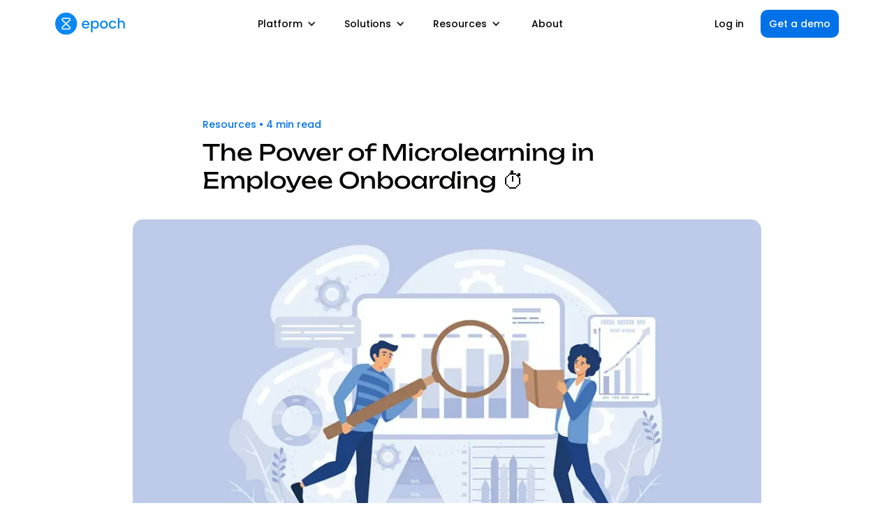

--- FILE ---
content_type: text/html
request_url: https://www.epochapp.com/blog/microlearning-in-employee-onboarding
body_size: 9660
content:
<!DOCTYPE html><!-- Last Published: Mon Jan 19 2026 16:09:10 GMT+0000 (Coordinated Universal Time) --><html data-wf-domain="www.epochapp.com" data-wf-page="63755b17ea3bfc1b6540b2f0" data-wf-site="61845fdcba64073fd5a18514" data-wf-collection="63755b17ea3bfc0d8f40b2df" data-wf-item-slug="microlearning-in-employee-onboarding"><head><meta charset="utf-8"/><title>Epoch | The Power of Microlearning in Employee Onboarding ⏱</title><meta content="Explore the advantages of microlearning for effective and engaging employee onboarding." name="description"/><meta content="Epoch | The Power of Microlearning in Employee Onboarding ⏱" property="og:title"/><meta content="Explore the advantages of microlearning for effective and engaging employee onboarding." property="og:description"/><meta content="https://cdn.prod.website-files.com/61845fdcba64071a1ea18526/665a338f496870a82a4cfa82_microlearning-employee-onboarding.webp" property="og:image"/><meta content="Epoch | The Power of Microlearning in Employee Onboarding ⏱" property="twitter:title"/><meta content="Explore the advantages of microlearning for effective and engaging employee onboarding." property="twitter:description"/><meta content="https://cdn.prod.website-files.com/61845fdcba64071a1ea18526/665a338f496870a82a4cfa82_microlearning-employee-onboarding.webp" property="twitter:image"/><meta property="og:type" content="website"/><meta content="summary_large_image" name="twitter:card"/><meta content="width=device-width, initial-scale=1" name="viewport"/><meta content="9zPzQ-qFl8dTrb8aKB6ZE7GseE_jmkXP5nUHCGVHSjg" name="google-site-verification"/><link href="https://cdn.prod.website-files.com/61845fdcba64073fd5a18514/css/epoch-staging.webflow.shared.d1fbc44b0.min.css" rel="stylesheet" type="text/css" integrity="sha384-0fvESwdzX2kxtVyOD/9Csl1NMrW/lu/haP3VWZBcyCrGOXTwolNv7sQCOoB0Jfgn" crossorigin="anonymous"/><link href="https://fonts.googleapis.com" rel="preconnect"/><link href="https://fonts.gstatic.com" rel="preconnect" crossorigin="anonymous"/><script src="https://ajax.googleapis.com/ajax/libs/webfont/1.6.26/webfont.js" type="text/javascript"></script><script type="text/javascript">WebFont.load({  google: {    families: ["Poppins:300,regular,italic,500,600,600italic,700,800","DM Mono:300,regular,500","Stack Sans Notch:200,300,regular,500,600,700","Stack Sans Headline:200,300,regular,500,600,700","Stack Sans Text:200,300,regular,500,600,700"]  }});</script><script type="text/javascript">!function(o,c){var n=c.documentElement,t=" w-mod-";n.className+=t+"js",("ontouchstart"in o||o.DocumentTouch&&c instanceof DocumentTouch)&&(n.className+=t+"touch")}(window,document);</script><link href="https://cdn.prod.website-files.com/61845fdcba64073fd5a18514/62180d188d0cb70ebe1e0664_Logo32.png" rel="shortcut icon" type="image/x-icon"/><link href="https://cdn.prod.website-files.com/61845fdcba64073fd5a18514/62180d1ba337ca49fb82d6d6_Logo256.png" rel="apple-touch-icon"/><link href="https://www.epochapp.com/blog/microlearning-in-employee-onboarding" rel="canonical"/><!-- Google Tag Manager (gtag.js) -->
<script async src="https://www.googletagmanager.com/gtag/js?id=G-7HVJ6SDLCP"></script>
<script>
  window.dataLayer = window.dataLayer || [];
  function gtag(){dataLayer.push(arguments);}
  gtag('js', new Date());

  gtag('config', 'G-7HVJ6SDLCP');
</script>
<!-- End Google Tag Manager -->

<meta name="google-site-verification" content="rigpnMTl_-gFhtML6P2Ra1TgApcxonPiQLdKlzCpnvY" />

<script>
        (function () {
          var zi = document.createElement('script');
          zi.type = 'text/javascript';
          zi.async = true;
          zi.referrerPolicy = 'unsafe-url';
          zi.src = 'https://ws.zoominfo.com/pixel/6303fc44d6cd07008ff1b395';
          var s = document.getElementsByTagName('script')[0];
          s.parentNode.insertBefore(zi, s);
        })();
      </script>

<script>
window['_fs_host'] = 'fullstory.com';
window['_fs_script'] = 'edge.fullstory.com/s/fs.js';
window['_fs_org'] = 'o-1DJB6Z-na1';
window['_fs_namespace'] = 'FS';
(function(m,n,e,t,l,o,g,y){
    if (e in m) {if(m.console && m.console.log) { m.console.log('FullStory namespace conflict. Please set window["_fs_namespace"].');} return;}
    g=m[e]=function(a,b,s){g.q?g.q.push([a,b,s]):g._api(a,b,s);};g.q=[];
    o=n.createElement(t);o.async=1;o.crossOrigin='anonymous';o.src='https://'+_fs_script;
    y=n.getElementsByTagName(t)[0];y.parentNode.insertBefore(o,y);
    g.identify=function(i,v,s){g(l,{uid:i},s);if(v)g(l,v,s)};g.setUserVars=function(v,s){g(l,v,s)};g.event=function(i,v,s){g('event',{n:i,p:v},s)};
    g.anonymize=function(){g.identify(!!0)};
    g.shutdown=function(){g("rec",!1)};g.restart=function(){g("rec",!0)};
    g.log = function(a,b){g("log",[a,b])};
    g.consent=function(a){g("consent",!arguments.length||a)};
    g.identifyAccount=function(i,v){o='account';v=v||{};v.acctId=i;g(o,v)};
    g.clearUserCookie=function(){};
    g.setVars=function(n, p){g('setVars',[n,p]);};
    g._w={};y='XMLHttpRequest';g._w[y]=m[y];y='fetch';g._w[y]=m[y];
    if(m[y])m[y]=function(){return g._w[y].apply(this,arguments)};
    g._v="1.3.0";
})(window,document,window['_fs_namespace'],'script','user');
</script>

<!-- Vector from Dittto -->
<script>
    !function(e,r){try{if(e.vector)return void console.log("Vector snippet included more than once.");var t={};t.q=t.q||[];for(var o=["load","identify","on"],n=function(e){return function(){var r=Array.prototype.slice.call(arguments);t.q.push([e,r])}},c=0;c<o.length;c++){var a=o[c];t[a]=n(a)}if(e.vector=t,!t.loaded){var i=r.createElement("script");i.type="text/javascript",i.async=!0,i.src="https://cdn.vector.co/pixel.js";var l=r.getElementsByTagName("script")[0];l.parentNode.insertBefore(i,l),t.loaded=!0}}catch(e){console.error("Error loading Vector:",e)}}(window,document);
    vector.load("086ab3f1-77d9-410e-be59-8fa75d83e3a7");
</script>

<!-- Meta Pixel Code -->
<script>
!function(f,b,e,v,n,t,s)
{if(f.fbq)return;n=f.fbq=function(){n.callMethod?
n.callMethod.apply(n,arguments):n.queue.push(arguments)};
if(!f._fbq)f._fbq=n;n.push=n;n.loaded=!0;n.version='2.0';
n.queue=[];t=b.createElement(e);t.async=!0;
t.src=v;s=b.getElementsByTagName(e)[0];
s.parentNode.insertBefore(t,s)}(window, document,'script',
'https://connect.facebook.net/en_US/fbevents.js');
fbq('init', '1632551231470509');
fbq('track', 'PageView');
</script>
<noscript><img height="1" width="1" style="display:none"
src="https://www.facebook.com/tr?id=1632551231470509&ev=PageView&noscript=1"
/></noscript>
<!-- End Meta Pixel Code --><!-- Google tag (gtag.js) --> <script async src="https://www.googletagmanager.com/gtag/js?id=G-7HVJ6SDLCP"></script> <script> window.dataLayer = window.dataLayer || []; function gtag(){dataLayer.push(arguments);} gtag('js', new Date()); gtag('config', 'G-7HVJ6SDLCP'); </script></head><body class="body"><div data-w-id="c3165cfe-d7a1-2f61-34c8-3e1e39d924f5" data-animation="default" data-collapse="medium" data-duration="300" data-easing="ease" data-easing2="ease" role="banner" class="navbar w-nav"><div class="container w-container"><div class="nav-wrapper"><a href="/" class="logo w-nav-brand"><img src="https://cdn.prod.website-files.com/61845fdcba64073fd5a18514/621ea97decaf404f93f94c00_Epoch%20Lockup.svg" loading="lazy" alt="Drive engagement in your learnings programs, DEI and ERG initiatives, AMAs, All Hands and internal events" class="image"/></a><nav role="navigation" class="nav-menu w-nav-menu"><div data-hover="true" data-delay="0" class="dropdown w-dropdown"><div class="dropdown-toggle mobile w-dropdown-toggle"><div class="icon w-icon-dropdown-toggle"></div><a href="/platform/features" class="dropdown-link-block w-inline-block"><div class="dropdown-link">Platform</div></a></div><nav class="dropdown-list w-dropdown-list"><a href="/platform/features" class="dropdown-sublink mobile w-dropdown-link">Features</a><a href="/platform/integrations" class="dropdown-sublink mobile w-dropdown-link">Integrations</a><a href="/platform/release-notes" class="dropdown-sublink mobile w-dropdown-link">Release Notes</a><a href="/platform/security" class="dropdown-sublink mobile w-dropdown-link">Security</a></nav></div><div data-hover="true" data-delay="0" class="dropdown w-dropdown"><div class="dropdown-toggle mobile w-dropdown-toggle"><div class="icon w-icon-dropdown-toggle"></div><a href="/solutions/company-wide" class="dropdown-link-block w-inline-block"><div class="dropdown-link">Solutions</div></a></div><nav class="dropdown-list solutions w-dropdown-list"><div class="w-layout-grid solution-block-grid"><a href="/solutions/epoch-agent-epoch" class="solution-block w-inline-block"><img src="https://cdn.prod.website-files.com/61845fdcba64073fd5a18514/68dc34b384a2344160b070a9_ca101947bc2d0e7af1cb2417d48f5734_Frame%2010916-6.svg" loading="lazy" width="40" alt=""/><div><h6 class="solution-title">Agent Epoch 🚀</h6><p class="solution-description">AI agent and tools</p></div></a><a href="/solutions/erg-management" class="solution-block w-inline-block"><img src="https://cdn.prod.website-files.com/61845fdcba64073fd5a18514/673537f75d6e24a5f186f4df_Frame%2010916-5.png" loading="lazy" width="40" alt=""/><div><h6 class="solution-title">Communities</h6><p class="solution-description">ERG management</p></div></a><a href="/solutions/company-wide" class="solution-block w-inline-block"><img src="https://cdn.prod.website-files.com/61845fdcba64073fd5a18514/673537f79dad9ab2cea974fd_Frame%2010916-1.png" loading="lazy" width="40" alt=""/><div><h6 class="solution-title">Company-wide</h6><p class="solution-description">Town halls, all hands, onboarding</p></div></a><a href="/solutions/inclusion-belonging" class="solution-block w-inline-block"><img src="https://cdn.prod.website-files.com/61845fdcba64073fd5a18514/673537f756aafffebaaa4cf3_Frame%2010916-4.png" loading="lazy" width="40" alt=""/><div><h6 class="solution-title">Inclusion &amp; belonging</h6><p class="solution-description">Volunteering, speaker panels</p></div></a><a href="/solutions/learning-development" class="solution-block w-inline-block"><img src="https://cdn.prod.website-files.com/61845fdcba64073fd5a18514/673537f72176731a98482f80_Frame%2010916-2.png" loading="lazy" width="40" alt=""/><div><h6 class="solution-title">Learning &amp; Development</h6><p class="solution-description">Workshops, training, panels</p></div></a><a href="/solutions/employee-well-being" class="solution-block w-inline-block"><img src="https://cdn.prod.website-files.com/61845fdcba64073fd5a18514/673537f74db194353c837905_Frame%2010916.png" loading="lazy" width="40" alt=""/><div><h6 class="solution-title">Employee Well-being</h6><p class="solution-description">Mental &amp; physical health programs</p></div></a><a href="/solutions/offsites-onsites" class="solution-block w-inline-block"><img src="https://cdn.prod.website-files.com/61845fdcba64073fd5a18514/673537f7077198ab7377ac1f_Frame%2010916-3.png" loading="lazy" width="40" alt=""/><div><h6 class="solution-title">Offsites &amp; Onsites</h6><p class="solution-description">Socials, team building, async</p></div></a></div></nav></div><div data-hover="true" data-delay="0" class="dropdown w-dropdown"><div class="dropdown-toggle mobile w-dropdown-toggle"><div class="icon w-icon-dropdown-toggle"></div><a href="/resources" class="dropdown-link-block w-inline-block"><div class="dropdown-link">Resources</div></a></div><nav class="dropdown-list w-dropdown-list"><a href="/conferences/connect-2026" class="dropdown-sublink mobile w-dropdown-link">Epoch Connect 2026</a><a href="/resources/customers" class="dropdown-sublink mobile w-dropdown-link">Customer Stories</a><a href="/resources/blog" class="dropdown-sublink mobile w-dropdown-link">Blog</a><a href="/resources/events" class="dropdown-sublink mobile w-dropdown-link">Events</a><a href="/resources/ebooks" class="dropdown-sublink mobile w-dropdown-link">eBooks</a><a href="/resources/community" class="dropdown-sublink mobile w-dropdown-link">Community</a></nav></div><a href="/about" class="nav-link mobile w-nav-link">About</a><a href="/log-in" class="nav-link login w-nav-link">Log in</a><div class="mobile-nav-button"><a href="/contact" class="button full-width w-button">Get a demo</a></div></nav><div class="nav-button-wrapper"><a href="/log-in" class="nav-link mobile w-nav-link">Log in</a><a href="/contact" class="button nav-button w-button">Get a demo</a></div><div class="menu-button w-nav-button"><div class="menu w-icon-nav-menu"></div></div></div></div></div><div class="section blog"><div class="blog-post-container w-container"><div class="metadata-block"><a href="/category/resources" class="link-block w-inline-block"><div class="metadata blog-post">Resources</div></a><div class="metadata blog-post">•</div><div class="metadata blog-post">4</div><div class="metadata blog-post">min read</div></div><h2 class="blog-post-title">The Power of Microlearning in Employee Onboarding ⏱</h2></div><div class="blog-container w-container"><div class="blog-thumbnail"><img height="" loading="lazy" alt="The Power of Microlearning in Employee Onboarding ⏱" src="https://cdn.prod.website-files.com/61845fdcba64071a1ea18526/665a338f496870a82a4cfa82_microlearning-employee-onboarding.webp" sizes="(max-width: 767px) 100vw, (max-width: 991px) 95vw, 939.3229370117188px" srcset="https://cdn.prod.website-files.com/61845fdcba64071a1ea18526/665a338f496870a82a4cfa82_microlearning-employee-onboarding-p-500.webp 500w, https://cdn.prod.website-files.com/61845fdcba64071a1ea18526/665a338f496870a82a4cfa82_microlearning-employee-onboarding-p-800.webp 800w, https://cdn.prod.website-files.com/61845fdcba64071a1ea18526/665a338f496870a82a4cfa82_microlearning-employee-onboarding-p-1080.webp 1080w, https://cdn.prod.website-files.com/61845fdcba64071a1ea18526/665a338f496870a82a4cfa82_microlearning-employee-onboarding.webp 1100w" class="blog-thumbnail"/></div></div><div class="blog-post-container w-container"><div class="rich-text-class w-richtext"><p>In today’s fast-paced work environment, traditional onboarding processes can often be overwhelming for new hires. Microlearning involves delivering content in small, specific bursts, and offers an innovative solution.</p><p>‍</p><p>Here are several benefits of incorporating microlearning into your organization&#x27;s onboarding process.</p><p>‍</p><p>‍</p><h3>1. Enhances retention of information</h3><p>‍</p><p>Microlearning boosts knowledge retention by focusing on core concepts in short sessions. This prevents cognitive overload and makes it easier for new hires to absorb and retain information. For example, new hires can watch a short video on company policies followed by a quiz to reinforce their understanding.</p><p>‍</p><p>‍</p><h3>2. Encourages engagement</h3><p>‍</p><p>With interactive elements like quizzes and short videos, microlearning increases engagement. Engaged employees are more likely to effectively absorb company policies and procedures. </p><p>‍</p><p>‍</p><h3>3. Adapts to individual learning paces</h3><p>‍</p><p>Not everyone learns at the same pace. Microlearning allows new hires to learn at their own speed, revisiting materials as needed without holding back or overwhelming others. For instance, complex technical tasks can be broken down into short modules that employees can review multiple times.</p><p>‍</p><p>‍</p><h3>4. Supports just-in-time learning</h3><p>‍</p><p>Microlearning modules can be accessed on demand, providing new employees with the information they need exactly when needed. This just-in-time learning approach is perfect for on-the-job training, such as learning to use new software or understanding specific job-related procedures before performing the task.</p><p>‍</p><p>‍</p><h3>5. Facilitates better feedback and adaptation</h3><p>‍</p><p>Short learning modules make it easier to gather and analyze feedback. This data can drive improvements in onboarding processes, ensuring they remain effective and responsive to employee needs. For example, after completing a module on safety protocols, employees can provide feedback that can be used to improve future training materials.</p><p>‍</p><p>‍</p><h3>6. Reduces onboarding time</h3><p>‍</p><p>By making the learning process more efficient, microlearning can significantly reduce the time it takes for new hires to become productive members of the team. This efficiency can lead to cost savings and quicker integration into company culture. For instance, instead of spending days in traditional training, new hires can complete relevant microlearning modules in a fraction of the time.</p><p>‍</p><p>‍</p><h3>7. Enhances flexibility and accessibility</h3><p>‍</p><p>Microlearning can be delivered through various digital platforms, making it accessible anytime and anywhere. This flexibility is particularly beneficial for remote or geographically dispersed teams, allowing employees to access training materials from any location, whether they are at home or on the move.</p><p>‍</p><p>‍</p><h3>8. Cultivates a continuous learning culture</h3><p>‍</p><p>By integrating microlearning into the onboarding process, organizations encourage a culture of continuous learning. This approach helps new hires understand that development and improvement are ongoing processes, setting the stage for continuous personal and professional growth throughout their careers.</p><p>‍</p><p>‍</p><h3>Use cases for microlearning in onboarding</h3><p>‍</p><ul role="list"><li>Company Policies and Procedures: Short videos or infographics on the company’s code of conduct, dress code, and other essential policies.</li></ul><p>‍</p><ul role="list"><li>Technical Training: Step-by-step guides or videos on how to use the company&#x27;s software or tools.</li></ul><p>‍</p><ul role="list"><li>Product Knowledge: Quick overviews of the company’s products or services, their features, and benefits.</li></ul><p>‍</p><ul role="list"><li>Compliance Training: Bite-sized modules on legal and regulatory requirements relevant to the business.</li></ul><p>‍</p><ul role="list"><li>Soft Skills Development: Short courses on communication, teamwork, and problem-solving skills.</li></ul><p>‍</p><ul role="list"><li>Health and Safety: Interactive modules on workplace safety practices and emergency procedures.</li></ul><p>‍</p><p>‍</p><h3>How Epoch can help</h3><p>‍</p><p>Epoch&#x27;s platform is designed to streamline and enhance employee onboarding. With features that allow easy creation, distribution, and tracking of microlearning modules, Epoch helps companies deliver personalized learning experiences at scale. Epoch supports embedding interactive content, automating reminders for learning sessions, and generating insightful analytics that help HR teams measure and improve their onboarding processes.</p><p>‍</p><p>By utilizing Epoch, companies can ensure their onboarding process is not only educational but also engaging and responsive to the needs of new hires. This approach speeds up the onboarding process and enhances the overall employee experience, leading to better retention rates and more successful team integration.</p><p>‍</p><p>For more information on how Epoch can transform your employee onboarding, book a <a href="https://www.epochapp.com/contact">demo</a> today!</p></div></div></div><div class="section grid"><div class="container w-container"><div class="collection-header"><h2 class="heading-7">Related content</h2></div><div class="w-dyn-list"><div role="list" class="w-dyn-items w-row"><div role="listitem" class="collection-item w-dyn-item w-col w-col-4"><a href="/blog/the-future-of-employee-engagement-is-intelligent-introducing-agent-epoch" class="collection-link-block w-inline-block"><div class="blog-thumbnail"><img src="https://cdn.prod.website-files.com/61845fdcba64071a1ea18526/68c9c67f7a9c6c315a48269c_Border.png" loading="lazy" alt="" sizes="(max-width: 479px) 96vw, (max-width: 767px) 95vw, (max-width: 991px) 30vw, 298.62847900390625px" srcset="https://cdn.prod.website-files.com/61845fdcba64071a1ea18526/68c9c67f7a9c6c315a48269c_Border-p-500.png 500w, https://cdn.prod.website-files.com/61845fdcba64071a1ea18526/68c9c67f7a9c6c315a48269c_Border-p-800.png 800w, https://cdn.prod.website-files.com/61845fdcba64071a1ea18526/68c9c67f7a9c6c315a48269c_Border-p-1080.png 1080w, https://cdn.prod.website-files.com/61845fdcba64071a1ea18526/68c9c67f7a9c6c315a48269c_Border-p-1600.png 1600w, https://cdn.prod.website-files.com/61845fdcba64071a1ea18526/68c9c67f7a9c6c315a48269c_Border-p-2000.png 2000w, https://cdn.prod.website-files.com/61845fdcba64071a1ea18526/68c9c67f7a9c6c315a48269c_Border.png 2136w" class="blog-thumbnail"/></div><div class="metadata-block"><div class="metadata">Resources</div><div class="metadata">•</div><div class="metadata">8</div><div class="metadata">min read</div></div><h5 class="resources-title">The Future of Employee Engagement is Intelligent: Introducing Agent Epoch</h5><p class="resources-paragraph">An introduction to the different ways Epoch&#x27;s AI agent, Agent Epoch can enhance employee experience.</p></a></div><div role="listitem" class="collection-item w-dyn-item w-col w-col-4"><a href="/blog/month-of-events---september-2025" class="collection-link-block w-inline-block"><div class="blog-thumbnail"><img src="https://cdn.prod.website-files.com/61845fdcba64071a1ea18526/68b82520772eee35babd2d04_Month%20of%20Events%20-%20September%202025%20(1).jpg" loading="lazy" alt="" sizes="(max-width: 479px) 96vw, (max-width: 767px) 95vw, (max-width: 991px) 30vw, 298.62847900390625px" srcset="https://cdn.prod.website-files.com/61845fdcba64071a1ea18526/68b82520772eee35babd2d04_Month%20of%20Events%20-%20September%202025%20(1)-p-500.jpg 500w, https://cdn.prod.website-files.com/61845fdcba64071a1ea18526/68b82520772eee35babd2d04_Month%20of%20Events%20-%20September%202025%20(1)-p-800.jpg 800w, https://cdn.prod.website-files.com/61845fdcba64071a1ea18526/68b82520772eee35babd2d04_Month%20of%20Events%20-%20September%202025%20(1).jpg 1024w" class="blog-thumbnail"/></div><div class="metadata-block"><div class="metadata">Resources</div><div class="metadata">•</div><div class="metadata">5</div><div class="metadata">min read</div></div><h5 class="resources-title">Month of Events - September 2025</h5><p class="resources-paragraph">Browse the many ideas for employee events in the month of September!</p></a></div><div role="listitem" class="collection-item w-dyn-item w-col w-col-4"><a href="/blog/month-of-events---august-2025" class="collection-link-block w-inline-block"><div class="blog-thumbnail"><img src="https://cdn.prod.website-files.com/61845fdcba64071a1ea18526/688cf2b47098ea8dcb567b1e_august-social-media-holidays-and-ideas-feature.jpg" loading="lazy" alt="" sizes="(max-width: 479px) 96vw, (max-width: 767px) 95vw, (max-width: 991px) 30vw, 298.62847900390625px" srcset="https://cdn.prod.website-files.com/61845fdcba64071a1ea18526/688cf2b47098ea8dcb567b1e_august-social-media-holidays-and-ideas-feature-p-500.jpg 500w, https://cdn.prod.website-files.com/61845fdcba64071a1ea18526/688cf2b47098ea8dcb567b1e_august-social-media-holidays-and-ideas-feature.jpg 750w" class="blog-thumbnail"/></div><div class="metadata-block"><div class="metadata">Resources</div><div class="metadata">•</div><div class="metadata">5</div><div class="metadata">min read</div></div><h5 class="resources-title">Month of Events - August 2025 </h5><p class="resources-paragraph">Browse the many ideas for employee events in the month of August!</p></a></div></div></div></div></div><div class="section newsletter"><div class="container w-container"><div class="w-layout-grid newsletter-grid"><div id="w-node-d4b50ffd-bcdb-a947-798b-df8aea154c15-ea154c12"><div class="subheader-wrapper subscription"><h2 class="heading-8">Get actionable insights on employee experience</h2><p class="paragraph-10">One email, every month.</p></div><div id="Newsletter-Subscription-Form" class="form-block w-form"><form id="Newsletter-Subscription-Form" name="wf-form-Newsletter-Subscription-Form" data-name="Newsletter Subscription Form" method="get" class="subscribe-form-wrapper" data-wf-page-id="63755b17ea3bfc1b6540b2f0" data-wf-element-id="d4b50ffd-bcdb-a947-798b-df8aea154c1e"><div class="subscribe-form-input-wrapper"><input class="subscribe-form-input w-input" maxlength="256" name="Email" data-name="Email" placeholder="Email" type="email" id="Field" required=""/><input type="submit" data-wait="Please wait..." class="button full-width thicker w-button" value="Subscribe"/></div></form><div class="success-message left w-form-done"><div class="success-banner">Thank you! You&#x27;re subscribed.</div></div><div class="error-message w-form-fail"><div class="inline-error left">Something went wrong. Try again later.</div></div></div></div><div id="w-node-d4b50ffd-bcdb-a947-798b-df8aea154c28-ea154c12"><img src="https://cdn.prod.website-files.com/61845fdcba64073fd5a18514/672d7eed5bf9fde97347859d_Type%3DTelephone.png" loading="lazy" width="Auto" id="w-node-d4b50ffd-bcdb-a947-798b-df8aea154c29-ea154c12" alt="" class="newsletter-image"/></div></div></div></div><div class="footer"><div class="container w-container"><div class="w-layout-grid footer-grid"><img src="https://cdn.prod.website-files.com/61845fdcba64073fd5a18514/624e121b066a486d7e64b5bf_Logo.svg" loading="lazy" width="266.5" id="w-node-fb587843-cc65-ecb4-7033-2bdf7502a54c-7502a548" alt="Drive engagement in your learnings programs, DEI and ERG initiatives, AMAs, All Hands and internal events" class="footer-logo"/><div id="w-node-_7e8f123c-03f5-7714-a73b-588d795eb179-7502a548" class="footer-link-column"><h6 class="footer-heading">Platform</h6><a href="/platform/features" class="footer-link">Features</a><a href="/platform/integrations" class="footer-link">Integrations</a><a href="/platform/release-notes" class="footer-link">Release Notes</a><a href="/platform/security" class="footer-link">Security</a></div><div id="w-node-_49504535-191e-6144-5b44-87993cabd6fd-7502a548" class="footer-link-column"><h6 class="footer-heading">Solutions</h6><a href="/solutions/epoch-agent-epoch" class="footer-link">Agent Epoch</a><a href="/solutions/erg-management" class="footer-link">Communities</a><a href="/solutions/company-wide" class="footer-link">Company-wide</a><a href="/solutions/inclusion-belonging" class="footer-link">Inclusion &amp; Belonging</a><a href="/solutions/employee-well-being" class="footer-link">Employee Well-being</a><a href="/solutions/learning-development" class="footer-link">Learning &amp; Development</a><a href="/solutions/offsites-onsites" class="footer-link">Team Building</a></div><div id="w-node-_9a58295c-83d4-5fb6-95eb-f37c15c78297-7502a548" class="footer-link-column"><h6 id="w-node-e8a9834e-475d-c7d6-4abf-6069048b5516-7502a548" class="footer-heading">Company</h6><a href="/about" class="footer-link">About</a><a href="/contact" class="footer-link">Contact</a><a href="https://epochapp.notion.site/Working-at-Epoch-a7b3f640b58d49faaed3450427258ff1" target="_blank" class="footer-link">Careers</a><a href="/privacy" class="footer-link">Privacy</a><a href="/terms" class="footer-link">Terms</a></div><div id="w-node-_4a5797af-0925-d122-402d-270dbd935db2-7502a548" class="footer-link-column"><h6 class="footer-heading">Resources</h6><a href="/resources" class="footer-link">Resources</a><a href="/conferences/connect-2026" class="footer-link">Connect 2026</a><a href="/resources/customers" class="footer-link">Customer Stories</a><a href="/resources/blog" class="footer-link">Blog</a><a href="/resources/events" class="footer-link">Events</a><a href="/resources/ebooks" class="footer-link">eBooks</a><a href="/resources/community" class="footer-link">Community</a><a href="/referral-program" class="footer-link">Referral Program</a></div></div><div class="divider footer-divider"></div><div class="footer-wrapper"><div class="copyright">© 2025 Epoch Inc. All rights reserved.</div><a href="https://www.linkedin.com/company/epochapp/" target="_blank" class="link-block w-inline-block"><img src="https://cdn.prod.website-files.com/61845fdcba64073fd5a18514/624e11c6066a48e50664b490_LinkedIn.svg" loading="lazy" width="24" alt=""/></a></div></div></div><script src="https://d3e54v103j8qbb.cloudfront.net/js/jquery-3.5.1.min.dc5e7f18c8.js?site=61845fdcba64073fd5a18514" type="text/javascript" integrity="sha256-9/aliU8dGd2tb6OSsuzixeV4y/faTqgFtohetphbbj0=" crossorigin="anonymous"></script><script src="https://cdn.prod.website-files.com/61845fdcba64073fd5a18514/js/webflow.schunk.36b8fb49256177c8.js" type="text/javascript" integrity="sha384-4abIlA5/v7XaW1HMXKBgnUuhnjBYJ/Z9C1OSg4OhmVw9O3QeHJ/qJqFBERCDPv7G" crossorigin="anonymous"></script><script src="https://cdn.prod.website-files.com/61845fdcba64073fd5a18514/js/webflow.schunk.72521944ad6f0583.js" type="text/javascript" integrity="sha384-4KKd+NUkDhJ25h6i9/eYItJ67JIrRrETenR7NnysUUf+DVmLdhniK9f2hwPiGsun" crossorigin="anonymous"></script><script src="https://cdn.prod.website-files.com/61845fdcba64073fd5a18514/js/webflow.202f7f0f.ca188f938eedca07.js" type="text/javascript" integrity="sha384-0uKfxZNATr6aQsJmVmDK+MyF/gkei/3nLm+UVJwHqbXZgdx64gn4+PLL98KekF3k" crossorigin="anonymous"></script><!-- Google Tag Manager (noscript) -->
<noscript><iframe src="https://www.googletagmanager.com/ns.html?id=GTM-PLL3RPKW"
height="0" width="0" style="display:none;visibility:hidden"></iframe></noscript>
<!-- End Google Tag Manager (noscript) -->

<script src="https://cdnjs.cloudflare.com/ajax/libs/jquery/3.5.1/jquery.slim.min.js"></script>

<script src="https://cdnjs.cloudflare.com/ajax/libs/js-cookie/2.2.1/js.cookie.min.js"></script>

<script>
$(document).ready(function(){
	if (!Cookies.get('alert')) { 
	  $('.cookies').show(); 
 	  Cookies.set('alert', true, { expires: 1 });
	}
}) $(document).ready(function(){
	if (!Cookies.get('alert')) { 
	  $('.notice').show(); 
 	  Cookies.set('alert', true, { expires: 1 });
	}
});
// Documentation at https://github.com/js-cookie/js-cookie
</script>

<noscript>
<img src="https://ws.zoominfo.com/pixel/6303fc44d6cd07008ff1b395" width="1" height="1" style="display: none;" alt="websights"/>
</noscript>

<!-- Start of HubSpot Embed Code -->
<script type="text/javascript" id="hs-script-loader" async defer src="//js.hs-scripts.com/4034977.js"></script>
<!-- End of HubSpot Embed Code -->



<script type="text/javascript">
(function(l) {
if (!l){window.lintrk = function(a,b){window.lintrk.q.push([a,b])};
window.lintrk.q=[]}
var s = document.getElementsByTagName("script")[0];
var b = document.createElement("script");
b.type = "text/javascript";b.async = true;
b.src = "https://snap.licdn.com/li.lms-analytics/insight.min.js";
s.parentNode.insertBefore(b, s);})(window.lintrk);
</script>

<noscript>
<img height="1" width="1" style="display:none;" alt="" src="https://px.ads.linkedin.com/collect/?pid=5478804&fmt=gif" />
</noscript></body></html>

--- FILE ---
content_type: text/css
request_url: https://cdn.prod.website-files.com/61845fdcba64073fd5a18514/css/epoch-staging.webflow.shared.d1fbc44b0.min.css
body_size: 32994
content:
html{-webkit-text-size-adjust:100%;-ms-text-size-adjust:100%;font-family:sans-serif}body{margin:0}article,aside,details,figcaption,figure,footer,header,hgroup,main,menu,nav,section,summary{display:block}audio,canvas,progress,video{vertical-align:baseline;display:inline-block}audio:not([controls]){height:0;display:none}[hidden],template{display:none}a{background-color:#0000}a:active,a:hover{outline:0}abbr[title]{border-bottom:1px dotted}b,strong{font-weight:700}dfn{font-style:italic}h1{margin:.67em 0;font-size:2em}mark{color:#000;background:#ff0}small{font-size:80%}sub,sup{vertical-align:baseline;font-size:75%;line-height:0;position:relative}sup{top:-.5em}sub{bottom:-.25em}img{border:0}svg:not(:root){overflow:hidden}hr{box-sizing:content-box;height:0}pre{overflow:auto}code,kbd,pre,samp{font-family:monospace;font-size:1em}button,input,optgroup,select,textarea{color:inherit;font:inherit;margin:0}button{overflow:visible}button,select{text-transform:none}button,html input[type=button],input[type=reset]{-webkit-appearance:button;cursor:pointer}button[disabled],html input[disabled]{cursor:default}button::-moz-focus-inner,input::-moz-focus-inner{border:0;padding:0}input{line-height:normal}input[type=checkbox],input[type=radio]{box-sizing:border-box;padding:0}input[type=number]::-webkit-inner-spin-button,input[type=number]::-webkit-outer-spin-button{height:auto}input[type=search]{-webkit-appearance:none}input[type=search]::-webkit-search-cancel-button,input[type=search]::-webkit-search-decoration{-webkit-appearance:none}legend{border:0;padding:0}textarea{overflow:auto}optgroup{font-weight:700}table{border-collapse:collapse;border-spacing:0}td,th{padding:0}@font-face{font-family:webflow-icons;src:url([data-uri])format("truetype");font-weight:400;font-style:normal}[class^=w-icon-],[class*=\ w-icon-]{speak:none;font-variant:normal;text-transform:none;-webkit-font-smoothing:antialiased;-moz-osx-font-smoothing:grayscale;font-style:normal;font-weight:400;line-height:1;font-family:webflow-icons!important}.w-icon-slider-right:before{content:""}.w-icon-slider-left:before{content:""}.w-icon-nav-menu:before{content:""}.w-icon-arrow-down:before,.w-icon-dropdown-toggle:before{content:""}.w-icon-file-upload-remove:before{content:""}.w-icon-file-upload-icon:before{content:""}*{box-sizing:border-box}html{height:100%}body{color:#333;background-color:#fff;min-height:100%;margin:0;font-family:Arial,sans-serif;font-size:14px;line-height:20px}img{vertical-align:middle;max-width:100%;display:inline-block}html.w-mod-touch *{background-attachment:scroll!important}.w-block{display:block}.w-inline-block{max-width:100%;display:inline-block}.w-clearfix:before,.w-clearfix:after{content:" ";grid-area:1/1/2/2;display:table}.w-clearfix:after{clear:both}.w-hidden{display:none}.w-button{color:#fff;line-height:inherit;cursor:pointer;background-color:#3898ec;border:0;border-radius:0;padding:9px 15px;text-decoration:none;display:inline-block}input.w-button{-webkit-appearance:button}html[data-w-dynpage] [data-w-cloak]{color:#0000!important}.w-code-block{margin:unset}pre.w-code-block code{all:inherit}.w-optimization{display:contents}.w-webflow-badge,.w-webflow-badge>img{box-sizing:unset;width:unset;height:unset;max-height:unset;max-width:unset;min-height:unset;min-width:unset;margin:unset;padding:unset;float:unset;clear:unset;border:unset;border-radius:unset;background:unset;background-image:unset;background-position:unset;background-size:unset;background-repeat:unset;background-origin:unset;background-clip:unset;background-attachment:unset;background-color:unset;box-shadow:unset;transform:unset;direction:unset;font-family:unset;font-weight:unset;color:unset;font-size:unset;line-height:unset;font-style:unset;font-variant:unset;text-align:unset;letter-spacing:unset;-webkit-text-decoration:unset;text-decoration:unset;text-indent:unset;text-transform:unset;list-style-type:unset;text-shadow:unset;vertical-align:unset;cursor:unset;white-space:unset;word-break:unset;word-spacing:unset;word-wrap:unset;transition:unset}.w-webflow-badge{white-space:nowrap;cursor:pointer;box-shadow:0 0 0 1px #0000001a,0 1px 3px #0000001a;visibility:visible!important;opacity:1!important;z-index:2147483647!important;color:#aaadb0!important;overflow:unset!important;background-color:#fff!important;border-radius:3px!important;width:auto!important;height:auto!important;margin:0!important;padding:6px!important;font-size:12px!important;line-height:14px!important;text-decoration:none!important;display:inline-block!important;position:fixed!important;inset:auto 12px 12px auto!important;transform:none!important}.w-webflow-badge>img{position:unset;visibility:unset!important;opacity:1!important;vertical-align:middle!important;display:inline-block!important}h1,h2,h3,h4,h5,h6{margin-bottom:10px;font-weight:700}h1{margin-top:20px;font-size:38px;line-height:44px}h2{margin-top:20px;font-size:32px;line-height:36px}h3{margin-top:20px;font-size:24px;line-height:30px}h4{margin-top:10px;font-size:18px;line-height:24px}h5{margin-top:10px;font-size:14px;line-height:20px}h6{margin-top:10px;font-size:12px;line-height:18px}p{margin-top:0;margin-bottom:10px}blockquote{border-left:5px solid #e2e2e2;margin:0 0 10px;padding:10px 20px;font-size:18px;line-height:22px}figure{margin:0 0 10px}figcaption{text-align:center;margin-top:5px}ul,ol{margin-top:0;margin-bottom:10px;padding-left:40px}.w-list-unstyled{padding-left:0;list-style:none}.w-embed:before,.w-embed:after{content:" ";grid-area:1/1/2/2;display:table}.w-embed:after{clear:both}.w-video{width:100%;padding:0;position:relative}.w-video iframe,.w-video object,.w-video embed{border:none;width:100%;height:100%;position:absolute;top:0;left:0}fieldset{border:0;margin:0;padding:0}button,[type=button],[type=reset]{cursor:pointer;-webkit-appearance:button;border:0}.w-form{margin:0 0 15px}.w-form-done{text-align:center;background-color:#ddd;padding:20px;display:none}.w-form-fail{background-color:#ffdede;margin-top:10px;padding:10px;display:none}.w-input,.w-select{color:#333;vertical-align:middle;background-color:#fff;border:1px solid #ccc;width:100%;height:38px;margin-bottom:10px;padding:8px 12px;font-size:14px;line-height:1.42857;display:block}.w-input::placeholder,.w-select::placeholder{color:#999}.w-input:focus,.w-select:focus{border-color:#3898ec;outline:0}.w-input[disabled],.w-select[disabled],.w-input[readonly],.w-select[readonly],fieldset[disabled] .w-input,fieldset[disabled] .w-select{cursor:not-allowed}.w-input[disabled]:not(.w-input-disabled),.w-select[disabled]:not(.w-input-disabled),.w-input[readonly],.w-select[readonly],fieldset[disabled]:not(.w-input-disabled) .w-input,fieldset[disabled]:not(.w-input-disabled) .w-select{background-color:#eee}textarea.w-input,textarea.w-select{height:auto}.w-select{background-color:#f3f3f3}.w-select[multiple]{height:auto}.w-form-label{cursor:pointer;margin-bottom:0;font-weight:400;display:inline-block}.w-radio{margin-bottom:5px;padding-left:20px;display:block}.w-radio:before,.w-radio:after{content:" ";grid-area:1/1/2/2;display:table}.w-radio:after{clear:both}.w-radio-input{float:left;margin:3px 0 0 -20px;line-height:normal}.w-file-upload{margin-bottom:10px;display:block}.w-file-upload-input{opacity:0;z-index:-100;width:.1px;height:.1px;position:absolute;overflow:hidden}.w-file-upload-default,.w-file-upload-uploading,.w-file-upload-success{color:#333;display:inline-block}.w-file-upload-error{margin-top:10px;display:block}.w-file-upload-default.w-hidden,.w-file-upload-uploading.w-hidden,.w-file-upload-error.w-hidden,.w-file-upload-success.w-hidden{display:none}.w-file-upload-uploading-btn{cursor:pointer;background-color:#fafafa;border:1px solid #ccc;margin:0;padding:8px 12px;font-size:14px;font-weight:400;display:flex}.w-file-upload-file{background-color:#fafafa;border:1px solid #ccc;flex-grow:1;justify-content:space-between;margin:0;padding:8px 9px 8px 11px;display:flex}.w-file-upload-file-name{font-size:14px;font-weight:400;display:block}.w-file-remove-link{cursor:pointer;width:auto;height:auto;margin-top:3px;margin-left:10px;padding:3px;display:block}.w-icon-file-upload-remove{margin:auto;font-size:10px}.w-file-upload-error-msg{color:#ea384c;padding:2px 0;display:inline-block}.w-file-upload-info{padding:0 12px;line-height:38px;display:inline-block}.w-file-upload-label{cursor:pointer;background-color:#fafafa;border:1px solid #ccc;margin:0;padding:8px 12px;font-size:14px;font-weight:400;display:inline-block}.w-icon-file-upload-icon,.w-icon-file-upload-uploading{width:20px;margin-right:8px;display:inline-block}.w-icon-file-upload-uploading{height:20px}.w-container{max-width:940px;margin-left:auto;margin-right:auto}.w-container:before,.w-container:after{content:" ";grid-area:1/1/2/2;display:table}.w-container:after{clear:both}.w-container .w-row{margin-left:-10px;margin-right:-10px}.w-row:before,.w-row:after{content:" ";grid-area:1/1/2/2;display:table}.w-row:after{clear:both}.w-row .w-row{margin-left:0;margin-right:0}.w-col{float:left;width:100%;min-height:1px;padding-left:10px;padding-right:10px;position:relative}.w-col .w-col{padding-left:0;padding-right:0}.w-col-1{width:8.33333%}.w-col-2{width:16.6667%}.w-col-3{width:25%}.w-col-4{width:33.3333%}.w-col-5{width:41.6667%}.w-col-6{width:50%}.w-col-7{width:58.3333%}.w-col-8{width:66.6667%}.w-col-9{width:75%}.w-col-10{width:83.3333%}.w-col-11{width:91.6667%}.w-col-12{width:100%}.w-hidden-main{display:none!important}@media screen and (max-width:991px){.w-container{max-width:728px}.w-hidden-main{display:inherit!important}.w-hidden-medium{display:none!important}.w-col-medium-1{width:8.33333%}.w-col-medium-2{width:16.6667%}.w-col-medium-3{width:25%}.w-col-medium-4{width:33.3333%}.w-col-medium-5{width:41.6667%}.w-col-medium-6{width:50%}.w-col-medium-7{width:58.3333%}.w-col-medium-8{width:66.6667%}.w-col-medium-9{width:75%}.w-col-medium-10{width:83.3333%}.w-col-medium-11{width:91.6667%}.w-col-medium-12{width:100%}.w-col-stack{width:100%;left:auto;right:auto}}@media screen and (max-width:767px){.w-hidden-main,.w-hidden-medium{display:inherit!important}.w-hidden-small{display:none!important}.w-row,.w-container .w-row{margin-left:0;margin-right:0}.w-col{width:100%;left:auto;right:auto}.w-col-small-1{width:8.33333%}.w-col-small-2{width:16.6667%}.w-col-small-3{width:25%}.w-col-small-4{width:33.3333%}.w-col-small-5{width:41.6667%}.w-col-small-6{width:50%}.w-col-small-7{width:58.3333%}.w-col-small-8{width:66.6667%}.w-col-small-9{width:75%}.w-col-small-10{width:83.3333%}.w-col-small-11{width:91.6667%}.w-col-small-12{width:100%}}@media screen and (max-width:479px){.w-container{max-width:none}.w-hidden-main,.w-hidden-medium,.w-hidden-small{display:inherit!important}.w-hidden-tiny{display:none!important}.w-col{width:100%}.w-col-tiny-1{width:8.33333%}.w-col-tiny-2{width:16.6667%}.w-col-tiny-3{width:25%}.w-col-tiny-4{width:33.3333%}.w-col-tiny-5{width:41.6667%}.w-col-tiny-6{width:50%}.w-col-tiny-7{width:58.3333%}.w-col-tiny-8{width:66.6667%}.w-col-tiny-9{width:75%}.w-col-tiny-10{width:83.3333%}.w-col-tiny-11{width:91.6667%}.w-col-tiny-12{width:100%}}.w-widget{position:relative}.w-widget-map{width:100%;height:400px}.w-widget-map label{width:auto;display:inline}.w-widget-map img{max-width:inherit}.w-widget-map .gm-style-iw{text-align:center}.w-widget-map .gm-style-iw>button{display:none!important}.w-widget-twitter{overflow:hidden}.w-widget-twitter-count-shim{vertical-align:top;text-align:center;background:#fff;border:1px solid #758696;border-radius:3px;width:28px;height:20px;display:inline-block;position:relative}.w-widget-twitter-count-shim *{pointer-events:none;-webkit-user-select:none;user-select:none}.w-widget-twitter-count-shim .w-widget-twitter-count-inner{text-align:center;color:#999;font-family:serif;font-size:15px;line-height:12px;position:relative}.w-widget-twitter-count-shim .w-widget-twitter-count-clear{display:block;position:relative}.w-widget-twitter-count-shim.w--large{width:36px;height:28px}.w-widget-twitter-count-shim.w--large .w-widget-twitter-count-inner{font-size:18px;line-height:18px}.w-widget-twitter-count-shim:not(.w--vertical){margin-left:5px;margin-right:8px}.w-widget-twitter-count-shim:not(.w--vertical).w--large{margin-left:6px}.w-widget-twitter-count-shim:not(.w--vertical):before,.w-widget-twitter-count-shim:not(.w--vertical):after{content:" ";pointer-events:none;border:solid #0000;width:0;height:0;position:absolute;top:50%;left:0}.w-widget-twitter-count-shim:not(.w--vertical):before{border-width:4px;border-color:#75869600 #5d6c7b #75869600 #75869600;margin-top:-4px;margin-left:-9px}.w-widget-twitter-count-shim:not(.w--vertical).w--large:before{border-width:5px;margin-top:-5px;margin-left:-10px}.w-widget-twitter-count-shim:not(.w--vertical):after{border-width:4px;border-color:#fff0 #fff #fff0 #fff0;margin-top:-4px;margin-left:-8px}.w-widget-twitter-count-shim:not(.w--vertical).w--large:after{border-width:5px;margin-top:-5px;margin-left:-9px}.w-widget-twitter-count-shim.w--vertical{width:61px;height:33px;margin-bottom:8px}.w-widget-twitter-count-shim.w--vertical:before,.w-widget-twitter-count-shim.w--vertical:after{content:" ";pointer-events:none;border:solid #0000;width:0;height:0;position:absolute;top:100%;left:50%}.w-widget-twitter-count-shim.w--vertical:before{border-width:5px;border-color:#5d6c7b #75869600 #75869600;margin-left:-5px}.w-widget-twitter-count-shim.w--vertical:after{border-width:4px;border-color:#fff #fff0 #fff0;margin-left:-4px}.w-widget-twitter-count-shim.w--vertical .w-widget-twitter-count-inner{font-size:18px;line-height:22px}.w-widget-twitter-count-shim.w--vertical.w--large{width:76px}.w-background-video{color:#fff;height:500px;position:relative;overflow:hidden}.w-background-video>video{object-fit:cover;z-index:-100;background-position:50%;background-size:cover;width:100%;height:100%;margin:auto;position:absolute;inset:-100%}.w-background-video>video::-webkit-media-controls-start-playback-button{-webkit-appearance:none;display:none!important}.w-background-video--control{background-color:#0000;padding:0;position:absolute;bottom:1em;right:1em}.w-background-video--control>[hidden]{display:none!important}.w-slider{text-align:center;clear:both;-webkit-tap-highlight-color:#0000;tap-highlight-color:#0000;background:#ddd;height:300px;position:relative}.w-slider-mask{z-index:1;white-space:nowrap;height:100%;display:block;position:relative;left:0;right:0;overflow:hidden}.w-slide{vertical-align:top;white-space:normal;text-align:left;width:100%;height:100%;display:inline-block;position:relative}.w-slider-nav{z-index:2;text-align:center;-webkit-tap-highlight-color:#0000;tap-highlight-color:#0000;height:40px;margin:auto;padding-top:10px;position:absolute;inset:auto 0 0}.w-slider-nav.w-round>div{border-radius:100%}.w-slider-nav.w-num>div{font-size:inherit;line-height:inherit;width:auto;height:auto;padding:.2em .5em}.w-slider-nav.w-shadow>div{box-shadow:0 0 3px #3336}.w-slider-nav-invert{color:#fff}.w-slider-nav-invert>div{background-color:#2226}.w-slider-nav-invert>div.w-active{background-color:#222}.w-slider-dot{cursor:pointer;background-color:#fff6;width:1em;height:1em;margin:0 3px .5em;transition:background-color .1s,color .1s;display:inline-block;position:relative}.w-slider-dot.w-active{background-color:#fff}.w-slider-dot:focus{outline:none;box-shadow:0 0 0 2px #fff}.w-slider-dot:focus.w-active{box-shadow:none}.w-slider-arrow-left,.w-slider-arrow-right{cursor:pointer;color:#fff;-webkit-tap-highlight-color:#0000;tap-highlight-color:#0000;-webkit-user-select:none;user-select:none;width:80px;margin:auto;font-size:40px;position:absolute;inset:0;overflow:hidden}.w-slider-arrow-left [class^=w-icon-],.w-slider-arrow-right [class^=w-icon-],.w-slider-arrow-left [class*=\ w-icon-],.w-slider-arrow-right [class*=\ w-icon-]{position:absolute}.w-slider-arrow-left:focus,.w-slider-arrow-right:focus{outline:0}.w-slider-arrow-left{z-index:3;right:auto}.w-slider-arrow-right{z-index:4;left:auto}.w-icon-slider-left,.w-icon-slider-right{width:1em;height:1em;margin:auto;inset:0}.w-slider-aria-label{clip:rect(0 0 0 0);border:0;width:1px;height:1px;margin:-1px;padding:0;position:absolute;overflow:hidden}.w-slider-force-show{display:block!important}.w-dropdown{text-align:left;z-index:900;margin-left:auto;margin-right:auto;display:inline-block;position:relative}.w-dropdown-btn,.w-dropdown-toggle,.w-dropdown-link{vertical-align:top;color:#222;text-align:left;white-space:nowrap;margin-left:auto;margin-right:auto;padding:20px;text-decoration:none;position:relative}.w-dropdown-toggle{-webkit-user-select:none;user-select:none;cursor:pointer;padding-right:40px;display:inline-block}.w-dropdown-toggle:focus{outline:0}.w-icon-dropdown-toggle{width:1em;height:1em;margin:auto 20px auto auto;position:absolute;top:0;bottom:0;right:0}.w-dropdown-list{background:#ddd;min-width:100%;display:none;position:absolute}.w-dropdown-list.w--open{display:block}.w-dropdown-link{color:#222;padding:10px 20px;display:block}.w-dropdown-link.w--current{color:#0082f3}.w-dropdown-link:focus{outline:0}@media screen and (max-width:767px){.w-nav-brand{padding-left:10px}}.w-lightbox-backdrop{cursor:auto;letter-spacing:normal;text-indent:0;text-shadow:none;text-transform:none;visibility:visible;white-space:normal;word-break:normal;word-spacing:normal;word-wrap:normal;color:#fff;text-align:center;z-index:2000;opacity:0;-webkit-user-select:none;-moz-user-select:none;-webkit-tap-highlight-color:transparent;background:#000000e6;outline:0;font-family:Helvetica Neue,Helvetica,Ubuntu,Segoe UI,Verdana,sans-serif;font-size:17px;font-style:normal;font-weight:300;line-height:1.2;list-style:disc;position:fixed;inset:0;-webkit-transform:translate(0)}.w-lightbox-backdrop,.w-lightbox-container{-webkit-overflow-scrolling:touch;height:100%;overflow:auto}.w-lightbox-content{height:100vh;position:relative;overflow:hidden}.w-lightbox-view{opacity:0;width:100vw;height:100vh;position:absolute}.w-lightbox-view:before{content:"";height:100vh}.w-lightbox-group,.w-lightbox-group .w-lightbox-view,.w-lightbox-group .w-lightbox-view:before{height:86vh}.w-lightbox-frame,.w-lightbox-view:before{vertical-align:middle;display:inline-block}.w-lightbox-figure{margin:0;position:relative}.w-lightbox-group .w-lightbox-figure{cursor:pointer}.w-lightbox-img{width:auto;max-width:none;height:auto}.w-lightbox-image{float:none;max-width:100vw;max-height:100vh;display:block}.w-lightbox-group .w-lightbox-image{max-height:86vh}.w-lightbox-caption{text-align:left;text-overflow:ellipsis;white-space:nowrap;background:#0006;padding:.5em 1em;position:absolute;bottom:0;left:0;right:0;overflow:hidden}.w-lightbox-embed{width:100%;height:100%;position:absolute;inset:0}.w-lightbox-control{cursor:pointer;background-position:50%;background-repeat:no-repeat;background-size:24px;width:4em;transition:all .3s;position:absolute;top:0}.w-lightbox-left{background-image:url([data-uri]);display:none;bottom:0;left:0}.w-lightbox-right{background-image:url([data-uri]);display:none;bottom:0;right:0}.w-lightbox-close{background-image:url([data-uri]);background-size:18px;height:2.6em;right:0}.w-lightbox-strip{white-space:nowrap;padding:0 1vh;line-height:0;position:absolute;bottom:0;left:0;right:0;overflow:auto hidden}.w-lightbox-item{box-sizing:content-box;cursor:pointer;width:10vh;padding:2vh 1vh;display:inline-block;-webkit-transform:translate(0,0)}.w-lightbox-active{opacity:.3}.w-lightbox-thumbnail{background:#222;height:10vh;position:relative;overflow:hidden}.w-lightbox-thumbnail-image{position:absolute;top:0;left:0}.w-lightbox-thumbnail .w-lightbox-tall{width:100%;top:50%;transform:translateY(-50%)}.w-lightbox-thumbnail .w-lightbox-wide{height:100%;left:50%;transform:translate(-50%)}.w-lightbox-spinner{box-sizing:border-box;border:5px solid #0006;border-radius:50%;width:40px;height:40px;margin-top:-20px;margin-left:-20px;animation:.8s linear infinite spin;position:absolute;top:50%;left:50%}.w-lightbox-spinner:after{content:"";border:3px solid #0000;border-bottom-color:#fff;border-radius:50%;position:absolute;inset:-4px}.w-lightbox-hide{display:none}.w-lightbox-noscroll{overflow:hidden}@media (min-width:768px){.w-lightbox-content{height:96vh;margin-top:2vh}.w-lightbox-view,.w-lightbox-view:before{height:96vh}.w-lightbox-group,.w-lightbox-group .w-lightbox-view,.w-lightbox-group .w-lightbox-view:before{height:84vh}.w-lightbox-image{max-width:96vw;max-height:96vh}.w-lightbox-group .w-lightbox-image{max-width:82.3vw;max-height:84vh}.w-lightbox-left,.w-lightbox-right{opacity:.5;display:block}.w-lightbox-close{opacity:.8}.w-lightbox-control:hover{opacity:1}}.w-lightbox-inactive,.w-lightbox-inactive:hover{opacity:0}.w-richtext:before,.w-richtext:after{content:" ";grid-area:1/1/2/2;display:table}.w-richtext:after{clear:both}.w-richtext[contenteditable=true]:before,.w-richtext[contenteditable=true]:after{white-space:initial}.w-richtext ol,.w-richtext ul{overflow:hidden}.w-richtext .w-richtext-figure-selected.w-richtext-figure-type-video div:after,.w-richtext .w-richtext-figure-selected[data-rt-type=video] div:after,.w-richtext .w-richtext-figure-selected.w-richtext-figure-type-image div,.w-richtext .w-richtext-figure-selected[data-rt-type=image] div{outline:2px solid #2895f7}.w-richtext figure.w-richtext-figure-type-video>div:after,.w-richtext figure[data-rt-type=video]>div:after{content:"";display:none;position:absolute;inset:0}.w-richtext figure{max-width:60%;position:relative}.w-richtext figure>div:before{cursor:default!important}.w-richtext figure img{width:100%}.w-richtext figure figcaption.w-richtext-figcaption-placeholder{opacity:.6}.w-richtext figure div{color:#0000;font-size:0}.w-richtext figure.w-richtext-figure-type-image,.w-richtext figure[data-rt-type=image]{display:table}.w-richtext figure.w-richtext-figure-type-image>div,.w-richtext figure[data-rt-type=image]>div{display:inline-block}.w-richtext figure.w-richtext-figure-type-image>figcaption,.w-richtext figure[data-rt-type=image]>figcaption{caption-side:bottom;display:table-caption}.w-richtext figure.w-richtext-figure-type-video,.w-richtext figure[data-rt-type=video]{width:60%;height:0}.w-richtext figure.w-richtext-figure-type-video iframe,.w-richtext figure[data-rt-type=video] iframe{width:100%;height:100%;position:absolute;top:0;left:0}.w-richtext figure.w-richtext-figure-type-video>div,.w-richtext figure[data-rt-type=video]>div{width:100%}.w-richtext figure.w-richtext-align-center{clear:both;margin-left:auto;margin-right:auto}.w-richtext figure.w-richtext-align-center.w-richtext-figure-type-image>div,.w-richtext figure.w-richtext-align-center[data-rt-type=image]>div{max-width:100%}.w-richtext figure.w-richtext-align-normal{clear:both}.w-richtext figure.w-richtext-align-fullwidth{text-align:center;clear:both;width:100%;max-width:100%;margin-left:auto;margin-right:auto;display:block}.w-richtext figure.w-richtext-align-fullwidth>div{padding-bottom:inherit;display:inline-block}.w-richtext figure.w-richtext-align-fullwidth>figcaption{display:block}.w-richtext figure.w-richtext-align-floatleft{float:left;clear:none;margin-right:15px}.w-richtext figure.w-richtext-align-floatright{float:right;clear:none;margin-left:15px}.w-nav{z-index:1000;background:#ddd;position:relative}.w-nav:before,.w-nav:after{content:" ";grid-area:1/1/2/2;display:table}.w-nav:after{clear:both}.w-nav-brand{float:left;color:#333;text-decoration:none;position:relative}.w-nav-link{vertical-align:top;color:#222;text-align:left;margin-left:auto;margin-right:auto;padding:20px;text-decoration:none;display:inline-block;position:relative}.w-nav-link.w--current{color:#0082f3}.w-nav-menu{float:right;position:relative}[data-nav-menu-open]{text-align:center;background:#c8c8c8;min-width:200px;position:absolute;top:100%;left:0;right:0;overflow:visible;display:block!important}.w--nav-link-open{display:block;position:relative}.w-nav-overlay{width:100%;display:none;position:absolute;top:100%;left:0;right:0;overflow:hidden}.w-nav-overlay [data-nav-menu-open]{top:0}.w-nav[data-animation=over-left] .w-nav-overlay{width:auto}.w-nav[data-animation=over-left] .w-nav-overlay,.w-nav[data-animation=over-left] [data-nav-menu-open]{z-index:1;top:0;right:auto}.w-nav[data-animation=over-right] .w-nav-overlay{width:auto}.w-nav[data-animation=over-right] .w-nav-overlay,.w-nav[data-animation=over-right] [data-nav-menu-open]{z-index:1;top:0;left:auto}.w-nav-button{float:right;cursor:pointer;-webkit-tap-highlight-color:#0000;tap-highlight-color:#0000;-webkit-user-select:none;user-select:none;padding:18px;font-size:24px;display:none;position:relative}.w-nav-button:focus{outline:0}.w-nav-button.w--open{color:#fff;background-color:#c8c8c8}.w-nav[data-collapse=all] .w-nav-menu{display:none}.w-nav[data-collapse=all] .w-nav-button,.w--nav-dropdown-open,.w--nav-dropdown-toggle-open{display:block}.w--nav-dropdown-list-open{position:static}@media screen and (max-width:991px){.w-nav[data-collapse=medium] .w-nav-menu{display:none}.w-nav[data-collapse=medium] .w-nav-button{display:block}}@media screen and (max-width:767px){.w-nav[data-collapse=small] .w-nav-menu{display:none}.w-nav[data-collapse=small] .w-nav-button{display:block}.w-nav-brand{padding-left:10px}}@media screen and (max-width:479px){.w-nav[data-collapse=tiny] .w-nav-menu{display:none}.w-nav[data-collapse=tiny] .w-nav-button{display:block}}.w-tabs{position:relative}.w-tabs:before,.w-tabs:after{content:" ";grid-area:1/1/2/2;display:table}.w-tabs:after{clear:both}.w-tab-menu{position:relative}.w-tab-link{vertical-align:top;text-align:left;cursor:pointer;color:#222;background-color:#ddd;padding:9px 30px;text-decoration:none;display:inline-block;position:relative}.w-tab-link.w--current{background-color:#c8c8c8}.w-tab-link:focus{outline:0}.w-tab-content{display:block;position:relative;overflow:hidden}.w-tab-pane{display:none;position:relative}.w--tab-active{display:block}@media screen and (max-width:479px){.w-tab-link{display:block}}.w-ix-emptyfix:after{content:""}@keyframes spin{0%{transform:rotate(0)}to{transform:rotate(360deg)}}.w-dyn-empty{background-color:#ddd;padding:10px}.w-dyn-hide,.w-dyn-bind-empty,.w-condition-invisible{display:none!important}.wf-layout-layout{display:grid}@font-face{font-family:Unbounded;src:url(https://cdn.prod.website-files.com/61845fdcba64073fd5a18514/64dd36edb98421a6a5785a49_Unbounded-Light.ttf)format("truetype");font-weight:300;font-style:normal;font-display:swap}@font-face{font-family:Unbounded;src:url(https://cdn.prod.website-files.com/61845fdcba64073fd5a18514/64dd36ed6c454dbcd643c4bb_Unbounded-Regular.ttf)format("truetype");font-weight:400;font-style:normal;font-display:swap}@font-face{font-family:Unbounded;src:url(https://cdn.prod.website-files.com/61845fdcba64073fd5a18514/64dd36ed2731063e02c36f78_Unbounded-ExtraLight.ttf)format("truetype");font-weight:200;font-style:normal;font-display:swap}@font-face{font-family:Unbounded;src:url(https://cdn.prod.website-files.com/61845fdcba64073fd5a18514/64dd36ed54aa808930c48e19_Unbounded-Black.ttf)format("truetype");font-weight:900;font-style:normal;font-display:swap}@font-face{font-family:Unbounded;src:url(https://cdn.prod.website-files.com/61845fdcba64073fd5a18514/64dd36edf19a7bb2e61e29f0_Unbounded-Bold.ttf)format("truetype");font-weight:700;font-style:normal;font-display:swap}@font-face{font-family:Unbounded;src:url(https://cdn.prod.website-files.com/61845fdcba64073fd5a18514/64dd36eda26ec729b331b1a8_Unbounded-SemiBold.ttf)format("truetype");font-weight:600;font-style:normal;font-display:swap}@font-face{font-family:Unbounded;src:url(https://cdn.prod.website-files.com/61845fdcba64073fd5a18514/64dd36ed908b6496efc18daa_Unbounded-Medium.ttf)format("truetype");font-weight:500;font-style:normal;font-display:swap}:root{--content-primary:#050504;--content-secondary:#555;--brand-primary:#0071e6;--border:#d9d9d9;--brand-secondary:#4faeff;--brand-tertiary:#eff4ff;--beige:#f7f6f4;--white:white;--background:#efefef;--connect-navy:#003a74;--connect-forest:#0c5238;--connect-berry:#7d133a;--dark-green:#059450;--connect-green:#21af97;--connect-mint:#f9fff1;--connect-sunburn:#f74d34;--connect-daisy:#fdda39;--connect-moss:#29450c;--connect-lime:#becf74;--connect-blush:#fe7ac8;--connect-cobalt:#2a65ee;--connect-sky:#e8ebf7;--connect-cloud:#deeaed;--brand-tertiary-alt:#ebf5ff;--connect-yellow:#ffcf00;--connect-juniper:#5850a4;--connect-sea-moss:#70a288;--light-green:#e7f3ef;--light-purple:#faecff;--dark-purple:#812a98;--light-red:#fff0ee;--dark-red:#dc4f4f;--light-yellow:#fffbf1;--dark-yellow:#bc8c2c;--connect-purple:#9e7de5;--connect-orange:#ff6d38;--connect-red:#d13027;--connect-peach:#ff8679;--connect-cream:#fef2d6}.w-layout-blockcontainer{max-width:940px;margin-left:auto;margin-right:auto;display:block}.w-layout-grid{grid-row-gap:16px;grid-column-gap:16px;grid-template-rows:auto auto;grid-template-columns:1fr 1fr;grid-auto-columns:1fr;display:grid}.w-backgroundvideo-backgroundvideoplaypausebutton:focus-visible{outline-offset:2px;border-radius:50%;outline:2px solid #3b79c3}.w-layout-layout{grid-row-gap:20px;grid-column-gap:20px;grid-auto-columns:1fr;justify-content:center;padding:20px}.w-layout-cell{flex-direction:column;justify-content:flex-start;align-items:flex-start;display:flex}@media screen and (max-width:991px){.w-layout-blockcontainer{max-width:728px}}@media screen and (max-width:767px){.w-layout-blockcontainer{max-width:none}}body{color:var(--content-primary);font-family:Poppins,sans-serif;font-size:14px;font-weight:400;line-height:20px}h1{color:var(--content-primary);text-align:left;text-transform:none;margin-top:0;margin-bottom:16px;font-family:Unbounded,sans-serif;font-size:3rem;font-weight:400;line-height:1.2em;text-decoration:none}h2{color:var(--content-primary);margin-top:0;margin-bottom:16px;font-family:Poppins,sans-serif;font-size:32px;font-weight:500;line-height:40px}h3{color:var(--content-primary);margin-top:0;margin-bottom:8px;font-family:Poppins,sans-serif;font-size:24px;font-weight:500;line-height:32px}h4{color:var(--content-primary);margin-top:0;margin-bottom:8px;font-family:Poppins,sans-serif;font-size:20px;font-weight:500;line-height:28px}h5{color:var(--content-primary);margin-top:0;margin-bottom:8px;font-family:Poppins,sans-serif;font-size:16px;font-weight:500;line-height:24px}h6{color:var(--content-primary);margin-top:0;margin-bottom:8px;font-family:Poppins,sans-serif;font-size:14px;font-weight:500;line-height:20px}p{color:var(--content-secondary);margin-bottom:16px}a{color:var(--brand-primary);text-decoration:underline}ul{color:var(--content-primary);margin-top:0;margin-bottom:10px;padding-left:40px;font-family:Poppins,sans-serif}ol{margin-top:0;margin-bottom:10px;padding-left:40px}li{font-family:Poppins,sans-serif;font-size:1.1vw;line-height:3vh}label{margin-bottom:5px;font-weight:700;display:block}code{border:1px solid var(--border);color:var(--content-primary);border-radius:100px;padding-left:6px;padding-right:6px;font-family:Poppins,sans-serif;font-size:12px;font-weight:500;line-height:120%;display:inline}blockquote{border-style:none none none solid;border-width:1px 1px 1px 4px;border-color:var(--brand-primary);color:var(--content-primary);margin-top:16px;margin-bottom:16px;padding:4px 16px;font-family:Poppins,sans-serif;font-size:14px;font-style:normal;line-height:20px}.style-guide-divider{background-color:#f3f3f5;width:100%;height:1px;margin-top:20px;margin-bottom:10px}.colour-block{background-color:#ebebeb;border-radius:4px;height:70px;margin-top:30px}.colour-block.content-primary{background-color:var(--content-primary)}.colour-block.content-secondary{background-color:var(--content-secondary)}.colour-block.brand-primary{background-color:var(--brand-primary)}.colour-block.brand-secondary{background-color:var(--brand-secondary)}.colour-block.brand-tertiary{background-color:var(--brand-tertiary)}.colour-block.beige{background-color:var(--beige)}.colour-block.border{background-color:var(--border)}.colour-block.white{background-color:var(--white)}.colour-block.background{background-color:var(--background)}.style-guide-wrap{background-color:#f3f3f5;padding-top:1px;padding-bottom:1px}.style-guide-section{background-color:#fff;border-radius:12px;margin:20px;padding:60px 30px;position:relative}.style-guide-label{color:#aaa;letter-spacing:0;text-transform:uppercase;justify-content:space-between;margin-top:10px;margin-bottom:40px;font-family:Poppins,sans-serif;font-size:11px;line-height:11px;display:flex}.style-guide-label.colour-label{justify-content:space-between;font-family:Poppins,sans-serif;display:flex}.link{color:var(--brand-primary);margin-top:4px;font-family:Poppins,sans-serif;font-size:14px;font-weight:500;line-height:20px}.link.case-study{margin-bottom:0;text-decoration:underline}.type-column{padding-right:20px}.style-guide-title{color:#222;text-transform:none;margin-top:0;padding-top:24px;padding-left:40px;font-size:22px;font-weight:500;line-height:44px;display:inline-block;position:absolute;top:0;left:0}.button{background-color:var(--brand-primary);color:#fff;text-align:center;letter-spacing:0;cursor:pointer;border-style:none;border-radius:10px;flex:0 auto;justify-content:center;align-items:center;margin-top:0;margin-bottom:0;padding:10px 12px;font-family:Poppins,sans-serif;font-size:14px;font-weight:500;line-height:20px;text-decoration:none;transition:box-shadow .2s;display:inline-block}.button:hover{background-color:#1a70d6}.button.secondary{background-color:var(--white);color:var(--content-primary)}.button.tertiary{background-color:var(--content-primary)}.button.tertiary:hover{background-color:#484b5d}.button.nav-button{margin-left:auto;padding-left:12px;padding-right:12px}.button.full-width{width:100%}.button.full-width.thicker{padding:14px 16px}.button.outlined{border:2px solid var(--brand-primary);color:var(--brand-primary);background-color:#0000}.button.connect-primary{background-color:var(--connect-navy);text-transform:uppercase;mix-blend-mode:normal;border-radius:1000px;margin-left:0;margin-right:0;padding:35px 55px;font-family:Unbounded,sans-serif;font-size:18px}.button.connect-primary:hover{background-color:#002f5d}.button.connect-primary.forest{background-color:var(--connect-forest)}.button.connect-primary.forest:hover{background-color:#043120}.button.connect-primary.berry{background-color:var(--connect-berry)}.button.connect-primary.berry:hover{background-color:#740f34}.button.connect-primary.dark-green{background-color:var(--dark-green)}.button.connect-primary.dark-green:hover{background-color:var(--connect-green)}.button.connect-primary.sunburn{border:3px dashed var(--connect-mint);background-color:var(--connect-sunburn);letter-spacing:0;text-transform:none;font-family:Stack Sans Text,sans-serif;font-weight:400}.button.connect-primary.sunburn:hover{border-color:var(--connect-daisy);background-color:var(--connect-daisy);color:var(--connect-moss)}.button.connect-secondary{text-transform:uppercase;color:var(--content-primary);text-transform:uppercase;background-color:#0000;border:3px dashed #000;border-radius:1000px;margin-left:0;margin-right:0;padding:35px 55px;font-family:Unbounded,sans-serif;font-size:18px}.button.connect-secondary:hover{background-color:#deeaed}.button.connect-secondary.peach:hover{background-color:var(--connect-lime)}.button.connect-secondary.blush{border-color:var(--connect-moss);background-color:var(--connect-blush);color:var(--connect-moss)}.button.thicker{padding-top:14px;padding-bottom:14px}.button.epoch-talk-secondary-button{border:2px solid var(--border);background-color:var(--beige);color:var(--connect-navy);-webkit-text-stroke-width:0px;text-transform:none;mix-blend-mode:normal;border-radius:1000px;margin-left:0;margin-right:0;padding:15px 30px;font-family:Unbounded,sans-serif;font-size:16px;font-weight:400}.button.epoch-talk-secondary-button:hover{border-color:var(--connect-navy);color:var(--beige);background-color:#002f5d}.button.epoch-talk-secondary-button.forest{background-color:var(--connect-forest)}.button.epoch-talk-secondary-button.forest:hover{background-color:#043120}.button.epoch-talk-secondary-button.berry{background-color:var(--connect-berry)}.button.epoch-talk-secondary-button.berry:hover{background-color:#740f34}.button.epoch-talk-secondary-button.dark-green{background-color:var(--dark-green)}.button.epoch-talk-secondary-button.dark-green:hover{background-color:var(--connect-green)}.button.connect-primary-2026{background-color:var(--connect-cobalt);letter-spacing:0;text-transform:none;mix-blend-mode:normal;border-radius:1000px;margin-left:0;margin-right:0;padding:35px 55px;font-family:Stack Sans Text,sans-serif;font-size:18px;font-weight:400}.button.connect-primary-2026:hover{background-color:#002f5d}.button.connect-primary-2026.forest{background-color:var(--connect-forest)}.button.connect-primary-2026.forest:hover{background-color:#043120}.button.connect-primary-2026.berry{background-color:var(--connect-berry)}.button.connect-primary-2026.berry:hover{background-color:#740f34}.button.connect-primary-2026.dark-green{background-color:var(--dark-green)}.button.connect-primary-2026.dark-green:hover{background-color:var(--connect-green)}.button.connect-secondary-blush{border:3px dashed var(--connect-moss);background-color:var(--connect-blush);color:var(--connect-moss);letter-spacing:0;text-transform:none;border-radius:1000px;margin-left:0;margin-right:0;padding:35px 55px;font-family:Stack Sans Text,sans-serif;font-size:18px;font-weight:500}.button.connect-secondary-blush:hover{border-color:var(--connect-daisy);background-color:var(--connect-daisy)}.button.connect-secondary-blush.peach:hover{background-color:var(--connect-lime)}.button.connect-secondary-blush.blush{border-color:var(--connect-moss);background-color:var(--connect-blush);color:var(--connect-moss)}.button.event-page-secondary{border:2px solid var(--connect-mint);background-color:var(--connect-moss)}.style-guide-typography{padding-top:40px}.image{object-fit:fill;flex:0 auto;width:100px;margin-bottom:0;padding-top:0;padding-bottom:0;padding-left:0}.logo{flex-direction:row;justify-content:center;align-items:center;height:68px;display:flex}.logo.w--current{flex-wrap:nowrap;align-items:center;height:60px;margin-top:4px;margin-bottom:5px}.nav-menu{align-items:center;display:flex}.navbar{z-index:1;background-color:var(--white);object-fit:fill;flex:0 auto;padding-bottom:0;padding-left:16px;padding-right:16px;position:sticky;top:0;bottom:0}.nav-link{color:var(--content-primary);order:0;margin-top:4px;margin-bottom:4px;padding:18px 24px;font-family:Poppins,sans-serif;font-size:14px;font-weight:500}.nav-link.mobile{display:block}.nav-link.login{display:none}.container{color:var(--connect-moss);text-align:left;flex:0 auto;justify-content:space-around;max-width:1154px;margin:0 auto;padding-left:16px;padding-right:16px;display:block}.container.about{max-width:965px}.container.terms-privacy{max-width:900px}.container.case-study{max-width:1000px}.container.status{max-width:800px}.container.changelog{max-width:840px}.text-field{border:1px solid var(--border);border-radius:10px;height:48px;margin-top:10px;margin-right:20px;padding:10px;font-family:Poppins,sans-serif}.text-field.paragraph-input{height:120px}.text-field.long-input{max-width:748px;height:100px}.text-field.subdomain{border-top-right-radius:0;border-bottom-right-radius:0;margin-bottom:0;margin-right:0}.row-wrapper{grid-column-gap:16px;grid-row-gap:16px;justify-content:space-between;margin-left:auto;margin-right:auto;padding-top:4px;display:flex}.form{text-align:left;flex:0 auto;padding:0}.footer{background-color:var(--brand-primary);margin-top:auto;padding-top:60px;padding-bottom:60px}.footer-logo{object-fit:fill;width:auto;max-width:16px;height:auto;margin-top:6px}.footer-link{color:var(--white);text-align:left;margin-bottom:8px;padding:0;font-size:14px;font-weight:400;line-height:26px;text-decoration:none}.footer-link:hover{color:#91ccff}.footer-wrapper{color:var(--white);border-top:1px #c4c4c4;justify-content:space-between;align-items:center;display:flex}.copyright{color:var(--white);font-family:Poppins,sans-serif;font-size:12px}.link-block{text-decoration:none}.link-block.case-study-card{grid-row-gap:16px;flex-direction:column;display:flex}.link-block.status-button{grid-column-gap:8px;grid-row-gap:8px;background-color:var(--background);border-radius:10px;justify-content:space-between;align-items:center;margin-left:auto;margin-right:auto;padding:14px 20px;display:inline-flex}.link-block.status-button:hover{background-color:#e7e7e7}.html-embed{width:700px}.subscribe-form-input-wrapper{align-items:center;display:flex}.subscribe-form-input{border:1px solid var(--content-secondary);background-color:#0000;border-radius:10px;min-width:380px;height:48px;margin-bottom:0;margin-right:8px}.metadata{color:var(--brand-primary);text-transform:none;padding-right:4px;font-size:12px;font-weight:500;line-height:16px;display:block}.metadata.blog-post{font-size:14px}.utility-page-wrapper{justify-content:center;align-items:center;width:100vw;max-width:100%;height:75vh;max-height:100%;display:flex}.utility-page-content{grid-row-gap:16px;text-align:center;flex-direction:column;justify-content:center;align-items:center;margin-left:auto;margin-right:auto;display:flex}.utility-page-content.maintenance{max-width:580px;padding-left:16px;padding-right:16px}.utility-page-form{grid-row-gap:16px;flex-direction:column;align-items:center;display:flex}.search{justify-content:center;align-items:flex-start;margin-top:12px;margin-bottom:0;display:flex;position:relative}.search-input{border-radius:10px;min-width:400px;height:48px;margin-bottom:0;margin-right:10px;font-family:Poppins,sans-serif}.blog-container{max-width:900px}.integrations-grid{grid-column-gap:40px;grid-row-gap:32px;grid-template-columns:1fr 1fr 1fr 1fr 1fr;place-items:center;max-width:600px;margin-top:40px}.marquee-item{text-align:center;background-color:#0000;border-left:1px solid #dfdfdf3b;flex-direction:column;justify-content:center;align-items:center;width:36em;height:30em;padding:2.5em 4em;display:flex}.team-member{margin-bottom:0;text-decoration:none;position:relative}.collection-list{grid-column-gap:24px;grid-row-gap:24px;grid-template-rows:auto auto;grid-template-columns:1fr 1fr 1fr 1fr;grid-auto-columns:1fr;padding-top:0;padding-bottom:0;display:grid}.team-image{filter:saturate(0%);transition:all .2s}.team-image:hover{filter:saturate()}.engagement-description{width:auto;max-width:374px}.lottie-animation{width:120px;height:120px;position:absolute;inset:0% 7% auto auto}.error-message{color:#fff;background-color:#0000;border-radius:4px;width:100%;margin-top:0;padding:14px 0}.error-message.password{padding-top:0;padding-bottom:0}.index-link{color:#05050463;padding-top:4px;padding-bottom:4px;font-family:Poppins,sans-serif;font-size:12px;text-decoration:none;display:block}.index-link:hover{border-left:4px solid var(--brand-primary);color:#555;padding-left:1rem}.index-link.w--current{border-left:4px solid var(--brand-primary);color:var(--content-secondary);padding-left:16px}.index-link.w--current:hover{border-left-color:var(--brand-primary)}.navigation-wrapper{grid-row-gap:8px;flex-direction:column;display:flex;position:sticky;top:100px}.case-study-video{margin-top:16px}.iframe{z-index:999;background-color:#05050496;justify-content:center;align-items:center;display:none;position:absolute;inset:0%}.iframe-wrapper{width:60%}.navigation-column{height:450vh;padding-left:20px}.navigation-column.modus{height:200vh}.navigation-column.art-of-gathering{height:620vh}.navigation-column.asana{height:430vh}.navigation-column.udemy{height:310vh}.navigation-column.instacart{height:280vh}.customers-grid{grid-column-gap:45px;grid-row-gap:23px;grid-template-rows:auto auto auto auto;grid-template-columns:1fr 1fr 1fr 1fr 1fr 1fr;place-items:center}.customers-grid.internal{margin-top:60px}.case-study-metric{color:var(--brand-primary);line-height:1em}.case-study-metrics-grid{grid-column-gap:32px;grid-row-gap:24px;margin-top:20px}.heading-2-center{color:var(--content-primary);text-align:center;font-family:Unbounded,sans-serif;font-weight:400}.heading-2-center.connect{color:var(--connect-navy);text-transform:uppercase;font-family:Unbounded,sans-serif}.body{flex-direction:column;display:flex;overflow:visible}.section{background-color:var(--white);flex-direction:column;align-items:stretch;padding-top:100px;padding-bottom:100px;display:block}.section.blue-background.metrics-section{padding-top:120px;padding-bottom:120px}.section.beige-background{background-color:var(--beige);padding-top:100px;display:block}.section.beige-background.airtable{display:none}.section.top-bottom{padding-top:80px;padding-bottom:0}.section.grid{padding-bottom:60px}.section.search-results{padding-top:25px}.section.blog{padding-top:40px;padding-bottom:0}.section.home{background-color:var(--white);margin-top:60px;padding-top:0;padding-bottom:0;position:relative;overflow:hidden}.section.photos{padding-bottom:0}.section.symposium-form-background{display:block}.section.symposium-form-background.hidden{display:none}.section.events{padding-top:80px;padding-bottom:40px}.section.metrics{padding-top:0}.section.case-study-quote{padding-top:0;padding-bottom:0}.section.epoch-talk-background{background-color:var(--content-primary);background-image:url(https://cdn.prod.website-files.com/61845fdcba64073fd5a18514/64dd361b591e8655936c584d_Background.svg);background-position:0 0;background-size:cover}.section.integrations{padding-top:0;padding-bottom:0}.section.integrations.bottom{padding-bottom:100px;display:block}.section.integration-cards{padding-top:0}.section.top{padding-top:80px}.section.connect-background{background-image:url(https://cdn.prod.website-files.com/61845fdcba64073fd5a18514/672e3b84f44c9adaa269d962_Frame%2010670.png);background-position:0 0;background-size:cover}.section.navy-background{background-color:var(--connect-navy)}.section.sky-background{background-color:var(--connect-sky)}.section.announcement{background-color:var(--brand-primary);padding-top:12px;padding-bottom:12px}.section.connect{background-color:var(--connect-sky)}.section.security{padding-top:80px;padding-bottom:80px}.section.security-cards{padding-top:0;padding-bottom:0}.section.green-background{background-color:var(--connect-forest)}.section.events-list{padding-top:70px}.section.erg-image{padding-top:0;padding-bottom:0}.section.features-table{padding-bottom:50px}.section.bottom{padding-bottom:0}.section.light-beige{background-color:#f7f6f4}.section.logos{padding-top:100px}.section.newsletter{background-color:#eff4ff;padding-top:40px;padding-bottom:20px}.section.erg{padding-top:60px}.section.solutions{padding-top:0;padding-bottom:0}.section.background-video{background-color:#0000;padding:0}.section.light-blue-background{background-color:var(--brand-tertiary)}.section.connect-background-2025{background-image:url(https://cdn.prod.website-files.com/61845fdcba64073fd5a18514/679aa7dbec9fb1fe210dedaf_Background.png);background-position:0 0;background-size:1440px}.section.berry-background{background-color:var(--connect-berry)}.section.cloud-background{background-color:var(--connect-cloud)}.section.integrations-copy{margin-bottom:0;padding-top:0;padding-bottom:100px}.section.integrations-copy.bottom{padding-bottom:100px;display:block}.section.inline-video{padding-top:0;padding-left:60px;padding-right:60px}.section.beige-background-2{background-color:var(--beige);padding-top:40px;display:block}.section.beige-background-2.airtable{display:none}.section.connect-background-2026{background-image:url(https://cdn.prod.website-files.com/61845fdcba64073fd5a18514/6913a72266b504d3d7502f0c_5b4b8c72008410f619f1e7ca5ef86e1b_Connect%202026%20site%20background.png);background-position:0 0;background-size:cover}.section.mint-background{background-color:var(--connect-mint)}.section.mint-background-2{background-color:var(--connect-mint);padding-top:40px;display:block}.section.mint-background-2.airtable{display:none}.section.moss-background{background-color:var(--connect-moss)}.section.background-video-landing{box-sizing:content-box;aspect-ratio:auto;text-align:left;object-fit:fill;background-color:#0000;justify-content:flex-start;align-items:center;padding:40px 160px;display:flex;position:static}.subheader-wrapper{max-width:542px;margin-bottom:40px}.subheader-wrapper.referral{margin-left:auto;margin-right:auto}.subheader-wrapper.attendees{margin-top:80px}.subheader-wrapper.what-we-ll-do{margin-top:60px;margin-bottom:40px}.subheader-wrapper.subscription{margin-bottom:24px}.subheader-wrapper.community{max-width:600px}.caption{color:var(--brand-primary);margin-top:0;margin-bottom:8px;font-size:12px;line-height:16px}.caption.dark-background{color:var(--white)}.footer-link-column{flex-direction:column;display:flex}.divider{background-color:var(--border);height:1px}.divider.agenda{margin-top:24px;margin-bottom:32px}.divider.footer-divider{background-color:var(--white);margin-top:40px;margin-bottom:40px}.divider.case-study{margin-bottom:32px}.divider.faq{margin-top:50px;margin-bottom:50px}.divider.connect{border:1px dashed var(--connect-navy)}.divider.incidents{margin-top:20px;margin-bottom:30px}.footer-grid{grid-column-gap:31px;grid-template-rows:auto;grid-template-columns:1fr 1fr 1fr 1.5fr 1.25fr 1fr}.form-wrapper{max-width:748px;margin-left:auto;margin-right:auto}.form-wrapper.application{max-width:600px;padding-left:0;padding-right:0}.form-wrapper.login{max-width:500px}.input-wrapper{flex:1;margin-right:0;padding-top:8px}.form-block{flex-direction:column;justify-content:space-between;align-items:stretch;display:flex}.contact-wrapper{flex-direction:column;align-items:center;max-width:580px;margin-left:auto;margin-right:auto;display:flex}.engagement-wrapper{grid-column-gap:16px;justify-content:space-between;align-items:center;display:flex}.icon-header{margin-bottom:20px}.nav-button-wrapper{align-items:center;display:flex}.team-wrapper{justify-content:space-between;margin-right:0;display:flex}.about-block-wrapper{justify-content:space-between;display:flex}.values-wrapper{max-width:632px}.values-header{color:var(--brand-primary);margin-top:0;margin-bottom:8px}.value-wrapper{margin-bottom:40px}.founders-image{border-radius:25px}.founders-image.erg{box-sizing:border-box;text-align:center;object-fit:contain;border-radius:40px;display:inline-block}.founders-wrapper{text-align:center}.success-banner{background-color:var(--brand-tertiary);color:var(--brand-primary);border-radius:5px;margin-top:0;padding:12px 16px;font-family:Poppins,sans-serif}.success-banner.symposium-form{background-color:#0000}.inline-error{color:#dc4f4f;text-align:center;font-family:Poppins,sans-serif}.inline-error.left{display:flex}.features-description{max-width:490px}.nav-wrapper{justify-content:space-between;align-items:center;display:flex}.metrics-grid{grid-column-gap:50px;grid-template-rows:auto;grid-template-columns:1fr 1fr 1fr 1fr}.metrics-wrapper{width:90%;margin-left:auto;margin-right:auto}.empty-state{background-color:var(--white);color:var(--content-secondary);justify-content:center;align-items:center;padding:40px 0;font-family:Poppins,sans-serif;display:flex}.empty-state.blank{padding-top:0;padding-bottom:0}.cover-section{-webkit-text-fill-color:inherit;object-fit:fill;background-clip:border-box;align-items:center;height:750px;display:flex}.cover-section.symposium-2022-background{background-image:url(https://cdn.prod.website-files.com/61845fdcba64073fd5a18514/6267f9a496fe320332406ec8_Background.svg);background-position:50%;background-size:cover}.cover-section.community-background{background-image:url(https://cdn.prod.website-files.com/61845fdcba64073fd5a18514/675b76e05f73130057fa1e12_Community%20Background.svg);background-position:50%;background-size:cover;height:600px}.cover-section.asana-background{background-image:url(https://cdn.prod.website-files.com/61845fdcba64073fd5a18514/62701b4187f4e8608a4f960d_Asana.svg);background-position:50%;background-size:cover}.cover-section.modus-background{background-image:url(https://cdn.prod.website-files.com/61845fdcba64073fd5a18514/62701e9ed5ff038236aa9ba2_Modus%20Create.svg);background-position:50%;background-size:cover}.cover-section.udemy-background{background-image:url(https://cdn.prod.website-files.com/61845fdcba64073fd5a18514/62701e9fe63b3b784cebe000_Udemy.svg);background-position:50%;background-size:cover}.cover-section.instacart-background{background-image:url(https://cdn.prod.website-files.com/61845fdcba64073fd5a18514/62702080e5df571dca34f5f9_Instacart.svg);background-position:50%;background-size:cover}.cover-section.referral-background{background-image:url(https://cdn.prod.website-files.com/61845fdcba64073fd5a18514/675b79d64a09d9204c2b1882_Frame%2010950.svg);background-position:50%;background-size:cover;height:500px}.agenda-wrapper{object-fit:fill;max-width:760px;margin-bottom:50px;margin-left:auto;margin-right:auto}.agenda-columns{margin-left:0;margin-right:0;display:block}.agenda-time-column{position:relative}.speakers-grid{grid-column-gap:32px;grid-row-gap:32px;grid-template-rows:auto auto;grid-template-columns:1fr 1fr 1fr 1fr;margin-top:40px}.asana-logo{width:auto;height:50%}.speaker-role{height:2.5rem;margin-bottom:8px}.speaker-image{margin-bottom:24px}.success-message{background-color:#0000;align-self:center;padding:0}.success-message.left{align-self:flex-start}.speaker-logo{align-items:center;height:40px;display:flex}.salesforce-logo{height:90%}.fastly-logo{height:80%}.peopletech-logo,.affordances-logo{height:90%}.relativity-logo,.stockx-logo{height:60%}.glassdoor-logo{height:100%}.rich-text-class{color:var(--brand-tertiary);font-weight:400}.rich-text-class h2{margin-bottom:0}.rich-text-class li{color:var(--content-secondary);text-align:left;padding-top:0;padding-bottom:4px;font-size:14px;line-height:20px}.rich-text-class h4,.rich-text-class h1,.rich-text-class h3,.rich-text-class h6{margin-bottom:0}.rich-text-class blockquote{margin-top:0;margin-bottom:0}.rich-text-class a{text-decoration:underline}.rich-text-class ol{margin-bottom:0}.content-column{padding-right:20px}.case-study-section{margin-bottom:40px}.case-study-metric-heading{color:var(--brand-primary);margin-bottom:32px}.sublist-wrapper{padding-left:16px}.epoch-logo{height:85%}.adobe-logo{height:75%}.investors-grid{grid-column-gap:24px;grid-template-rows:auto;grid-template-columns:1fr 1fr 1fr 1fr;margin-top:60px}.investor-logo{height:50px;margin-bottom:40px}.sponsor-grid{grid-template-rows:auto}.sponsor-wrapper{flex-direction:column;align-items:center;max-width:700px;margin-left:auto;margin-right:auto;display:flex}.symposium-learnings-image{border-radius:4px;margin-top:0;margin-bottom:24px}.select-form{border:1px solid var(--border);background-color:#0000;border-radius:10px;height:48px;padding:10px;font-family:Poppins,sans-serif}.paragraph-center{color:var(--content-secondary);text-align:center;margin-bottom:32px}.paragraph-center.dark-background.header{font-size:16px}.paragraph-center.dark-background.metrics{margin-bottom:0}.paragraph-center.dark-background.space{margin-bottom:16px}.paragraph-center.paragraph-hero{max-width:500px;margin-bottom:24px}.paragraph-center.integrations-paragraph{margin-bottom:0}.paragraph-center.maintenance{color:var(--content-primary)}.paragraph-center.cta{margin-bottom:16px}.blue-background{background-color:var(--brand-primary)}.beige-background{background-color:var(--beige)}.integrations-wrapper{grid-column-gap:16px;grid-row-gap:16px;background-color:var(--brand-tertiary);border-radius:40px;flex-direction:column;justify-content:center;align-items:center;min-width:100%;margin-left:auto;margin-right:auto;padding-top:100px;padding-bottom:100px;display:flex}.integrations-wrapper.yellow{background-color:#fff8ea}.integrations-wrapper.purple{background-color:#ebebff}.integrations-wrapper.green{background-color:#e7f5ed}.integrations-wrapper.orange{background-color:#fff2e9}.integrations-wrapper.beige{background-color:var(--beige)}.integrations-wrapper.tertiary-blue{background-color:var(--brand-tertiary-alt)}.dark-background{color:var(--white)}.dark-background.presents{margin-bottom:0}.dark-background.symposium-description{padding-top:24px;padding-bottom:24px}.dark-background.white{color:#fffc}.dark-background.connect-body{color:var(--connect-moss);text-align:left;text-transform:uppercase;margin-bottom:0;padding-top:0;padding-bottom:0;font-family:DM Mono,sans-serif;font-size:16px;font-weight:500;line-height:22px}.dark-background.connect-body.black{text-transform:uppercase;white-space:pre-wrap}.dark-background.connect-body.mint{color:var(--connect-mint);font-weight:500}.dark-background.epoch-talk-header{text-align:center;font-family:Unbounded,sans-serif;font-size:4rem}.dark-background.connect-header{text-align:left;text-transform:uppercase;white-space:normal;word-break:normal;overflow-wrap:normal;max-width:356px;margin-bottom:0;font-family:Unbounded,sans-serif;font-size:64px;font-weight:500}.dark-background.connect-subheader{text-transform:uppercase;white-space:nowrap;word-break:keep-all;max-width:400px;font-family:Unbounded,sans-serif;font-size:20px;font-weight:400;line-height:28px}.dark-background.epoch-talk-description{text-align:center;padding-top:20px;padding-bottom:0}.dark-background.epoch-presents{margin-bottom:0;font-family:DM Mono,sans-serif}.heading-1-center{text-align:center;margin-bottom:24px}.div-buttons{margin-top:32px}.div-buttons.header{margin-top:16px}.div-buttons.home{grid-column-gap:8px;grid-row-gap:8px;flex-direction:row;justify-content:flex-start;margin-top:24px;display:flex}.div-buttons.referral{margin-top:0}.password-input{border-radius:10px;height:48px;margin-bottom:0}.password-wrapper{grid-column-gap:8px;flex:0 auto;align-items:flex-start;width:100%;display:flex}.about-image{max-width:400px}.about-grid{grid-template-rows:auto;grid-template-columns:1.75fr 1fr}.header-wrapper{flex-direction:column;align-items:center;max-width:600px;margin-left:auto;margin-right:auto;display:flex}.header-wrapper.features{max-width:800px}.header-wrapper.contact{max-width:748px}.header-wrapper.symposium{max-width:650px}.header-wrapper.agenda{margin-bottom:40px}.header-wrapper.agenda._2023{margin-bottom:20px}.header-wrapper.case-study{max-width:780px}.header-wrapper.confirmation{max-width:700px}.header-wrapper.erg{justify-content:center;align-items:center;max-width:720px}.header-wrapper.erg.success-stories{margin-bottom:40px}.header-wrapper.demo-confirmation{max-width:700px}.case-study-grid{grid-column-gap:24px;grid-row-gap:40px;grid-template-rows:auto}.case-study-wrapper{text-align:left}.triple-grid{grid-column-gap:32px;grid-row-gap:24px;grid-template-rows:auto;grid-template-columns:1fr 1fr 1fr;padding-top:20px;padding-bottom:20px}.triple-grid.metrics{margin-bottom:80px}.double-grid{grid-column-gap:30px;grid-template-rows:auto}.double-grid.case-study-cards{margin-top:24px}.search-wrapper{width:100%}.search-result-wrapper{margin-top:20px}.logo-wrapper{margin-bottom:24px}.logo-wrapper.presents{margin-bottom:0}.symposium-grid{grid-column-gap:75px;grid-template-rows:auto auto;max-width:1000px;margin-left:auto;margin-right:auto}.video-button-wrapper{background-color:var(--content-primary);border-radius:4px;align-items:stretch;margin-top:0;margin-left:auto;margin-right:auto;padding:14px 24px;display:flex}.video-button-wrapper.dark-background{background-color:var(--white)}.video-button-label{color:var(--white);align-self:center;margin-bottom:0;padding-right:8px}.video-button-label.dark-background{color:var(--content-primary)}.fine-print{text-align:left;margin-top:12px;font-size:12px;line-height:16px}.form-button-wrapper{margin-top:30px}.community-background{background-image:url(https://cdn.prod.website-files.com/61845fdcba64073fd5a18514/62f509d1270e0c9440ffd840_Community%20Background.svg);background-position:50%;background-size:contain}.community-grid{grid-column-gap:75px;grid-template-rows:auto auto;grid-template-columns:1fr 1fr;max-width:900px;margin-left:auto;margin-right:auto}.dropdown-link{color:var(--content-primary);font-weight:500;text-decoration:none}.dropdown-list{background-color:var(--white);border-radius:15px;margin-top:-8px;margin-left:20px}.dropdown-list.w--open{border-radius:8px;padding:8px;box-shadow:0 0 20px #5555551a}.dropdown-list.solutions{border-radius:15px}.dropdown-list.solutions.w--open{padding:12px}.dropdown-sublink{padding-top:10px;padding-bottom:10px;font-weight:500}.dropdown-sublink.mobile{border-radius:8px;padding-left:10px;padding-right:10px}.dropdown-sublink.mobile:hover{background-color:#e9f2fb66}.dropdown-sublink.mobile.w--current{border-radius:8px;padding-left:10px;padding-right:10px}.split-form-grid{grid-column-gap:50px;grid-template-rows:auto;grid-template-columns:1.75fr 1fr}.back-link-text{color:var(--content-primary);padding-left:8px;text-decoration:none}.newsletter-grid{grid-template-rows:auto}.subscribe-form-wrapper{flex-direction:row;flex:1;justify-content:flex-start;align-items:flex-end;display:flex}.newsletter-image{width:200px;max-height:100%}.form-section{flex-direction:column;align-items:stretch;padding-top:50px;padding-bottom:100px;display:block}.event-card-grid{grid-column-gap:40px;grid-template-rows:auto;grid-template-columns:1.5fr 1fr;padding-left:50px;padding-right:0}.card{border-radius:10px}.card.blue-background{border-radius:20px}.event-speaker-wrapper{width:100%;padding-top:20px;display:flex}.event-speaker-grid{grid-column-gap:20px;grid-template-rows:auto;grid-template-columns:.25fr 1.5fr;width:100%}.event-speaker-image{width:100px;height:100px}.circle{object-fit:cover;border-radius:100px;width:100%;height:100%}.event-speaker-name{margin-bottom:2px}.metadata-block{flex-wrap:wrap;margin-top:12px;margin-bottom:4px;display:flex}.resources-title{text-align:left;width:100%;max-height:1.4rem;margin-bottom:4px;overflow:hidden}.resources-title.book{margin-top:12px;margin-bottom:4px}.resources-title.ebook{margin-top:12px}.collection-heading{margin-bottom:0;font-family:Unbounded,sans-serif;font-weight:400}.collection-heading.centered{text-align:center}.fine-print-link{color:var(--brand-primary);text-decoration:underline}.back-link-wrapper{align-items:center;margin-bottom:32px;display:flex}.split-form-header{margin-bottom:16px}.resources-form-input{border:1px solid var(--content-secondary);background-color:#0000;border-radius:10px;min-width:380px;height:48px;margin-bottom:0;margin-right:8px;font-family:Poppins,sans-serif;line-height:30px}.resources-form-input::placeholder{color:#a1a1a1}.resources-form-wrapper{padding-top:12px}.view-more-link-block{align-items:center;padding-bottom:3px;text-decoration:none;display:flex}.view-more{color:var(--brand-primary);margin-bottom:0;padding-right:4px}.collection-header{justify-content:space-between;align-items:flex-end;margin-bottom:24px;display:flex}.collection-header.webinar{display:none}.collection-header.centered{justify-content:center}.collection-block.events{display:block}.resources-collection-block{grid-row-gap:50px;flex-direction:column;display:flex}.community-banner-grid{grid-column-gap:100px;grid-template-rows:auto}.resources-paragraph{text-align:left;max-height:3.8rem;padding-bottom:24px;overflow:visible}.resources-paragraph.featured{max-height:none;margin-bottom:0;padding-bottom:0}.resource-thumbnail{border-radius:20px}.blog-thumbnail-wrapper{object-fit:cover;border-radius:15px;width:100%;max-width:440px;height:260px;max-height:260px;overflow:hidden}.blog-thumbnail{aspect-ratio:16/9;object-fit:cover;border-radius:15px;width:100%;max-width:none}.blog-thumbnail.triple{box-sizing:border-box}.blog-thumbnail.featured{aspect-ratio:3/2}.see-more-wrapper{justify-content:center;align-items:center;margin-bottom:40px;display:flex}.blog-wrapper{margin-top:24px}.dropdown-link-block{color:var(--content-primary);text-decoration:none}.dropdown-link-block.w--current{color:var(--content-primary);font-weight:500}.blog-post-title{padding-top:8px;padding-bottom:20px;font-family:Unbounded,sans-serif;font-weight:400}.split-form-image-wrapper{border-radius:5px;margin-top:24px;margin-bottom:32px;overflow:hidden}.collection-link-block{margin-bottom:8px;text-decoration:none}.filter-button{background-color:var(--background);color:var(--content-primary);border-radius:100px;padding:10px 18px;font-weight:500}.filter-block-wrapper{grid-row-gap:8px;flex-direction:column;margin-bottom:40px;display:flex}.filters-collection-item{grid-column-gap:16px;grid-row-gap:16px;grid-template-rows:auto auto;grid-template-columns:1fr 1fr;grid-auto-columns:1fr;display:block}.filters-collection-list{grid-column-gap:8px;grid-row-gap:8px;flex-wrap:wrap;justify-content:center;align-items:center;display:flex}.blog-post-container{max-width:700px;margin-top:50px}.value-prop-wrapper{text-align:left}.value-prop-wrapper.referral{flex-direction:column;align-items:center;display:flex}.mobile-nav-button{display:none}.symposium-metadata{grid-column-gap:16px;align-items:flex-start;display:flex}.symposium-metadata.invite{display:none}.speaker-name{margin-bottom:4px}.agenda-time{color:var(--brand-primary)}.bonusly-logo{height:75%}.about-wrapper{max-width:660px}.about-heading{margin-bottom:40px;font-family:Unbounded,sans-serif;font-weight:400}.index-link-label{color:var(--content-secondary);line-height:16px}.event-card-wrapper{padding-top:60px;padding-bottom:60px}.read-more{color:var(--brand-primary);margin-bottom:0;padding-right:4px}.read-more.featured-blog{color:var(--brand-primary)}.home-features-grid{grid-column-gap:24px;grid-template-rows:auto}.home-features-card{border-radius:10px;height:600px;padding:50px;position:relative;overflow:hidden}.home-features-card.sky-blue-background{background-color:var(--brand-tertiary-alt);outline-color:var(--brand-tertiary);outline-offset:-8px;vertical-align:baseline;border-radius:30px;outline-width:8px;outline-style:none;height:auto;display:block;position:relative}.home-features-card.tertiary-blue-background{background-color:var(--brand-tertiary-alt);outline-color:var(--brand-tertiary);outline-offset:-8px;text-align:center;vertical-align:baseline;border-radius:30px;outline-width:8px;outline-style:none;height:auto;display:block}.home-features-card.tertiary-blue-background-small{background-color:var(--brand-tertiary-alt);outline-color:var(--brand-tertiary);outline-offset:-8px;vertical-align:baseline;border-radius:30px;outline-width:8px;outline-style:none;height:auto;display:block;position:relative}.home-features-header{max-width:365px}.home-features-header.erg{max-width:420px;margin-bottom:24px}.home-features-header.agent-epoch{text-align:center;object-fit:fill;max-width:none;margin-bottom:24px;padding-left:140px;padding-right:140px}.home-features-column{grid-row-gap:24px;flex-direction:column;display:flex}.home-features-column.left{margin-top:52px}.read-more-link-block{align-items:center;padding-top:12px;padding-bottom:0;text-decoration:none;display:flex}.read-more-link-block.featured-blog{margin-top:15px}.event-speakers-wrapper{padding-top:16px}.collection-list-grid{flex-wrap:wrap;display:flex}.symposium-2023-background{background-image:url(https://cdn.prod.website-files.com/61845fdcba64073fd5a18514/633216125bdbc9b9db191b01_Symposium%202023.svg);background-position:50%;background-size:cover}.symposium-header-grid{grid-template-rows:auto;grid-template-columns:1.25fr 1fr;align-items:center}.symposium-2022-metadata-wrapper{flex-direction:column;align-self:center;align-items:center;margin-top:40px;display:flex}.presents-wrapper{grid-column-gap:8px;grid-row-gap:8px;justify-content:flex-start;align-items:center;margin-bottom:20px;display:flex}.popup-background{z-index:0;background-color:#000000a6;width:100%;height:100%;position:absolute;inset:0%}.popup-content-wrapper{z-index:1;background-color:#fff;border-radius:1.2em;width:90vw;max-width:55em;max-height:90vh;position:relative;overflow:auto}.popup-content-wrapper.video{background-color:#0000;border-radius:0;justify-content:center;align-items:center;max-width:1200px;height:90vh;max-height:675px;display:flex;overflow:visible}.popup-video{width:100%;height:100%;position:relative;overflow:hidden}.popup-inner{justify-content:center;align-items:center;width:100%;height:100%;display:flex}.popup-wrapper{z-index:999;justify-content:center;align-items:center;width:100%;height:100%;display:none;position:fixed;inset:0%}.popup-close{z-index:2;color:#000;cursor:pointer;background-color:#fff;border-radius:999em;justify-content:center;align-items:center;width:3.5em;height:3.5em;display:flex;position:absolute;inset:1em 1em auto auto}.popup-content{margin:2.5em 3em}.popup-content.has-video{justify-content:center;align-items:center;width:100%;height:100%;margin:0;display:flex;overflow:hidden}.popup-toggle{cursor:pointer;text-decoration:none}.play-wrapper{z-index:3;background-color:var(--brand-secondary);color:#f8f1e2;cursor:pointer;border-radius:999em;flex:none;justify-content:center;align-items:center;width:4em;height:4em;display:flex}.play-wrapper:hover{background-color:#2d9bf8}.play-wrapper.transform-button{border:2px solid var(--border);color:var(--content-primary);background-color:#0000;border-radius:10px;justify-content:center;align-items:center;width:116px;height:40px;text-decoration:none}.popup-video-group.hidden{display:none}.image-2{width:20px;height:20px;margin-left:5px}.symposium-content-grid{grid-column-gap:40px;text-align:left;grid-template-rows:auto;grid-template-columns:.5fr 1fr}.symposium-highlights-header{margin-top:20px}.highlights-block{grid-column-gap:24px;grid-row-gap:24px;flex-direction:column;display:flex}.learn-more-block{margin-top:64px}.symposium-form-background{background-image:url(https://cdn.prod.website-files.com/61845fdcba64073fd5a18514/633338d26a7639bbf44db06f_Symposium%20Form%20Background.svg);background-position:50%;background-size:cover}.symposium-form-wrapper{padding-top:50px;padding-bottom:50px}.symposium-block{max-width:555px}.customer-stories-header{margin-bottom:40px}.confirmation-icon{margin-bottom:32px}.event-metadata{grid-column-gap:16px;align-items:flex-start;padding-bottom:4px;display:flex}.event-metadata-wrapper{flex-direction:column;align-self:center;align-items:center;margin-top:40px;padding-bottom:25px;display:block}.featured-blog-grid{grid-column-gap:48px;grid-template-rows:auto;grid-template-columns:2fr 1fr;align-items:center;margin-bottom:48px}.featured-blog-container{flex:0 auto;justify-content:space-around;max-width:1100px;margin:0 auto;padding-left:16px;padding-right:16px;display:block;overflow:hidden}.participant-grid{grid-column-gap:21px;grid-template-rows:auto;grid-template-columns:1fr 1fr;max-width:1000px}.participating-wrapper{grid-column-gap:32px;grid-row-gap:32px;flex-direction:column;align-items:center;max-width:1000px;margin-left:auto;margin-right:auto;display:flex}.participant-wrapper{flex-direction:column;align-items:center;max-width:480px;display:flex}.participant-wrapper.speaker{display:none}.participant-image{margin-bottom:24px}.field-label{display:flex}.field-label.speaker-bio{margin-bottom:4px}.blue{color:var(--brand-primary);margin-bottom:10px}.label{margin-bottom:0}.description{margin-bottom:12px}.black{color:var(--content-primary);text-align:left;margin-bottom:0}.black.referral-paragraph{margin-bottom:16px}.featured-resources-title{margin-bottom:4px}.percentage-div{justify-content:center;display:flex}.event-speaker-role{margin-bottom:0}.attendee-logos{grid-column-gap:30px;grid-row-gap:15px;flex-wrap:wrap;justify-content:flex-start;align-items:center;padding-top:8px;padding-bottom:8px;display:flex}.sign-in-div{align-items:flex-end;display:flex}.domain-div{border:1px solid var(--border);border-radius:0 10px 10px 0;align-items:center;height:48px;margin-left:-1px;padding:10px 16px;display:flex}.domain{margin-bottom:0}.books-collection-list{flex-wrap:wrap;display:flex}.tabs-menu{grid-column-gap:8px;justify-content:center;margin-bottom:50px;display:flex}.tab-link{background-color:var(--background);color:var(--content-primary);border-radius:100px;justify-content:center;align-items:center;width:150px;padding-top:15px;padding-bottom:15px;font-weight:500;display:flex}.tab-link:hover{background-color:var(--border)}.tab-link.w--current{background-color:var(--brand-primary);color:var(--white);border-radius:100px;justify-content:center;align-items:center;width:150px;padding-top:15px;padding-bottom:15px;font-weight:500;display:flex}.paragraph-blue{color:var(--brand-primary);margin-bottom:8px;padding-top:10px;font-weight:500}.div-block{justify-content:flex-start;height:auto;display:flex}.symposium-speaker-logo{object-fit:contain;object-position:0% 50%;flex:0 auto;width:120px}.sponsor-grid-2023{grid-column-gap:50px;grid-row-gap:29px;grid-template-rows:auto;grid-template-columns:1fr;grid-auto-flow:column;margin-top:32px}.ebook-metadata{padding-top:4px}.case-study-header{flex-direction:column;justify-content:center;align-items:center;display:flex}.case-study-image{border-radius:30px;width:100%;margin-top:40px}.metric-header{color:var(--brand-primary);font-size:80px;line-height:80px}.metric-div{justify-content:flex-start;display:flex}.case-content-grid{grid-column-gap:50px;text-align:left;grid-template-rows:auto;grid-template-columns:.5fr 1fr;margin-top:100px}.case-content-grid.success-story{margin-top:0}.case-content-div{grid-column-gap:16px;grid-row-gap:16px;text-align:left;flex-direction:column;margin-bottom:60px;display:flex}.case-content-div.div-ending{margin-bottom:60px}.case-results-div{grid-column-gap:16px;grid-row-gap:16px;flex-direction:column;display:flex}.case-results-wrapper{grid-column-gap:32px;grid-row-gap:32px;flex-direction:column;display:flex}.quote-wrapper{grid-column-gap:40px;grid-row-gap:40px;background-color:var(--brand-tertiary);border-radius:35px;padding:50px;display:flex}.case-info-div{grid-column-gap:8px;grid-row-gap:8px;flex-direction:column;margin-bottom:24px;display:flex}.quote-text-wrapper{grid-column-gap:20px;grid-row-gap:20px;flex-direction:column;justify-content:center;display:flex}.quote-image{border-radius:30px;max-width:285px;max-height:285px}.quote-name{text-align:left;margin-bottom:4px}.case-study-thumbnail{border-radius:25px}.case-study-results-link-block{grid-column-gap:4px;grid-row-gap:4px;display:flex}.case-study-results-link-block.hidden{display:none}.bold-text{font-weight:500}.case-study-thumbnail-image{border-radius:20px}.epoch-talk-block{flex-direction:column;align-items:center;max-width:755px;margin-left:auto;margin-right:auto;padding-left:16px;padding-right:16px;display:flex}.epoch-talk-image{margin-bottom:-100px;padding-top:40px}.buttons-wrapper{grid-column-gap:12px;grid-row-gap:12px;display:flex}.buttons-wrapper.events{margin-left:auto;margin-right:auto;padding-top:20px;display:flex}.demo-text-link{color:var(--content-primary);margin-bottom:0;font-weight:500;text-decoration:none}.div-block-3{max-width:740px}.integrations-text-link{align-items:center;margin-top:40px;padding-bottom:0;text-decoration:none;display:flex}.integrations-cards-grid{grid-column-gap:16px;grid-row-gap:16px;grid-template-rows:auto auto;grid-template-columns:1fr 1fr 1fr}.integrations-card{grid-column-gap:32px;grid-row-gap:32px;border:1px solid var(--border);border-radius:20px;flex-direction:column;padding:40px;display:flex}.integrations-description{text-align:left;margin-bottom:0}.footer-heading{color:#ffffff80;text-align:left;font-weight:400}.solution-wrapper{flex-direction:column;align-items:center;max-width:700px;margin-left:auto;margin-right:auto;display:flex}.quote-role{text-align:left;margin-bottom:0}.solution-block{grid-column-gap:12px;grid-row-gap:12px;border-radius:8px;align-items:center;width:286px;padding:10px;text-decoration:none;display:flex}.solution-block:hover{background-color:#e9f2fb66;border-radius:8px}.solution-title{margin-bottom:2px}.solution-description{margin-bottom:0;font-size:12px;line-height:18px}.solution-block-grid{grid-column-gap:8px;grid-row-gap:8px}.platform-solution-title{margin-bottom:16px}.maintenance-header{margin-bottom:24px}.maintenance-wrapper{justify-content:center;align-items:center;width:100vw;max-width:100%;height:100vh;max-height:100%;display:flex}.epoch-connect-wrapper{grid-column-gap:24px;grid-row-gap:24px;flex-direction:column;justify-content:center;align-items:flex-start;max-width:380px;height:100%;margin:auto 0;padding-left:0;padding-right:0;display:flex}.description-wrapper{padding-top:32px;padding-bottom:32px}.connect-presents-wrapper{grid-column-gap:8px;grid-row-gap:8px;justify-content:flex-start;align-items:flex-start;margin-bottom:0;display:flex}.connect-image-wrapper{display:none}.connect-small-header{color:var(--content-primary);text-transform:uppercase;white-space:normal;word-break:normal;overflow-wrap:normal;margin-bottom:24px;font-family:Unbounded,sans-serif;font-weight:500}.connect-small-header.black{color:var(--content-primary)}.connect-small-header.white{color:var(--white)}.connect-small-header.moss{color:var(--connect-moss);font-family:Stack Sans Notch,sans-serif;font-size:44px;line-height:48px}.connect-small-header.mint{color:var(--connect-mint);-webkit-text-stroke-color:var(--connect-mint);font-family:Stack Sans Notch,sans-serif;font-size:40px;font-weight:400;line-height:48px}.connect-link{color:var(--white)}.connect-link:hover{color:#ffffff8c;-webkit-text-stroke-color:var(--white)}.connect-image-grid{grid-column-gap:32px;grid-row-gap:32px;grid-template-rows:auto;margin-top:48px}.connect-cta-grid{grid-column-gap:0px;grid-row-gap:0px;grid-template-rows:auto}.cta-wrapper{background-color:var(--connect-green);justify-content:center;align-items:center;padding-top:100px;padding-bottom:100px;display:flex}.cta-wrapper.yellow{background-color:var(--connect-yellow)}.cta-wrapper.juniper{background-color:var(--connect-juniper)}.cta-wrapper.lime{background-color:var(--connect-sea-moss)}.cta-wrapper.blush{background-color:var(--connect-blush)}.cta-wrapper.sunburn{background-color:var(--connect-sunburn)}.cta-content-wrapper{max-width:434px;padding-left:16px;padding-right:16px}.connect-button-wrapper{margin-top:48px}.connect-faqs-grid{grid-column-gap:60px;grid-row-gap:60px;grid-template-rows:auto;grid-template-columns:1fr .5fr}.faq-image-wrapper{background-color:var(--connect-yellow);border-radius:50px;justify-content:center;align-items:center;min-width:320px;display:flex}.faq-image-wrapper.peach{background-color:var(--connect-lime)}.faq-image-wrapper.accent{background-color:#056dc6}.accordion{flex-direction:row;justify-content:flex-start;align-items:stretch;display:block;position:static}.connect-faq-toggle{grid-column-gap:8px;grid-row-gap:8px;flex-flow:wrap;place-content:space-around space-between;align-items:center;height:100px;padding-left:0;padding-right:0;display:flex;position:static}.connect-faq-toggle.w--open{overflow:hidden}.connect-faq-dropdown{position:static}.connect-faq-dropdown.w--open{background-color:#0000}.paragraph{-webkit-text-stroke-color:transparent;margin-bottom:0;padding-bottom:30px}.chevron{width:24px;height:24px}.announcement-header{color:var(--white);text-align:center;margin-bottom:0}.announcement-link-block{grid-column-gap:8px;grid-row-gap:8px;justify-content:center;align-items:center;display:flex}.connect-speakers-grid{grid-column-gap:24px;grid-row-gap:24px;grid-template-rows:auto;grid-template-columns:1fr 1fr 1fr 1fr;margin-top:48px}.connect-speaker-card{grid-column-gap:20px;grid-row-gap:20px;border:1.5px solid var(--connect-forest);text-align:left;border-radius:30px;flex-direction:column;height:342px;padding:24px;display:flex}.connect-speaker-photo-wrapper{object-fit:fill;border-radius:1000px;width:165px;height:165px}.connect-speaker-name{text-transform:uppercase;margin-bottom:0;font-family:DM Mono,sans-serif}.connect-speaker-wrapper{grid-column-gap:16px;grid-row-gap:16px;flex-direction:column;justify-content:space-between;height:100%;display:flex}.connect-speaker-info{grid-column-gap:8px;grid-row-gap:8px;flex-direction:column;display:flex}.connect-speaker-logo{object-fit:contain;object-position:0% 50%;order:0;align-self:flex-start;width:120px}.connect-speaker-role{color:var(--content-primary);margin-bottom:0;font-size:12px;line-height:16px}.connect-speaker-photo{object-fit:cover;border-radius:1000px;width:100%;height:100%}.connect-speaker-logo-wrapper{justify-content:flex-start;align-self:flex-start;align-items:stretch;height:28px;display:flex}.status-banner{grid-column-gap:8px;grid-row-gap:8px;background-color:var(--light-green);border-radius:8px;align-items:center;margin-top:20px;margin-bottom:60px;padding:20px;display:flex}.green{color:var(--dark-green);margin-bottom:0;font-style:normal}.incident-information-wrapper{grid-column-gap:2px;grid-row-gap:2px;flex-direction:column;display:flex}.incident-status,.incident-description{margin-bottom:0}.incident-update-wrapper-1{grid-column-gap:6px;grid-row-gap:6px;flex-direction:column;display:flex}.incident-timestamp{color:#767676;margin-bottom:0;font-size:12px;line-height:16px}.incident-title{color:var(--brand-primary);margin-top:0;margin-bottom:0}.past-incidents-wrapper{grid-column-gap:16px;grid-row-gap:16px;flex-direction:column;display:flex}.incident-wrapper{grid-column-gap:20px;grid-row-gap:20px;flex-direction:column;display:flex}.status-icon{width:16px;height:16px}.date{margin-bottom:0}.incident-update-wrapper-2,.incident-update-wrapper-3,.incident-update-wrapper-4{grid-column-gap:6px;grid-row-gap:6px;flex-direction:column;display:flex}.featured-photo-wrapper{aspect-ratio:1;object-fit:fill;border-radius:10px;width:auto;height:auto;padding:40px}.featured-photo{object-fit:cover;border-radius:25px;width:100%;height:100%}.blog-link-wrapper{grid-column-gap:16px;grid-row-gap:16px;justify-content:space-between;align-items:center;margin-top:24px;margin-bottom:24px;padding-top:0;padding-bottom:0;display:flex}.blog-link-image-wrapper{border-radius:15px;width:250px;height:150px}.blog-link-image{object-fit:cover;border-radius:15px;width:100%;height:100%}.blog-link-information{grid-column-gap:24px;grid-row-gap:24px;align-items:center;display:flex}.blog-link-heading{margin-bottom:4px;font-family:Unbounded,sans-serif;font-size:18px;font-weight:400;line-height:28px}.blog-link-paragraph{margin-bottom:0}.blog-link-block{width:100%;text-decoration:none}.footnote{text-align:left;font-size:12px;font-style:normal;line-height:16px}.footnote._2026{font-family:Stack Sans Text,sans-serif}.heading-2{text-align:left;font-size:22px;line-height:30px}.centered{text-align:center}.centered.faqs{margin-bottom:40px;font-family:Unbounded,sans-serif;font-weight:400}.centered.unbounded{font-family:Unbounded,sans-serif;font-weight:400}.referral-icon{width:80px;height:80px;margin-bottom:24px}.referral-wrapper{border:2.5px dashed var(--border);background-color:#fff;border-radius:20px;padding:40px}.t-c-wrapper{max-width:600px;margin-left:auto;margin-right:auto}.div-block-12{border:1.5px dashed var(--border);height:1px}.referral-list-wrapper{color:var(--content-primary)}.referral-text-link{color:var(--brand-primary);font-size:14px;line-height:20px}.referral-list-item{margin-bottom:4px;font-size:14px;line-height:20px}.referral-header{flex-direction:column;align-items:center;max-width:800px;margin-left:auto;margin-right:auto;display:flex}.referral-bullet{color:var(--content-primary);font-size:14px;line-height:20px}.tabs-menu-2024{grid-column-gap:8px;justify-content:flex-start;align-items:center;margin-bottom:50px;display:flex}.tab-link-2024{background-color:var(--connect-sky);color:var(--content-primary);border-radius:100px;justify-content:center;align-items:center;width:auto;padding:25px 60px;font-weight:500;display:flex}.tab-link-2024:hover{background-color:#ced5f1}.tab-link-2024.w--current{background-color:var(--connect-navy);color:var(--white);border-radius:100px;justify-content:center;align-items:center;width:auto;padding-top:25px;padding-bottom:25px;font-weight:500;display:flex}.agenda-columns-2024{margin-left:0;margin-right:0;display:block}.tab-label{color:var(--connect-mint);letter-spacing:.6px;text-transform:none;font-family:Stack Sans Headline,sans-serif;font-size:20px;font-weight:500}.tab-label:active{color:var(--connect-mint)}.tab-label.default{color:var(--connect-moss)}.agenda-time-2024{color:var(--connect-navy);font-family:DM Mono,sans-serif}.agenda-header{margin-bottom:8px;font-family:Unbounded,sans-serif;font-size:20px;font-weight:400;line-height:26px}.agenda-header.moss{color:var(--connect-moss);letter-spacing:0;text-transform:none;font-family:Stack Sans Headline,sans-serif;font-size:26px;line-height:32px}.agenda-description-column-2024{grid-column-gap:4px;grid-row-gap:4px;flex-flow:column;display:flex}.agenda-speaker-wrapper{grid-column-gap:8px;grid-row-gap:8px;border:1.5px none var(--connect-forest);flex-direction:column;width:170px;display:flex}.agenda-speaker-photo-wrapper{object-fit:fill;border-radius:1000px;width:48px;height:48px}.agenda-connect-speaker-info{grid-column-gap:2px;grid-row-gap:2px;flex-direction:column;display:flex}.agenda-speakers-wrapper{grid-column-gap:32px;grid-row-gap:32px;flex-flow:wrap;justify-content:flex-start;align-items:flex-start;margin-top:8px;margin-bottom:8px;display:flex}.agenda-speaker-role{color:var(--content-secondary);margin-bottom:0;font-size:12px;line-height:16px}.divider-squiggle{width:100px;padding-top:24px;padding-bottom:24px}.no-speakers{color:var(--content-primary);margin-bottom:8px}.no-speakers._2026{font-family:Stack Sans Text,sans-serif;font-weight:300}.x{color:var(--content-primary);margin-bottom:0;font-family:DM Mono,sans-serif}.header-wrapper-connect{flex-direction:column;align-items:center;max-width:640px;margin-left:auto;margin-right:auto;display:flex}.security-card{grid-column-gap:24px;grid-row-gap:24px;flex-direction:column;justify-content:center;align-items:flex-start;padding:0;display:flex}.security-cards-grid{grid-column-gap:40px;grid-row-gap:48px;grid-template-rows:auto;grid-template-columns:1fr 1fr 1fr}.faqs{max-width:600px;margin-left:auto;margin-right:auto}.security-faq-toggle{grid-column-gap:8px;grid-row-gap:8px;flex-flow:row;place-content:space-around space-between;align-items:center;height:100px;padding-left:0;padding-right:0;display:flex;position:static}.security-faq-toggle.w--open{overflow:hidden}.security-faq-question{white-space:normal;overflow-wrap:normal;flex-flow:column;flex:0 auto;max-width:90%}.security-document-card{grid-column-gap:32px;grid-row-gap:32px;border:1px solid var(--border);border-radius:20px;flex-direction:column;justify-content:center;align-items:flex-start;height:340px;padding:40px;display:flex}.security-icon{text-align:center;margin-top:16px}.button-label{margin-bottom:0}.sponsor-card{background-color:#073c28;border-radius:40px;justify-content:center;align-items:center;height:220px;display:flex}.sponsor-card.light-blue{background-color:var(--brand-tertiary)}.sponsor-card.light-background{background-color:var(--connect-mint);height:220px}.connect-sponsor-grid{grid-column-gap:32px;grid-row-gap:32px;grid-template-rows:auto;grid-template-columns:1fr 1fr 1fr;grid-auto-columns:1fr;grid-auto-flow:row;margin-top:48px;display:grid}.sponsor-logos-wrapper{grid-column-gap:16px;grid-row-gap:16px;justify-content:flex-start;align-items:center;display:flex}.faq-heading-black{margin-bottom:16px}.erg-wrapper{flex-direction:column;align-items:center;max-width:700px;margin-left:auto;margin-right:auto;display:flex}.grid-2{grid-column-gap:0px;grid-row-gap:0px;grid-template-rows:auto auto;grid-template-columns:2.5fr 1fr 1fr;grid-auto-columns:1fr;margin-top:50px;display:grid}.compare-cell{border-top:1px none var(--border);border-bottom:1px solid var(--border);justify-content:space-around;align-items:center;padding-top:16px;padding-bottom:16px;display:flex}.div-block-16{max-width:800px;margin-left:auto;margin-right:auto}.feature-cell,.feature-header-cell{border-top:1px none var(--border);border-bottom:1px solid var(--border);justify-content:flex-start;align-items:center;padding-top:16px;padding-bottom:16px;display:flex}.compare-header-cell{border-top:1px none var(--border);border-bottom:1px solid var(--border);justify-content:space-around;align-items:center;padding-top:16px;padding-bottom:16px;display:flex}.cell-header{margin-bottom:0}.grey{color:#767676;text-align:left;margin-bottom:0;font-weight:400}.grey.centered{text-align:center}.features-header{color:var(--content-primary);text-align:center;margin-bottom:0;font-family:Unbounded,sans-serif;font-weight:400}.image-4{width:100%}.feature-header{margin-bottom:0}.image-5{display:block}.div-block-19{margin-top:64px}.attendee-logo-grid{grid-column-gap:50px;grid-row-gap:29px;grid-template-rows:auto;grid-template-columns:1fr 1fr 1fr;grid-auto-flow:column;margin-top:32px}.grid-3{grid-column-gap:24px;grid-row-gap:24px;text-align:left;grid-template-rows:auto;grid-template-columns:1fr 1fr 1fr}.div-block-20{grid-column-gap:16px;grid-row-gap:16px;text-align:left;flex-flow:column;display:flex}.image-6{transform:rotate(-1deg)}.image-6-copy{transform:rotate(2deg)}.image-6-copy-copy{transform:rotate(3deg)}.hubspot-scheduler{margin-top:40px}.quadruple-grid{grid-column-gap:40px;grid-row-gap:24px;grid-template-rows:auto;grid-template-columns:1fr 1fr 1fr 1fr;padding-top:20px;padding-bottom:20px}.heading-4{padding-top:0;font-family:Unbounded,sans-serif;font-size:32px;font-weight:400;line-height:40px}.epoch-talk-sponsor-grid{grid-column-gap:32px;grid-row-gap:32px;grid-template-rows:auto;grid-template-columns:1fr 1fr;grid-auto-columns:1fr;grid-auto-flow:row;margin-top:24px;display:grid}.heading-5{text-align:center;font-family:Unbounded,sans-serif;font-size:40px;font-weight:400;line-height:52px}.grid-changelog{grid-column-gap:40px;grid-template-columns:.25fr 1fr}.div-new-feature{text-align:left;margin-bottom:40px}.div-features-improvements{text-align:left;margin-bottom:32px}.divider-changelog{background-color:var(--border);height:1px;margin-top:40px;margin-bottom:32px}.div-spacer{height:0}.image-release-notes{margin-top:8px}.grid-home{grid-template-columns:1fr}.div-home-header{flex-flow:column;justify-content:center;align-items:center;max-width:600px;margin-bottom:32px;display:flex}.header-home{text-align:center;font-family:Unbounded,sans-serif;font-size:3.5rem;font-weight:400;line-height:1.1em}.tagline-home{text-align:center;margin-bottom:0;padding-top:4px;font-size:16px;line-height:22px}.grid-customer-logos{grid-row-gap:32px;grid-template-columns:1fr 1fr 1fr 1fr 1fr 1fr}.image-7{position:absolute;top:5%;left:12%}.div-floating-logos{height:100%;position:static;inset:0% 0% auto}.image-8{position:absolute;top:15%;left:19%}.image-9{position:absolute;top:40%;left:12%}.image-10{position:absolute;top:14%;right:22%}.image-11{position:absolute;top:4%;right:10%}.image-12{position:absolute;top:40%;right:16%}.subheading-home{color:var(--content-primary);text-align:center;font-family:Unbounded,sans-serif;font-weight:400}.subheading-home.left{text-align:left;margin-bottom:0}.div-subheading{max-width:660px;margin-bottom:24px;margin-left:auto;margin-right:auto;display:flex}.grid-4{grid-template-rows:auto;grid-template-columns:1.5fr 1fr;margin-bottom:16px}.grid-4-copy{grid-template-rows:auto;grid-template-columns:1fr 1fr}.div-feature{background-color:var(--brand-tertiary);border-radius:20px;flex-flow:column;align-items:center;height:360px;padding:16px;display:flex;position:relative;overflow:hidden}.div-feature.beige{background-color:var(--beige)}.div-feature-text{max-width:300px;margin:16px auto 8px}.div-feature-text.full-width{max-width:400px}.heading4-centered{text-align:center;margin-bottom:4px}.grid-4-copy-copy{grid-template-rows:auto;grid-template-columns:1fr 1fr;margin-bottom:16px}.grid-5{grid-template-rows:auto;grid-template-columns:1fr 1fr 1fr}.image-13{width:90%}.image-14{width:45%;position:absolute;inset:35% auto auto 8%}.image-15{width:50%;position:absolute;top:42%;bottom:auto;right:5%}.image-16,.image-17,.image-18{width:90%}.image-19{width:70%}.image-20{width:160%;max-width:160%;position:absolute;inset:35% auto auto 10%}.image-21{width:90%}.image-22{width:70%}.heading-6{text-align:left;margin-bottom:4px;font-family:Unbounded,sans-serif;font-weight:400}.divider-page{background-color:var(--border);height:1px}.heading-7{font-family:Unbounded,sans-serif;font-weight:400}.heading-8{text-align:left;font-family:Unbounded,sans-serif;font-weight:400}.erg-header-wrapper{flex-direction:column;align-items:center;max-width:630px;margin-left:auto;margin-right:auto;display:flex}.grid-6{grid-template-columns:1fr 1fr 1fr 1fr}.div-features-card{grid-column-gap:32px;grid-row-gap:32px;border:1px solid var(--border);border-radius:20px;flex-direction:column;justify-content:space-between;align-items:flex-start;height:240px;padding:24px;display:flex}.div-block-21{justify-content:center;align-items:center;margin-left:auto;margin-right:auto;display:flex}.heading-9,.heading-10{font-family:Unbounded,sans-serif;font-weight:400}.grid-solutions{grid-template-rows:auto;grid-template-columns:1.5fr 1fr;margin-bottom:16px}.grid-solutions.right{grid-template-columns:1fr 1.5fr}.grid-solutions.single{grid-template-columns:1.5fr}.div-solutions{background-color:var(--brand-tertiary);border-radius:20px;flex-flow:column;align-items:center;height:520px;padding:16px;display:flex;position:relative;overflow:hidden}.div-solutions.beige{background-color:var(--beige)}.div-solutions.yellow{background-color:#fff8ea}.div-solutions.purple{background-color:#ebebff}.div-solutions.green{background-color:#e7f5ed}.div-solutions.orange{background-color:#fff2e9}.image-23{width:80%;position:absolute;top:25%;left:5%}.image-24{width:30%;position:absolute;top:33%;right:5%}.image-25{width:75%;position:absolute;top:34%}.image-26{width:90%}.image-27{width:80%}.image-28{width:90%}.image-29{width:75%}.image-30{width:70%}.image-31{width:90%}.image-32{width:80%;position:absolute;top:31%}.image-33{width:75%}.image-34{width:60%}.image-35{width:90%;position:absolute;top:32%}.image-36{width:95%}.image-37{width:85%}.image-38{width:90%;position:absolute;top:32%}.image-39,.image-40{width:75%}.image-41{width:95%}.image-42{width:90%;position:absolute;top:27%}.image-43{width:95%}.image-44{width:65%}.image-45{width:70%}.image-46{width:85%}.image-47{width:80%}.image-48{width:90%;position:absolute;top:32%}.div-block-22{object-fit:cover;border-radius:100px;width:64px;height:64px;overflow:hidden}.heading-11{text-align:center;margin-top:8px;margin-bottom:2px}.div-block-23{flex-flow:column;justify-content:center;align-items:center;margin-top:24px;margin-left:auto;margin-right:auto;display:flex}.paragraph-2{text-align:center;margin-bottom:0}.background-video{aspect-ratio:16/9;object-fit:fill;width:100%;height:auto}.heading-12{text-align:left;font-family:Unbounded,sans-serif;font-weight:400}.image-49{width:75%}.image-50{width:95%}.workshop-wrapper{grid-column-gap:0px;grid-row-gap:0px;flex-flow:column;justify-content:flex-start;align-items:flex-start;margin-top:8px;margin-bottom:8px;padding-top:16px;padding-left:32px;display:flex}.workshop-child-wrapper{padding-bottom:0}.sponsors-wrapper{grid-column-gap:50px;grid-row-gap:50px;justify-content:flex-start;align-items:center;display:flex}.image-51{object-fit:contain}.sponsors-wrapper-extra-padding{grid-column-gap:48px;grid-row-gap:48px;flex-flow:wrap;justify-content:flex-start;align-items:center;padding-top:8px;padding-bottom:8px;display:flex}.image-52,.image-53,.image-54{padding-top:10px;padding-bottom:10px}.divider-squiggle-connect-2025{width:100px;padding-top:20px;padding-bottom:32px}.grid-7{grid-template-rows:auto;grid-template-columns:1fr 1fr 1fr;margin-bottom:80px;padding-top:20px;padding-bottom:20px}.metric-header-flo{color:var(--brand-primary);font-size:80px;line-height:80px}.metric-div-flo{display:flex}.list-item,.list-item-2,.list-item-3,.list-item-4{font-size:14px;line-height:20px}.next-case-study-grid{grid-template-rows:auto;grid-template-columns:1fr 1fr 1fr;margin-bottom:80px;padding-top:20px;padding-bottom:20px}.form-phone-number{flex:0 auto;padding:0}.code-embed{box-sizing:border-box;text-align:center}.partnership-wrapper{grid-column-gap:16px;grid-row-gap:16px;background-color:var(--brand-tertiary);border-radius:40px;flex-direction:column;justify-content:center;align-items:center;min-width:100%;margin-left:auto;margin-right:auto;padding-top:100px;padding-bottom:100px;display:flex}.partnership-wrapper.yellow{background-color:#fff8ea}.partnership-wrapper.purple{background-color:#ebebff}.partnership-wrapper.green{background-color:#e7f5ed}.partnership-wrapper.orange{background-color:#fff2e9}.partnership-wrapper.beige{background-color:var(--beige)}.patnership-link{justify-content:center;align-items:center;margin-top:0;padding-bottom:0;text-decoration:none;display:flex}.quick-stack{grid-column-gap:24px;grid-row-gap:14px;padding-top:0;padding-bottom:0;padding-left:0}.grid-8{grid-template-rows:auto auto auto;grid-template-areas:". ."".Area"". ."}.paragraph-3{text-align:left;padding-top:10px}.cell{padding-top:10px}.cell-2{justify-content:flex-start;align-items:flex-start;padding-bottom:0}.image-55{max-width:100%;margin-bottom:20px}.agenda-description-column-2024-copy{grid-column-gap:4px;grid-row-gap:4px;flex-flow:column;display:flex}.div-block-24{justify-content:center;align-items:center;padding:0 140px;display:flex}.image-56{border-radius:20px}.heading-13{color:var(--white);text-transform:none;object-fit:fill;font-family:Unbounded,sans-serif}.paragraph-4{color:var(--content-secondary);text-transform:none;font-family:Poppins,sans-serif;font-size:16px;font-weight:400;line-height:22px}.container-2{padding-left:40px}.div-block-25{max-width:400px;padding-top:10px;padding-left:0}.div-block-26{padding-top:20px;padding-bottom:20px}.grid-9{grid-column-gap:42px;grid-template-rows:auto;grid-template-columns:.75fr .5fr}.heading-14{color:var(--content-primary);font-family:Unbounded,sans-serif;font-weight:400}.tab-heading{font-family:Unbounded,sans-serif;font-size:20px;font-weight:400}.image-57{border-radius:20px}.section-2{box-sizing:border-box}.image-58{text-align:center;object-fit:contain;max-width:100%}.heading-15,.heading-16,.heading-17,.heading-18{text-align:left}.grey-header-description{color:#767676;text-align:center;margin-bottom:0}.grey-header-description.centered{text-align:center}.paragraph-5{min-width:0;max-width:500px;display:inline-block}.heading-19,.heading-20,.paragraph-6,.heading-21{text-align:left}.popup-video-group-agent.hidden{display:none}.heading-22{text-align:left}.image-59{box-sizing:border-box;display:block}.security-heading,.heading-24{text-align:left}.heading-25{text-align:center}.heading-26,.heading-27,.heading-28{text-align:left}.heading-29,.heading-30,.heading-31{text-align:center}.paragraph-7,.heading-32,.heading-33,.div-block-27,.div-block-28,.div-block-29,.paragraph-8,.paragraph-9,.paragraph-10,.heading-34,.heading-35,.paragraph-11,.heading-36,.paragraph-12,.heading-37,.paragraph-13,.heading-38,.paragraph-14,.heading-39,.paragraph-15,.heading-40,.div-block-30,.div-block-31,.div-block-32,.div-block-33,.div-block-34,.paragraph-16,.paragraph-17,.paragraph-18,.tabs-content{text-align:left}.connect-highlight-photo{border-radius:32px}.grid-customer-logos-copy{grid-row-gap:32px;grid-template-rows:auto auto auto;grid-template-columns:1fr 1fr 1fr 1fr 1fr 1fr 1fr}.image-60{padding-top:5px}.container-3{padding-left:16px;padding-right:16px}.light-background.presents{color:var(--brand-primary);letter-spacing:.3px;text-transform:none;height:auto;font-family:Stack Sans Headline,sans-serif;font-weight:400;line-height:27px}.light-background.connect-header{color:var(--brand-primary);text-indent:1px;text-transform:uppercase;column-count:auto;font-family:Stack Sans Notch,sans-serif;font-size:64px;font-weight:600;line-height:.95em}.light-background.connect-subheader{color:var(--brand-primary);letter-spacing:.6px;text-transform:none;font-family:Stack Sans Headline,sans-serif;font-size:20px;font-weight:400;line-height:24px}.light-background.connect-body{color:var(--brand-primary);text-transform:uppercase;font-family:DM Mono,sans-serif;font-size:16px;font-weight:500}.light-background.connect-body.moss,.connect-link-2026{color:var(--connect-moss)}.connect-link-2026:hover{color:#ffffff8c;-webkit-text-stroke-color:var(--white)}.tab-link-2026{background-color:var(--connect-mint);color:var(--connect-moss);border:2.5px dashed #3b540b;border-radius:100px;justify-content:center;align-items:center;width:auto;padding:25px 60px;font-weight:500;display:flex}.tab-link-2026:hover{background-color:#ebf7d5;border-color:#3b540b}.tab-link-2026.w--current{border-color:var(--connect-sunburn);background-color:var(--connect-sunburn);color:var(--connect-mint);border-radius:100px;justify-content:center;align-items:center;width:auto;padding-top:25px;padding-bottom:25px;font-weight:500;display:flex}.agenda-time-2026{color:var(--connect-moss);font-family:DM Mono,sans-serif}.tab-label-2026{color:var(--connect-moss);letter-spacing:.6px;text-transform:none;font-family:Stack Sans Headline,sans-serif;font-size:20px;font-weight:500}.tab-label-2026.default{color:var(--connect-moss)}.image-61{padding-top:5px}.agenda-subheader{margin-bottom:8px;font-family:Unbounded,sans-serif;font-size:20px;font-weight:400;line-height:26px}.agenda-subheader.moss{color:var(--connect-moss);letter-spacing:0;text-transform:none;font-family:Stack Sans Headline,sans-serif;font-size:22px;line-height:26px}.tab-label-26{letter-spacing:.6px;font-family:Stack Sans Headline,sans-serif;font-size:20px}.block-quote{font-weight:500}.video-2{margin-bottom:10px}.container-4{text-align:left}.body-header{color:var(--content-primary);margin-bottom:0;padding-right:4px}.div-block-35{background-color:var(--connect-moss);border-radius:20px}.text-block{color:var(--white);font-size:12px}.div-block-36{padding:40px}.div-block-37{margin-top:60px}.communities-container{grid-column-gap:16px;grid-row-gap:16px;color:var(--connect-moss);text-align:left;flex:0 auto;grid-template-rows:auto auto;grid-template-columns:1fr 1fr;grid-auto-columns:1fr;justify-content:space-around;max-width:1154px;margin:0 auto;padding-left:16px;padding-right:16px;display:block}.communities-container.about{max-width:965px}.communities-container.terms-privacy{max-width:900px}.communities-container.case-study{max-width:1000px}.communities-container.status{max-width:800px}.communities-container.changelog{max-width:840px}.div-block-38{justify-content:center;align-items:center;display:flex}.background-video-2{float:none;aspect-ratio:7/5;object-fit:fill;border-radius:12px;width:auto;height:800px;padding-left:0;padding-right:0;position:relative}.video-3{border-radius:0}@media screen and (min-width:1440px){label{font-family:Poppins,sans-serif;font-weight:500}.button{height:auto;display:inline-block}.button.secondary{border-style:solid;border-width:2px}.button.tertiary{min-width:0;padding-top:14px;padding-bottom:14px}.button.full-width.thicker{padding-top:14px;padding-bottom:14px}.navbar{grid-template-rows:auto auto;grid-template-columns:1fr 1fr;grid-auto-columns:1fr;justify-content:space-between;display:block}.container{max-width:1230px}.text-field,.text-field.long-input{border-radius:8px}.text-field.subdomain{border-top-left-radius:8px;border-bottom-left-radius:8px}.form{margin-top:0}.html-embed{width:800px}.utility-page-wrapper{justify-content:center;align-items:center}.utility-page-content{flex-direction:column;align-items:center}.utility-page-form{justify-content:center;align-items:center}.search{align-self:center;display:flex;position:relative}.search-input{height:48px;margin-top:auto;margin-bottom:auto}.collection-list{grid-column-gap:24px;grid-row-gap:24px}.navigation-column{height:430vh}.case-study-metrics-grid{grid-column-gap:26px;grid-row-gap:16px}.body{min-width:1230px}.section.connect-background,.section.connect-background-2025,.section.connect-background-2026{padding-top:150px;padding-bottom:150px}.metrics-grid{grid-column-gap:116px}.cover-section{background-position:50%}.event-card-grid{padding-right:0}.maintenance-wrapper{justify-content:center;align-items:center}.connect-faqs-grid{grid-template-columns:1fr .25fr}.connect-speaker-info,.agenda-connect-speaker-info{grid-column-gap:2px;grid-row-gap:2px}.image-7{left:15%}.div-floating-logos{inset:0% auto 0% 0%}.image-8{left:20%}.image-9{left:12%}.image-10{right:28%}.image-11{right:15%}.image-12{right:16%}.image-14{bottom:-16%}.image-15{bottom:-27%}.heading-6{margin-bottom:2px}.form-phone-number{margin-top:0}.communities-container{max-width:1230px}}@media screen and (min-width:1920px){.nav-link{padding-top:17px;padding-bottom:17px}.html-embed{width:900px}.marquee-item{height:auto}.collection-list{grid-column-gap:24px;grid-row-gap:24px;grid-template-rows:auto auto;grid-template-columns:1fr 1fr 1fr 1fr;grid-auto-columns:1fr;padding-top:0;padding-bottom:0;display:grid}.team-image{width:140px;max-width:none;height:140px}.engagement-description{margin-right:40px}.customers-grid{grid-template-columns:1fr 1fr 1fr 1fr 1fr 1fr 1fr}.section.connect-background,.section.connect-background-2025,.section.connect-background-2026{padding-top:200px;padding-bottom:200px}.section.background-video-landing{padding-left:260px;padding-right:260px}.team-wrapper{flex-direction:row;justify-content:space-between;display:flex}.cover-section{object-fit:fill;background-position:50%;background-repeat:repeat;background-size:cover}.epoch-connect-wrapper{padding-left:0}.image-7{left:25%}.div-floating-logos{right:5%}.image-8{left:28%}.image-9{left:22%}.image-10{right:34%}.image-11,.image-12{right:25%}.image-14{bottom:-17%}}@media screen and (max-width:991px){p{line-height:20px}li{font-size:1rem;line-height:2.4em}.button.nav-button{flex:1;margin-left:0}.logo{z-index:2}.nav-menu{z-index:1;background-color:var(--white);justify-content:flex-start;align-items:flex-start;width:100%;padding:0 16px;display:block;box-shadow:0 17px 20px #5555551a}.navbar{padding-left:0;padding-right:0}.nav-link{margin-left:0;margin-right:0;padding:14px 0}.nav-link.mobile{padding-top:12px;padding-bottom:12px}.nav-link.login{display:block}.container{max-width:none;padding-left:16px;padding-right:16px}.form{padding:0}.menu-button{background-color:var(--white);color:var(--content-primary);height:auto;padding:0}.menu-button.w--open{z-index:3;background-color:var(--white);color:var(--brand-primary);margin-right:0}.html-embed{width:100%;margin-left:0}.search-input{min-width:360px}.blog-container{padding-left:16px;padding-right:16px;overflow:hidden}.collection-item.event-card{width:100%}.collection-list{grid-column-gap:24px;grid-row-gap:24px;place-content:start;margin-top:16px}.engagement-description{max-width:100%;margin-bottom:24px}.navigation-column{height:auto;display:none}.navigation-column.modus,.navigation-column.asana,.navigation-column.udemy,.navigation-column.instacart{display:none}.customers-grid{grid-column-gap:32px;grid-row-gap:32px;grid-template-rows:auto auto auto auto;grid-template-columns:1fr 1fr 1fr 1fr}.section.epoch-talk-background{background-size:cover}.section.connect-background,.section.connect-background-2025{background-color:var(--brand-primary);background-image:none}.section.connect-background-2026{background-color:var(--connect-mint);background-image:none}.section.background-video-landing{padding:0}.footer-grid{grid-template-columns:1fr 1fr 1fr 1.5fr 1fr}.contact-wrapper{align-items:center}.engagement-wrapper{flex-direction:column;align-items:flex-start}.nav-button-wrapper{flex-flow:column wrap;place-content:flex-start;align-items:stretch;margin-right:0;display:none}.team-wrapper{flex-direction:column;align-items:flex-start}.about-block-wrapper{flex-direction:column}.values-wrapper{max-width:none}.founders-image.erg{border-radius:35px}.menu{z-index:3;background-color:#0000;position:relative}.nav-wrapper{justify-content:space-between}.metrics-grid{grid-column-gap:91px;grid-row-gap:52px;grid-template-rows:auto auto;grid-template-columns:1fr 1fr;margin-left:32px;margin-right:32px}.cover-section{background-position:50%;background-size:auto}.cover-section.referral-background{background-size:cover}.speakers-grid{grid-template-columns:1fr 1fr 1fr}.speaker-role{line-height:20px}.content-column{padding-right:10px}.investors-grid{grid-row-gap:32px;grid-template-rows:auto auto;grid-template-columns:1fr 1fr}.paragraph-center{color:var(--content-secondary);line-height:20px}.paragraph-center.dark-background{color:var(--white)}.integrations-wrapper{padding-left:24px;padding-right:24px}.about-grid{grid-row-gap:24px;grid-template-rows:auto auto;grid-template-columns:1.75fr}.case-study-grid{grid-row-gap:24px;grid-template-columns:1fr}.case-study-wrapper{margin-bottom:32px}.symposium-grid,.community-grid{grid-column-gap:50px;grid-row-gap:50px}.dropdown-list.w--open{box-shadow:none;margin-top:0;margin-left:0;padding-top:0;padding-bottom:0}.dropdown-list.solutions{margin-left:0}.dropdown-list.solutions.w--open{padding:10px 0}.dropdown-sublink{padding:20px 0}.dropdown-sublink.mobile{padding-top:12px;padding-bottom:12px;padding-left:10px}.dropdown{display:block}.dropdown-toggle{width:100%;padding-left:0;padding-right:0}.dropdown-toggle.mobile{padding-top:12px;padding-bottom:12px}.icon{margin-right:0}.split-form-grid{grid-row-gap:40px;grid-template-rows:auto auto;grid-template-columns:1.5fr}.newsletter-grid{grid-template-columns:1fr 1fr;grid-auto-rows:300px}.newsletter-image{width:150px}.event-card-grid{grid-column-gap:32px;grid-template-columns:3fr 3fr;padding-left:32px;padding-right:0}.community-banner-grid{grid-row-gap:40px;grid-template-rows:auto auto;grid-template-columns:1fr;padding-top:0}.blog-thumbnail-wrapper{height:210px}.filters-collection-list{grid-column-gap:8px;grid-row-gap:8px;grid-template-rows:auto auto;grid-template-columns:1fr 1fr;grid-auto-columns:1fr;display:flex}.blog-post-container{padding-left:16px;padding-right:16px;overflow:hidden}.mobile-nav-button{margin-top:12px;margin-bottom:16px;display:block}.event-card-wrapper{padding-top:32px;padding-bottom:32px}.home-features-card{padding:40px}.home-features-card.sky-blue-background,.home-features-card.tertiary-blue-background,.home-features-card.tertiary-blue-background-small{height:450px}.read-more-link-block.featured-blog{display:none}.symposium-header-grid{grid-template-rows:auto auto;grid-template-columns:1fr}.popup-content-wrapper{max-height:92vh}.play-wrapper:active{transform:scale(.9)}.symposium-image{width:500px}.featured-blog-grid{grid-row-gap:0px;grid-template-rows:auto auto;grid-template-columns:1fr;margin-bottom:32px}.featured-blog-container{max-width:none;padding-left:16px;padding-right:16px}.integrations-cards-grid{grid-template-columns:1fr 1fr}.solution-block{width:100%;padding:8px}.solution-block.w--current{padding:8px}.solution-block-grid{grid-column-gap:16px;grid-row-gap:20px}.epoch-connect-wrapper{max-width:450px}.connect-image-wrapper{width:100%;display:block}.connect-cta-grid{grid-template-rows:auto auto;grid-template-columns:1fr}.cta-content-wrapper{max-width:600px}.connect-faqs-grid{grid-template-rows:auto auto;grid-template-columns:1fr}.faq-image-wrapper{min-width:auto;padding-top:40px;padding-bottom:40px}.image-3{width:100%}.connect-speakers-grid{grid-template-columns:1fr 1fr 1fr}.featured-photo-wrapper{padding:32px}.security-cards-grid{grid-template-columns:1fr 1fr}.attendee-logo-grid{grid-template-rows:auto auto;grid-template-columns:1fr 1fr}.image-7{left:0%}.div-floating-logos{inset:0% auto 0% 0%}.image-8{top:20%;left:5%}.image-9{top:50%;left:0%}.image-10{top:31%;right:18%}.image-11{right:0%}.image-12{top:45%;right:4%}.image-13{width:95%}.image-19{width:90%}.image-20{width:200%;max-width:200%;top:38%}.image-22{width:90%}.grid-6{grid-template-columns:1fr 1fr 1fr}.image-23{width:85%}.image-24{width:40%}.image-25{width:90%}.image-26{width:95%}.image-27{width:90%;position:absolute;top:34%}.image-28{position:absolute;top:34%}.image-29{width:85%}.image-30{width:90%}.image-31{width:95%}.image-32{width:90%;top:37%}.image-33{width:90%;position:absolute;top:30%}.image-34{width:85%}.image-35{top:37%}.image-36{width:100%}.image-37{width:90%;position:absolute;top:29%}.image-38{top:40%}.image-39{width:90%}.image-40{width:95%;position:absolute;top:26%}.image-41{width:100%}.image-42{top:36%}.image-43{width:90%;position:absolute;top:29%}.image-44{width:90%}.image-45{width:95%;position:absolute;top:27%}.image-46{width:90%;position:absolute;top:34%}.image-47{width:90%;position:absolute;top:30%}.image-48{top:40%}.image-49{width:95%;position:absolute;top:26%}.image-50{width:90%;position:absolute;top:29%}.form-phone-number{padding:0}.partnership-wrapper{padding-left:24px;padding-right:24px}.communities-container{max-width:none;padding-left:16px;padding-right:16px}.background-video-2{height:525px}}@media screen and (max-width:767px){li{font-size:1rem;line-height:2em}.logo{padding-left:0}.nav-menu{padding-bottom:8px;padding-left:24px;padding-right:24px}.footer-wrapper{flex-direction:row}.menu-button.w--open{margin-right:0}.subscribe-form-input{min-width:330px}.collection-item{padding-left:0;padding-right:0}.collection-list{grid-column-gap:24px;grid-row-gap:24px;grid-auto-flow:row;place-items:start}.customers-grid{grid-column-gap:32px;grid-row-gap:40px;grid-template-rows:auto auto auto auto auto;grid-template-columns:1fr 1fr 1fr}.section.epoch-talk-background{background-position:50% 0;background-repeat:repeat;background-size:cover}.section.background-video-landing{padding:0}.divider{margin-top:0;padding-top:0}.divider.connect{margin-top:0}.footer-grid{grid-column-gap:24px;grid-template-rows:auto auto;grid-template-columns:1fr 1fr 1fr}.nav-button-wrapper{flex-direction:column;justify-content:space-around;align-items:center;display:none}.founders-image{object-fit:cover;border-radius:20px;height:100%}.founders-image.erg{border-radius:30px}.founders-wrapper{border-radius:0;height:250px}.metrics-grid{grid-column-gap:60px}.agenda-time-column,.agenda-description-column{padding-left:0;padding-right:0}.speakers-grid{grid-template-rows:auto auto;grid-template-columns:1fr 1fr}.content-column{padding-left:0;padding-right:0}.investors-grid{grid-row-gap:32px}.dark-background.connect-body.black{text-transform:uppercase;width:90%}.about-image{max-width:100%}.triple-grid{grid-row-gap:23px;grid-template-rows:auto auto auto;grid-template-columns:1fr}.triple-grid.metrics{grid-row-gap:50px}.double-grid{grid-row-gap:32px;grid-template-rows:auto auto;grid-template-columns:1fr}.symposium-grid{grid-template-rows:auto auto auto auto auto auto;grid-template-columns:1fr;grid-auto-flow:row}.community-grid{grid-row-gap:40px;grid-template-rows:auto auto auto auto;grid-template-columns:1fr;grid-auto-flow:row}.newsletter-grid{grid-template-columns:1fr;grid-auto-rows:0}.newsletter-image{display:none}.event-card-grid{grid-template-rows:auto auto;grid-template-columns:1fr;padding-bottom:32px;padding-left:32px;padding-right:32px}.resources-title{max-height:none}.resources-title.book{padding-bottom:16px}.resources-form-input{min-width:320px}.view-more-link-block{padding-bottom:3px}.collection-header{align-items:flex-end}.community-banner-grid{grid-row-gap:40px;grid-template-rows:auto auto;grid-template-columns:1fr}.resources-paragraph{max-height:none}.collection-link-block{width:100%}.event-card-wrapper{padding-top:32px;padding-bottom:20px;padding-right:0}.home-features-grid{grid-template-columns:1fr}.home-features-card.sky-blue-background,.home-features-card.tertiary-blue-background,.home-features-card.tertiary-blue-background-small{height:600px}.home-features-column.left{margin-top:25px}.read-more-link-block{padding-bottom:3px}.symposium-header-grid{grid-row-gap:41px}.popup-video{margin-top:-12em}.popup-content{margin:3em 2em}.symposium-content-grid{grid-template-rows:auto auto;grid-template-columns:1fr}.featured-blog-grid{grid-template-rows:auto auto;grid-template-columns:1.5fr}.participant-grid{grid-row-gap:65px;grid-template-rows:auto auto;grid-template-columns:1fr}.featured-resources-title{font-size:24px;line-height:32px}.metric-header,.metric-header.metric-1,.metric-header.metric-0{font-size:60px;line-height:60px}.case-content-grid{grid-row-gap:70px;grid-template-rows:auto auto;grid-template-columns:1fr}.quote-wrapper{flex-direction:column}.integrations-text-link{padding-bottom:3px}.integrations-cards-grid{grid-column-gap:24px;grid-row-gap:24px}.integrations-card{padding:32px}.solution-block{width:100%}.solution-block-grid{grid-template-columns:1fr}.connect-image-grid{grid-template:"."".""Area"/1fr}.faq-image-wrapper{min-width:auto}.connect-faq-toggle{align-content:space-around}.connect-faq-toggle.w--open{width:auto}.connect-speakers-grid{grid-template:"."".""Area""."/1fr 1fr}.featured-photo-wrapper{padding:0}.referral-wrapper{padding:32px}.agenda-description-column-2024{padding-left:0;padding-right:0}.security-card{padding:24px 0}.security-cards-grid{grid-column-gap:24px;grid-row-gap:24px}.security-faq-toggle{align-content:space-around}.security-faq-toggle.w--open{width:auto}.security-document-card{padding:24px}.connect-sponsor-grid{grid-template:".""."/1fr}.cell-header,.feature-header{text-align:center}.grid-3{grid-template-columns:1fr 1fr}.quadruple-grid{grid-row-gap:23px;grid-template-rows:auto auto auto;grid-template-columns:1fr}.epoch-talk-sponsor-grid{grid-template:".""."/1fr}.grid-changelog{grid-template-columns:1fr}.header-home{font-size:3rem}.tagline-home{font-size:14px;line-height:20px}.grid-customer-logos{grid-template-columns:1fr 1fr 1fr 1fr}.div-floating-logos{display:none;inset:0% 0% auto}.grid-4{grid-template-columns:1.5fr}.grid-4-copy{grid-template-columns:1fr}.div-feature-text{max-width:360px}.grid-4-copy-copy,.grid-5{grid-template-columns:1fr}.image-14{bottom:-62%}.image-15{bottom:-78%}.image-19{width:75%}.image-20{width:110%;max-width:110%;left:6%}.image-21,.image-22{width:80%}.grid-6{grid-template-columns:1fr 1fr}.grid-solutions{grid-template-columns:1.5fr}.grid-solutions.right{grid-template-columns:1fr}.image-24{width:50%}.image-26{width:70%}.image-27{top:31%}.image-28{width:75%;top:25%}.image-29{width:95%}.image-31{width:75%}.image-32{width:80%;top:28%}.image-33{top:27%}.image-34{width:100%}.image-35{top:34%}.image-36{width:90%}.image-37{width:85%;top:25%}.image-38{top:29%}.image-39{width:100%}.image-40{width:80%}.image-41{width:90%}.image-42{width:85%;top:25%}.image-43{top:25%}.image-44{width:95%}.image-45{width:85%;top:25%}.image-46{width:70%;top:26%}.image-47{top:27%}.image-48{top:30%}.image-49{width:80%}.image-50{top:25%}.patnership-link{padding-bottom:3px}.agenda-description-column-2024-copy{padding-left:0;padding-right:0}.grid-customer-logos-copy{grid-template-columns:1fr 1fr 1fr 1fr}.background-video-2{height:380px}}@media screen and (max-width:479px){h1{font-size:36px;line-height:42px}h2{font-size:28px;line-height:36px}li{font-size:14px;line-height:2rem}.nav-menu{background-color:var(--white);width:auto}.navbar{background-color:#fff}.row-wrapper{grid-row-gap:4px;flex-direction:column}.form{padding-left:0}.footer{padding-top:40px;padding-bottom:40px;padding-left:0}.footer-logo{width:120px}.footer-wrapper{grid-column-gap:16px;grid-row-gap:16px;flex-flow:wrap;align-items:center;display:flex}.copyright{padding-right:16px}.link-block{justify-content:flex-start;align-self:flex-start;display:block;position:static;left:0}.menu-button{background-color:#0000;justify-content:center;align-items:center;display:flex}.menu-button.w--open{color:var(--content-primary);background-color:#0000;margin-right:0}.html-embed{width:100%;margin-left:0}.subscribe-form-input-wrapper{flex-direction:column;flex:1;align-self:stretch;align-items:stretch;height:auto}.subscribe-form-input{width:100%;min-width:auto;margin-bottom:16px;margin-right:0}.utility-page-content{justify-content:center;align-items:center;width:auto}.search{grid-row-gap:16px;flex-direction:column;width:100%;margin-top:20px}.search-input{min-width:auto}.blog-container{max-width:90%;padding-left:0;padding-right:0}.collection-item{max-width:100%;padding-left:0;padding-right:0}.integrations-grid{grid-template-columns:1fr 1fr 1fr;margin-top:1rem}.marquee-item{height:auto;padding-top:1em;padding-bottom:1em}.collection-list{grid-column-gap:24px;grid-row-gap:24px;grid-template-rows:auto auto;grid-template-columns:1fr 1fr;grid-auto-columns:1fr;display:grid}.engagement-description{width:auto;padding-left:0;padding-right:0}.customers-grid{grid-row-gap:40px;grid-template-rows:auto auto auto auto auto auto auto;grid-template-columns:1fr 1fr}.case-study-metrics-grid{grid-row-gap:16px;grid-template-rows:auto auto auto;grid-template-columns:1fr}.section.top-bottom{padding-top:80px}.section.home{margin-top:40px}.section.epoch-talk-background{background-position:50% 0;background-repeat:repeat;background-size:cover;background-attachment:scroll}.footer-grid{grid-template-rows:auto auto auto auto;grid-template-columns:.5fr 1fr;grid-auto-flow:column}.input-wrapper{margin-right:0}.icon-header{display:block}.founders-image.erg{border-radius:20px}.founders-wrapper{height:150px}.menu{color:var(--content-primary)}.metrics-grid{grid-template-rows:auto auto auto auto;grid-template-columns:1fr;margin-left:0;margin-right:0}.metrics-wrapper{width:100%}.cover-section.community-background{height:650px}.speakers-grid{grid-template-rows:auto auto auto auto;grid-template-columns:1fr}.rich-text-class h1{font-size:2.5rem}.content-column{padding-left:0;padding-right:0}.investors-grid{grid-row-gap:32px;grid-template-rows:auto auto auto auto;grid-template-columns:1fr}.sponsor-grid{grid-template-rows:auto auto;grid-template-columns:1fr;place-items:center}.dark-background.connect-body.black{width:85%}.dark-background.heading-3-center{text-align:center}.dark-background.epoch-talk-header{line-height:64px}.dark-background.connect-header{font-size:44px;line-height:52px}.dark-background.connect-subheader{white-space:normal;word-break:normal}.password-wrapper{flex-direction:column;padding-left:16px;padding-right:16px}.about-grid,.community-grid{grid-row-gap:32px}.newsletter-grid{grid-auto-rows:0}.event-card-grid{padding-bottom:24px;padding-left:24px;padding-right:24px}.resources-form-input{min-width:0;margin-bottom:16px;margin-right:0}.resources-form-wrapper{width:100%}.view-more-link-block{justify-content:flex-end}.view-more{min-width:79px}.community-banner-grid{grid-row-gap:40px}.blog-thumbnail-wrapper{height:auto}.password-button-wrapper{width:100%}.blog-post-container{max-width:90%;padding-left:0;padding-right:0}.event-card-wrapper{max-width:100%;padding-top:24px}.home-features-card{height:500px;padding:40px 30px}.home-features-card.sky-blue-background,.home-features-card.tertiary-blue-background,.home-features-card.tertiary-blue-background-small{height:435px}.read-more-link-block{justify-content:flex-start}.popup-video{margin-top:-5.8em}.featured-resources-title{font-size:16px;line-height:24px}.sponsor-grid-2023{grid-template-rows:auto auto;grid-template-columns:1fr;place-items:center}.quote-wrapper{padding:30px}.quote-image{max-width:100%}.integrations-text-link{justify-content:flex-end}.integrations-cards-grid{grid-template-columns:1fr}.connect-small-header{white-space:normal;word-break:normal;overflow-wrap:normal;overflow:visible}.connect-small-header.black,.connect-small-header.moss{text-transform:uppercase}.cta-content-wrapper{max-width:100%}.connect-faqs-grid{grid-template-columns:1fr}.connect-faq-toggle.w--open{overflow:hidden}.connect-speakers-grid{grid-template-columns:1fr}.featured-photo-wrapper{width:auto;height:auto}.blog-link-wrapper{grid-column-gap:0px;grid-row-gap:0px;flex-direction:column;align-items:flex-start}.blog-link-information{flex-direction:column;align-items:flex-start}.blog-link-icon{margin-top:16px}.referral-wrapper{padding:16px}.tabs-menu-2024{grid-row-gap:8px;flex-flow:column;justify-content:flex-start;align-items:flex-start}.agenda-speakers-wrapper{grid-column-gap:24px;grid-row-gap:24px}.security-card{padding:24px 0}.security-cards-grid{grid-template-columns:1fr}.security-faq-toggle.w--open{overflow:hidden}.grey.centered{text-align:center}.feature-header{text-align:left}.attendee-logo-grid{grid-template-rows:auto auto auto;grid-template-columns:1fr;place-items:center}.grid-3{grid-template-columns:1fr}.header-home{font-size:2.5rem}.grid-customer-logos{grid-template-columns:1fr 1fr 1fr}.image-14{bottom:-11%}.image-15{bottom:-24%;right:8%}.image-16,.image-17,.image-18{width:100%}.image-19{width:95%}.image-20{width:180%;max-width:180%}.image-21{width:100%}.image-22{width:90%}.grid-6{grid-template-columns:1fr}.div-features-card{justify-content:flex-start;align-items:flex-start;height:auto}.grid-solutions.right{grid-template-columns:1fr}.image-23{top:35%}.image-24{width:60%;top:46%}.image-25{top:42%}.image-26{width:100%}.image-27{top:41%}.image-28{width:90%;top:37%}.image-29,.image-30,.image-31{width:100%}.image-32{width:90%;top:38%}.image-33{top:37%}.image-35{top:43%}.image-36{width:100%}.image-37{top:37%}.image-38{top:40%}.image-39{width:90%;position:absolute;top:34%}.image-40{width:90%;top:37%}.image-41{width:90%;position:absolute;top:31%}.image-42{top:36%}.image-43{top:38%}.image-44{width:90%;position:absolute;top:33%}.image-45{width:90%;top:37%}.image-46{width:90%;top:33%}.image-47{top:36%}.image-48{top:39%}.image-49{width:90%;top:37%}.image-50{top:38%}.workshop-wrapper{grid-column-gap:24px;grid-row-gap:24px}.form-phone-number{padding-left:0}.patnership-link{justify-content:flex-end}.grey-header-description.centered{text-align:center}.grid-customer-logos-copy{grid-template-columns:1fr 1fr 1fr}.body-header{min-width:79px}.background-video-2{height:210px}}#w-node-_9d353665-b8fc-f58a-a3f2-63572ce7c52a-2e40b2d4{grid-area:span 2/span 1/span 2/span 1;place-self:auto center}#w-node-_1d35503f-a728-7478-1e3f-7bf0ac282c07-2e40b2d4{justify-self:center}#w-node-_44ebed4d-3619-be2a-3e2e-8b6c7b6c088b-2e40b2d4{place-self:center}#w-node-_8113dc3e-67e2-735e-8a4a-5cb49031834c-2e40b2d4{grid-area:span 1/span 1/span 1/span 1;place-self:center}#w-node-_56518615-014a-f434-49d8-388a76064c1c-2e40b2d4,#w-node-_0ed9525f-e7af-5a75-ee9d-4ec4842e95b8-2e40b2d4,#w-node-_06b22280-b291-8e84-0ccd-fb00601d3719-2e40b2d4,#w-node-a2e6417d-0123-788f-3898-dd58f8d2dca2-2e40b2d4,#w-node-_8d6de1b4-eea6-69f9-3a68-8f734d07021e-2e40b2d4,#w-node-_371e5d54-710c-85dd-6702-d95c88e513d4-2e40b2d4,#w-node-_9d5c6f7e-42ee-b21f-7ec5-ca6994e501ee-2e40b2d4,#w-node-_8ea27ad0-d34a-9dbc-b2f2-6d21632409e6-2e40b2d4,#w-node-b1b2c642-c0b9-7025-6dec-88b39783f9e8-2e40b2d4,#w-node-b2ab79cf-382d-fc90-9ff0-b32fb752bf09-2e40b2d4{place-self:center}#w-node-_2ce7e4a4-4e5c-9ecb-62d1-1b46dff79b3d-2e40b2d4,#w-node-_7e63e8d7-844f-5304-6ace-7b24dd16c328-2e40b2d4,#w-node-fb587843-cc65-ecb4-7033-2bdf7502a54c-7502a548{grid-area:span 1/span 1/span 1/span 1}#w-node-_7e8f123c-03f5-7714-a73b-588d795eb179-7502a548{grid-area:1/3/2/4}#w-node-_49504535-191e-6144-5b44-87993cabd6fd-7502a548{grid-area:1/4/2/5}#w-node-_9a58295c-83d4-5fb6-95eb-f37c15c78297-7502a548{grid-area:1/6/2/7}#w-node-e8a9834e-475d-c7d6-4abf-6069048b5516-7502a548{grid-area:span 1/span 1/span 1/span 1}#w-node-_4a5797af-0925-d122-402d-270dbd935db2-7502a548{grid-area:1/5/2/6}#w-node-_4c857459-88fe-2fe1-8968-768cf375376e-9140b2e3{grid-area:1/1/2/2;align-self:center}#w-node-a3bc208c-0003-2093-b7ce-be22caf7fbd3-9140b2e3{grid-area:1/2/2/3}#w-node-_0bcbf377-a3dc-87dc-e7e6-9aa48e265acb-9140b2e3{grid-area:2/1/3/2}#w-node-_91355ee9-c83c-7768-32ea-d80e706bad97-9140b2e3{grid-area:2/2/3/3;align-self:center}#w-node-c590dddd-623c-4cce-baf5-cba15ec4d244-9140b2e3{grid-area:3/2/4/3}#w-node-_42ee7abe-0e74-a4e4-fb00-3796e7454301-9140b2e3{grid-area:3/1/4/2;align-self:center}#w-node-aa03e3bc-9dd1-d739-bdab-24c0c4239008-9140b2e3,#w-node-_61c49006-0a89-4aa3-1372-b4909d2f93f5-9140b2e3,#w-node-_441444f5-7cfa-1fa5-1579-35651aa6a73a-9140b2e3,#w-node-_441444f5-7cfa-1fa5-1579-35651aa6a73b-9140b2e3,#w-node-_965515de-4694-af8c-a017-e4fd0b603e39-9140b2e3,#w-node-_965515de-4694-af8c-a017-e4fd0b603e3a-9140b2e3,#w-node-_88a06e15-db14-f2b3-b680-530bf60b1788-9140b2e3,#w-node-_88a06e15-db14-f2b3-b680-530bf60b1789-9140b2e3,#w-node-_72bd3330-5f4b-599e-cbff-d7b5187d61d0-9140b2e3,#w-node-_72bd3330-5f4b-599e-cbff-d7b5187d61d1-9140b2e3,#w-node-e823b836-6dd6-fb68-b384-4c634e74e8a9-9140b2e3,#w-node-_13c00546-5626-20f2-1131-1708e1c53069-9140b2e3,#w-node-_13c00546-5626-20f2-1131-1708e1c5306a-9140b2e3,#w-node-dd8e54d6-e16e-afe3-9ab0-e297829b4ae2-9140b2e3,#w-node-dd8e54d6-e16e-afe3-9ab0-e297829b4ae3-9140b2e3,#w-node-_9d91c79c-e03b-a7c6-463c-4f67a4a6a20b-9140b2e3,#w-node-_9ffa8882-ac22-ec0e-31b6-6e5120b9bb02-9140b2e3,#w-node-_9ffa8882-ac22-ec0e-31b6-6e5120b9bb03-9140b2e3,#w-node-_74b7722e-4b69-953a-92e7-2bfe6e966dd6-9140b2e3,#w-node-_74b7722e-4b69-953a-92e7-2bfe6e966dd7-9140b2e3,#w-node-_217edbf5-e0e2-0ac0-2ba3-738bd8dfd17e-9140b2e3,#w-node-_217edbf5-e0e2-0ac0-2ba3-738bd8dfd17f-9140b2e3,#w-node-_71b6fafc-06e9-1195-4af6-9ddd17d184f2-9140b2e3,#w-node-_78b12abd-4024-bae5-32bd-a66543224c4a-9140b2e3,#w-node-_54949b9c-f2fc-5dde-d7aa-80a1612eab53-9140b2e3,#w-node-_352afe76-d3be-026f-d08e-0c925cbd0ada-9140b2e3,#w-node-_51cf875c-e0a9-aea7-91b0-586ba2bc18d3-9140b2e3{grid-area:span 1/span 1/span 1/span 1}#w-node-_4ff343d1-2fd4-9f75-e735-4c3aa9f3fb0c-9140b2e3,#w-node-_11909f59-968b-1ad8-7492-eaf2a86673ce-9140b2e3{grid-area:span 1/span 1/span 1/span 1;place-self:center}#w-node-_01f02039-6913-0b61-49f4-e3ed09ae4d91-3a40b2e4,#w-node-_71b6fafc-06e9-1195-4af6-9ddd17d184f2-3a40b2e4,#w-node-_78b12abd-4024-bae5-32bd-a66543224c4a-3a40b2e4,#w-node-_54949b9c-f2fc-5dde-d7aa-80a1612eab53-3a40b2e4,#w-node-_352afe76-d3be-026f-d08e-0c925cbd0ada-3a40b2e4,#w-node-_51cf875c-e0a9-aea7-91b0-586ba2bc18d3-3a40b2e4{grid-area:span 1/span 1/span 1/span 1}#w-node-_4c28c808-5390-02a9-6e07-04c20a140923-3a40b2e4{grid-area:span 1/span 1/span 1/span 1;align-self:center}#w-node-_32bedced-6e2c-6520-3e4c-f9c241a7bae4-3a40b2e4{grid-area:span 1/span 1/span 1/span 1}#w-node-abc046c9-5731-b88a-4ff9-888a6ccdd2e2-3a40b2e4{grid-area:span 1/span 1/span 1/span 1;align-self:center}#w-node-fc86c415-e47c-57e3-444c-eb07870fb6d8-3a40b2e4{grid-area:span 1/span 1/span 1/span 1}#w-node-aad77a20-e0d1-240a-86b4-190a8e7b1529-3a40b2e4{grid-area:span 1/span 1/span 1/span 1;align-self:center}#w-node-aad77a20-e0d1-240a-86b4-190a8e7b152a-3a40b2e4{grid-area:span 1/span 1/span 1/span 1}#w-node-_819f5b35-2883-aa57-4a1d-6d15c8bf5664-3a40b2e4{grid-area:span 1/span 1/span 1/span 1;align-self:center}#w-node-_819f5b35-2883-aa57-4a1d-6d15c8bf5665-3a40b2e4{grid-area:span 1/span 1/span 1/span 1}#w-node-ffb5f2d8-46bc-cee2-bdd7-7c5a7afee345-3a40b2e4{grid-area:span 1/span 1/span 1/span 1;place-self:center}#w-node-ffb5f2d8-46bc-cee2-bdd7-7c5a7afee346-3a40b2e4,#w-node-ae341fef-3853-047e-2d22-f5b9879d17e5-3a40b2e4,#w-node-bb2581fc-3c48-c1dc-5d4f-abfe92656142-3a40b2e4,#w-node-_78e66a68-5fff-a8bd-f653-0685ab787f07-3a40b2e4,#w-node-_6f352d98-3a0f-ee6b-8cb6-09a075c3fcfd-3a40b2e4,#w-node-_2d01aab3-9c41-96e1-3cb1-755b7f8bf66c-3a40b2e4,#w-node-b4206812-36ff-c38c-1aa4-ee8df8701a7c-3a40b2e4,#w-node-_5dd46de2-f678-7687-4dec-591e4a52cef4-3a40b2e4,#w-node-_477c1503-8c28-8614-05da-89d356d32bb5-56d32bb5,#w-node-_477c1503-8c28-8614-05da-89d356d32bb6-56d32bb5{grid-area:span 1/span 1/span 1/span 1}#w-node-_1c213c78-1bf5-69f1-a020-f8aab24d802d-ce40b2e7{align-self:center}#w-node-_95b62c8b-21a9-b33a-5fee-9654318bdcf4-ce40b2e7,#w-node-d6928d05-597a-67fb-6325-47508ccc8f5a-ce40b2e7,#w-node-_988f43ee-45d3-24da-d8a7-f29aaa6b3103-ce40b2e7,#w-node-_988f43ee-45d3-24da-d8a7-f29aaa6b3104-ce40b2e7,#w-node-f53b9546-1bab-192a-0a08-c1d689bba314-ce40b2e7,#w-node-bacf4d22-6bb4-60dd-6734-11f54bfd7e97-ce40b2e7,#w-node-bacf4d22-6bb4-60dd-6734-11f54bfd7e98-ce40b2e7,#w-node-_4de90d41-1118-77ef-19c2-4d26e9afab23-9b40b2e9,#w-node-_4de90d41-1118-77ef-19c2-4d26e9afab2b-9b40b2e9,#w-node-_4de90d41-1118-77ef-19c2-4d26e9afab33-9b40b2e9,#w-node-_4de90d41-1118-77ef-19c2-4d26e9afab3b-9b40b2e9,#w-node-_4de90d41-1118-77ef-19c2-4d26e9afab3f-9b40b2e9,#w-node-_4de90d41-1118-77ef-19c2-4d26e9afab44-9b40b2e9,#w-node-_4de90d41-1118-77ef-19c2-4d26e9afab49-9b40b2e9,#w-node-_4de90d41-1118-77ef-19c2-4d26e9afab4b-9b40b2e9,#w-node-_4de90d41-1118-77ef-19c2-4d26e9afab4f-9b40b2e9,#w-node-_4de90d41-1118-77ef-19c2-4d26e9afab83-9b40b2e9,#w-node-ed80c6ea-11ad-6a2a-0c3b-98270cc76014-9b40b2e9,#w-node-_332a9d9d-aaaf-2497-a0ac-43beb83273e8-9b40b2e9,#w-node-c0e4fa98-e2a4-d5cf-3d10-26f9937d9d12-9b40b2e9,#w-node-_0b923a97-b316-2687-9564-b5ea8ccdf3cb-9b40b2e9,#w-node-_402d5a20-0ce7-c464-d4df-eeb80aa12b6a-9b40b2e9,#w-node-_1eee30ed-9677-09ec-3643-4084ceb3affe-9b40b2e9,#w-node-ef9b31e6-7a92-4c8e-b59a-6492b1b227a5-9b40b2e9,#w-node-_90c89a62-ee14-4a87-5551-a56b6f493e6a-9b40b2e9,#w-node-aad10685-4e95-8e2f-b031-e0641b355eba-9b40b2e9,#w-node-_57c29af8-c25d-7b1e-a1c1-1c7825fa997f-9b40b2e9,#w-node-_98e8c72d-b0d2-38e6-4f8c-11f03dd8513f-2440b2ea{grid-area:span 1/span 1/span 1/span 1}#w-node-d4b50ffd-bcdb-a947-798b-df8aea154c15-ea154c12{grid-area:span 1/span 1/span 1/span 1;align-self:center}#w-node-d4b50ffd-bcdb-a947-798b-df8aea154c28-ea154c12{grid-area:span 1/span 1/span 1/span 1;justify-self:end}#w-node-d4b50ffd-bcdb-a947-798b-df8aea154c29-ea154c12{grid-area:span 1/span 1/span 1/span 1}#w-node-_1f6ec78a-8d38-ee9d-e766-c395fcfb1adb-2840b2eb{grid-area:1/1/2/2;align-self:center}#w-node-_80637e70-74e8-f506-f654-5f6c0e8538a7-2840b2eb{grid-area:1/2/2/3}#w-node-_44b64a7f-6136-99f1-2c83-03f5bd87c0cc-2840b2eb{grid-area:span 1/span 1/span 1/span 1}#w-node-_1f6ec78a-8d38-ee9d-e766-c395fcfb1ae7-2840b2eb{grid-area:2/2/3/3;align-self:center}#w-node-d75243c6-f6f2-b91a-541b-41b7d7fc26b9-2840b2eb,#w-node-bf6e5994-fa32-3ef1-254f-454b0ededf5a-2840b2eb,#w-node-f0938fd1-6c91-f77b-28b3-12927fa207dd-2840b2eb,#w-node-d75243c6-f6f2-b91a-541b-41b7d7fc26b3-2840b2eb,#w-node-d75243c6-f6f2-b91a-541b-41b7d7fc26ad-2840b2eb,#w-node-_25546e09-12ac-b943-d2dd-261d8b123523-8840b2ec,#w-node-_25546e09-12ac-b943-d2dd-261d8b12352a-8840b2ec{grid-area:span 1/span 1/span 1/span 1}#w-node-_2a7b84ae-0c71-5e1e-55be-8c89130faafa-130faaf3,#w-node-_2a7b84ae-0c71-5e1e-55be-8c89130faafb-130faaf3,#w-node-_2a7b84ae-0c71-5e1e-55be-8c89130faafc-130faaf3,#w-node-_2a7b84ae-0c71-5e1e-55be-8c89130faafd-130faaf3,#w-node-_2a7b84ae-0c71-5e1e-55be-8c89130faafe-130faaf3,#w-node-_2a7b84ae-0c71-5e1e-55be-8c89130faaff-130faaf3,#w-node-_2a7b84ae-0c71-5e1e-55be-8c89130fab00-130faaf3{grid-area:span 1/span 1/span 1/span 1;justify-self:center}#w-node-_2a7b84ae-0c71-5e1e-55be-8c89130fab01-130faaf3,#w-node-_2a7b84ae-0c71-5e1e-55be-8c89130fab02-130faaf3{grid-area:span 1/span 1/span 1/span 1}#w-node-_2a7b84ae-0c71-5e1e-55be-8c89130fab03-130faaf3{grid-area:span 1/span 1/span 1/span 1;justify-self:center}#w-node-e0b9807d-8b2b-7127-5812-ee73f8a03819-1e40b2ef{grid-area:span 1/span 1/span 1/span 1}#w-node-_4eac56ff-8bf3-9e54-cd39-261745e09a02-1e40b2ef{grid-area:span 1/span 1/span 1/span 1;align-self:center}#w-node-dac429a0-47a5-fd85-dbd7-affe610999ef-1e40b2ef{grid-area:span 1/span 1/span 1/span 1}#w-node-_32efea26-484e-2694-800a-73bde90ead9d-1e40b2ef{grid-area:span 1/span 1/span 1/span 1;align-self:center}#w-node-_34002eee-95f4-a201-b3de-6331f4196907-1e40b2ef{grid-area:span 1/span 1/span 1/span 1}#w-node-_6206f3bc-8eb8-5873-d332-82a21aa9e25a-1e40b2ef{grid-area:span 1/span 1/span 1/span 1;align-self:center}#w-node-ae779080-6cc8-7722-f966-8a6d093dcd3a-1e40b2ef{grid-area:span 1/span 1/span 1/span 1}#w-node-_73ada285-dac1-ee1b-d751-e477e13fc6fd-1e40b2ef{grid-area:span 1/span 1/span 1/span 1;align-self:center}#w-node-_5fea1f56-d20b-a221-4b1e-0fca43f137c7-1e40b2ef{grid-area:span 1/span 1/span 1/span 1}#w-node-b31abd93-ad20-b23a-a6c1-f72620863be6-1e40b2ef{grid-area:span 1/span 1/span 1/span 1;align-self:center}#w-node-_823510c9-19e4-ee79-a61a-a73ed74f4b3f-1e40b2ef{grid-area:span 1/span 1/span 1/span 1}#w-node-_8ec49d46-4f82-e82c-5c3f-128cd303e1f2-1e40b2ef{grid-area:span 1/span 1/span 1/span 1;align-self:center}#w-node-_84239e9a-d996-6f52-9cea-5202cd5d77be-1e40b2ef{grid-area:span 1/span 1/span 1/span 1}#w-node-c3290be4-bf9c-8522-dde8-8e4e8819ecf7-1e40b2ef{grid-area:span 1/span 1/span 1/span 1;align-self:center}#w-node-_620967c6-8929-9203-910c-d6b0134415d7-1e40b2ef{grid-area:span 1/span 1/span 1/span 1}#w-node-d38f43fb-f781-2c67-f74e-f30acc5d5367-1e40b2ef{grid-area:span 1/span 1/span 1/span 1;align-self:center}#w-node-b836b98d-d82d-368f-aa8a-b62d592b213b-1e40b2ef{grid-area:span 1/span 1/span 1/span 1}#w-node-_756a5e4d-5a94-4b78-de66-e119315e2b70-1e40b2ef{grid-area:span 1/span 1/span 1/span 1;align-self:center}#w-node-_65e060b1-6268-61c7-3a2f-ba35365a8d2c-1e40b2ef{grid-area:span 1/span 1/span 1/span 1}#w-node-_93df60d4-c416-5816-c8e6-b552b2016d48-1e40b2ef{grid-area:span 1/span 1/span 1/span 1;align-self:center}#w-node-a5ad5f8c-22bd-394b-d565-fde7ced93e94-1e40b2ef{grid-area:span 1/span 1/span 1/span 1}#w-node-a5ad5f8c-22bd-394b-d565-fde7ced93e96-1e40b2ef{grid-area:span 1/span 1/span 1/span 1;align-self:center}#w-node-a5ad5f8c-22bd-394b-d565-fde7ced93e9c-1e40b2ef{grid-area:span 1/span 1/span 1/span 1}#w-node-a5ad5f8c-22bd-394b-d565-fde7ced93e9e-1e40b2ef{grid-area:span 1/span 1/span 1/span 1;align-self:center}#w-node-a5ad5f8c-22bd-394b-d565-fde7ced93ea4-1e40b2ef{grid-area:span 1/span 1/span 1/span 1}#w-node-a5ad5f8c-22bd-394b-d565-fde7ced93ea6-1e40b2ef{grid-area:span 1/span 1/span 1/span 1;align-self:center}#w-node-_4a5bf9eb-94ca-f66c-943c-9fbb237c8d0a-1e40b2ef,#w-node-_2a7071ce-33f0-89f8-0ded-0c168be63c60-1e40b2ef,#w-node-df75c2a0-289e-b42d-fab2-c0177a861fc8-1e40b2ef,#w-node-dab50d66-7df9-1ef8-17d1-01735cb5fd3a-1e40b2ef,#w-node-c73a10ff-64b8-441a-ace9-7b8c14efd940-1e40b2ef,#w-node-_8a4e5abd-c01a-8327-4e0a-57adebe31348-1e40b2ef,#w-node-_6ebc87e7-c7c2-fc0e-45eb-69fcf7e7b699-1e40b2ef,#w-node-_816ddb3d-8777-d0f7-d85f-2c97c6e70161-1e40b2ef,#w-node-_5398431a-1f38-fe02-6fa7-e4bd97fc9ea8-1e40b2ef,#w-node-_4cb45f15-45bf-2624-291d-052d021a5e67-1e40b2ef,#w-node-_193b49ab-d024-d9a1-025b-d7168bd81fd0-1e40b2ef,#w-node-_463da286-37d5-b227-1e91-b4cf6932da45-1e40b2ef,#w-node-_1f94a63d-bffc-e86b-9948-24d5bd4db00a-1e40b2ef,#w-node-d366091e-ca16-b9bf-93ab-ab806870011f-1e40b2ef,#w-node-f03b7aea-764d-22f6-ffa9-2d9b63d6a20e-1e40b2ef,#w-node-e7c676ee-b20b-7fb8-9516-8747505a9720-1e40b2ef,#w-node-da45a3fa-014d-398c-be20-18aa1867e043-1e40b2ef,#w-node-ad14916b-e362-5796-e183-c773bf85048c-1e40b2ef,#w-node-f715d3bb-d189-c89b-5b25-87833ece1002-1e40b2ef,#w-node-a337c585-2909-56e7-c1e4-7465c2ed64b5-1e40b2ef,#w-node-_29f6abd7-b061-fa4a-9a20-c484ee9878c0-1e40b2ef,#w-node-e68c5719-415c-a7a8-fc54-61a6e3ba7dac-1e40b2ef,#w-node-f0c5bbbf-9092-668a-c2c0-5bfcd389b2b1-1e40b2ef,#w-node-f95bb630-0473-edfb-b3bf-6e5e211acd28-1e40b2ef,#w-node-c7206e6c-a40b-3535-ab71-690d978e1b85-1e40b2ef,#w-node-_527a3248-1430-4d53-be07-59d7b1434a5f-1e40b2ef,#w-node-_527a3248-1430-4d53-be07-59d7b1434a61-1e40b2ef,#w-node-_527a3248-1430-4d53-be07-59d7b1434a62-1e40b2ef,#w-node-_527a3248-1430-4d53-be07-59d7b1434a63-1e40b2ef,#w-node-_527a3248-1430-4d53-be07-59d7b1434a64-1e40b2ef,#w-node-_527a3248-1430-4d53-be07-59d7b1434a65-1e40b2ef,#w-node-_527a3248-1430-4d53-be07-59d7b1434a66-1e40b2ef,#w-node-_527a3248-1430-4d53-be07-59d7b1434a68-1e40b2ef,#w-node-_527a3248-1430-4d53-be07-59d7b1434a67-1e40b2ef,#w-node-_527a3248-1430-4d53-be07-59d7b1434a69-1e40b2ef,#w-node-_527a3248-1430-4d53-be07-59d7b1434a6a-1e40b2ef,#w-node-_527a3248-1430-4d53-be07-59d7b1434a6c-1e40b2ef,#w-node-_527a3248-1430-4d53-be07-59d7b1434a6d-1e40b2ef,#w-node-_527a3248-1430-4d53-be07-59d7b1434a6e-1e40b2ef,#w-node-_527a3248-1430-4d53-be07-59d7b1434a6f-1e40b2ef,#w-node-_527a3248-1430-4d53-be07-59d7b1434a78-1e40b2ef,#w-node-_527a3248-1430-4d53-be07-59d7b1434a7b-1e40b2ef,#w-node-_527a3248-1430-4d53-be07-59d7b1434a7c-1e40b2ef,#w-node-_527a3248-1430-4d53-be07-59d7b1434a7e-1e40b2ef,#w-node-_527a3248-1430-4d53-be07-59d7b1434a7f-1e40b2ef,#w-node-_527a3248-1430-4d53-be07-59d7b1434a80-1e40b2ef,#w-node-b5770c8c-7f26-5a73-9895-d09946f6e582-ae40b2f2,#w-node-c039db2f-fdc7-e38b-b2b2-f82805efec11-ae40b2f2,#w-node-_7e3c3521-6b60-390d-85d6-beac7a7248c3-ae40b2f2,#w-node-_18883c29-cc29-a22e-7f54-f9ae1e393ecc-7940b2f3,#w-node-_18883c29-cc29-a22e-7f54-f9ae1e393ecf-7940b2f3,#w-node-d80fb48d-d873-f7c2-7582-28e45763c23c-7940b2f3{grid-area:span 1/span 1/span 1/span 1}#w-node-dc902dc3-2d4e-2d4f-9f62-edbb36169c71-7940b2f3{grid-area:span 1/span 1/span 1/span 1;align-self:center}#w-node-d558cdfe-8417-ec85-559b-070ba178662f-7940b2f3{align-self:center}#w-node-_61cb3a8c-1091-f01e-fab9-ff6a9f62e1ab-7940b2f3{grid-area:span 1/span 1/span 1/span 1;align-self:center}#w-node-_61cb3a8c-1091-f01e-fab9-ff6a9f62e1ad-7940b2f3{align-self:center}#w-node-f8ad3128-d813-9426-df60-e9bfb348da8a-7940b2f3{grid-area:span 1/span 1/span 1/span 1;align-self:center}#w-node-f8ad3128-d813-9426-df60-e9bfb348da8c-7940b2f3{align-self:center}#w-node-_8c5b90be-80d8-6288-180a-19c225f92c03-2540b2f7{grid-area:span 1/span 1/span 1/span 1;align-self:center}#w-node-_8c5b90be-80d8-6288-180a-19c225f92c04-2540b2f7,#w-node-_8c5b90be-80d8-6288-180a-19c225f92c08-2540b2f7,#w-node-_8c5b90be-80d8-6288-180a-19c225f92c0b-2540b2f7,#w-node-c4c36509-883b-b89d-4e9f-00ae61ab82be-61ab82be,#w-node-c4c36509-883b-b89d-4e9f-00ae61ab82bf-61ab82be,#w-node-c4c36509-883b-b89d-4e9f-00ae61ab82c1-61ab82be,#w-node-c4c36509-883b-b89d-4e9f-00ae61ab82c3-61ab82be,#w-node-_0104c910-0cc6-9d5d-f7b6-723ff731eb3a-0b40b2fa,#w-node-_0104c910-0cc6-9d5d-f7b6-723ff731eb42-0b40b2fa,#w-node-_0104c910-0cc6-9d5d-f7b6-723ff731eb4a-0b40b2fa,#w-node-_0104c910-0cc6-9d5d-f7b6-723ff731eb52-0b40b2fa,#w-node-_0104c910-0cc6-9d5d-f7b6-723ff731eb56-0b40b2fa,#w-node-_0104c910-0cc6-9d5d-f7b6-723ff731eb5b-0b40b2fa,#w-node-_0104c910-0cc6-9d5d-f7b6-723ff731eb60-0b40b2fa,#w-node-_0104c910-0cc6-9d5d-f7b6-723ff731eb62-0b40b2fa,#w-node-_0104c910-0cc6-9d5d-f7b6-723ff731eb66-0b40b2fa,#w-node-_0104c910-0cc6-9d5d-f7b6-723ff731eb9a-0b40b2fa,#w-node-_0104c910-0cc6-9d5d-f7b6-723ff731eba9-0b40b2fa,#w-node-_0104c910-0cc6-9d5d-f7b6-723ff731ebb2-0b40b2fa,#w-node-_0104c910-0cc6-9d5d-f7b6-723ff731ebbb-0b40b2fa,#w-node-_2c52d116-9337-b31d-875f-6b2a4fad5ac5-0b40b2fa,#w-node-_1badc56c-d308-f517-33e2-243b5f136eef-0b40b2fa,#w-node-_9e52bf06-6f3f-9d44-f3ec-7b7a77d99b92-0b40b2fa,#w-node-_8d2641c7-ab97-2958-9a57-45b7acd7eb31-d440b30f,#w-node-_8d2641c7-ab97-2958-9a57-45b7acd7eb39-d440b30f,#w-node-_8d2641c7-ab97-2958-9a57-45b7acd7eb41-d440b30f,#w-node-_8d2641c7-ab97-2958-9a57-45b7acd7eb49-d440b30f,#w-node-_8d2641c7-ab97-2958-9a57-45b7acd7eb4d-d440b30f,#w-node-_8d2641c7-ab97-2958-9a57-45b7acd7eb52-d440b30f,#w-node-_8d2641c7-ab97-2958-9a57-45b7acd7eb57-d440b30f,#w-node-_8d2641c7-ab97-2958-9a57-45b7acd7eb59-d440b30f,#w-node-_8d2641c7-ab97-2958-9a57-45b7acd7eb91-d440b30f,#w-node-_3ea4141a-82c9-1cf1-7dea-1a4f8ab21ea0-d440b30f,#w-node-_8d2641c7-ab97-2958-9a57-45b7acd7eba0-d440b30f,#w-node-ddb3452a-9bc4-5c51-7837-4a105f196fc8-d440b30f,#w-node-_39084455-da65-7092-011b-a14b8d4e29d4-d440b30f,#w-node-_39084455-da65-7092-011b-a14b8d4e29dc-d440b30f,#w-node-ae14f22a-2b38-4e5b-a1e3-029a801715fd-d440b30f,#w-node-f9925529-340b-2c5a-e736-6fdeaa604662-d440b30f,#w-node-ae14f22a-2b38-4e5b-a1e3-029a8017160c-d440b30f,#w-node-_33d5c5fa-d0d0-b6e6-c452-91ed27afc3af-5f40b324{grid-area:span 1/span 1/span 1/span 1}#w-node-_44f744b9-37f1-ae17-495c-58c7f287f30b-5f40b324{grid-area:span 1/span 1/span 1/span 1;align-self:center}#w-node-d21aaa9a-7f45-65ad-dc4b-fbd30dde16d4-5f40b324,#w-node-d21aaa9a-7f45-65ad-dc4b-fbd30dde16db-5f40b324,#w-node-c7401b12-582f-6348-8f8e-ca8e1a0c2d25-3c40b32c,#w-node-c7401b12-582f-6348-8f8e-ca8e1a0c2d2d-3c40b32c,#w-node-c7401b12-582f-6348-8f8e-ca8e1a0c2d35-3c40b32c,#w-node-c7401b12-582f-6348-8f8e-ca8e1a0c2d3d-3c40b32c,#w-node-c7401b12-582f-6348-8f8e-ca8e1a0c2d41-3c40b32c,#w-node-c7401b12-582f-6348-8f8e-ca8e1a0c2d46-3c40b32c,#w-node-c7401b12-582f-6348-8f8e-ca8e1a0c2d4b-3c40b32c,#w-node-c7401b12-582f-6348-8f8e-ca8e1a0c2d4d-3c40b32c,#w-node-c7401b12-582f-6348-8f8e-ca8e1a0c2d51-3c40b32c,#w-node-bf2f0afb-c06c-598c-a399-efb6ee707b33-3c40b32c,#w-node-cc05e5eb-10c4-419a-7bc6-ff046de037b9-3c40b32c,#w-node-cc05e5eb-10c4-419a-7bc6-ff046de037c1-3c40b32c,#w-node-c7401b12-582f-6348-8f8e-ca8e1a0c2d94-3c40b32c,#w-node-_79f9f3d8-131c-2242-92f9-0ae0f0738de4-d27c4d62,#w-node-_4d625bdc-b999-dbc2-703b-46178ae025dd-d27c4d62,#w-node-d98ee617-d92c-dfd5-f40a-4e4a2cab5df3-d27c4d62,#w-node-ec2d657e-d581-dded-622e-cbb3eaf85fa7-d27c4d62,#w-node-_248f9648-3a87-685b-6c1b-3a82bd7a108f-d27c4d62,#w-node-f3a979ed-220f-4f0b-febc-c9c182201147-d27c4d62,#w-node-eee04d2f-a215-29bb-783b-fa2cfc299c7e-d27c4d62,#w-node-cabcbf51-b1c8-cff8-5ac6-0105afc04218-d27c4d62,#w-node-cabcbf51-b1c8-cff8-5ac6-0105afc0421c-d27c4d62,#w-node-cabcbf51-b1c8-cff8-5ac6-0105afc04226-d27c4d62,#w-node-_5827c2ae-ef0f-1204-56bc-ac47531ae319-d27c4d62,#w-node-_76a8daa6-097b-f191-7d7f-b785615064bb-d27c4d62,#w-node-_610c49c2-af4e-c384-6643-c59e94637b42-d27c4d62,#w-node-_7f52d9df-c7b8-5a17-d1f2-f314a39385ce-d27c4d62,#w-node-c734d3b7-d8ca-9c90-f4c5-b4dd02038324-0fc59534,#w-node-_944ad93b-0008-d967-7dfb-458602c780b2-0fc59534,#w-node-_71b6fafc-06e9-1195-4af6-9ddd17d184f2-393c9266,#w-node-_78b12abd-4024-bae5-32bd-a66543224c4a-393c9266,#w-node-_54949b9c-f2fc-5dde-d7aa-80a1612eab53-393c9266,#w-node-_352afe76-d3be-026f-d08e-0c925cbd0ada-393c9266,#w-node-_51cf875c-e0a9-aea7-91b0-586ba2bc18d3-393c9266,#w-node-_78e66a68-5fff-a8bd-f653-0685ab787f07-393c9266{grid-area:span 1/span 1/span 1/span 1}#w-node-_2c6fe639-9cb1-c96c-427e-b7f0cc6aa8e1-393c9266,#w-node-_65640c33-2da5-00ac-76bf-3605d0c0f0c2-393c9266{grid-area:span 1/span 1/span 1/span 1;align-self:center}#w-node-_6f352d98-3a0f-ee6b-8cb6-09a075c3fcfd-393c9266,#w-node-_2d01aab3-9c41-96e1-3cb1-755b7f8bf66c-393c9266,#w-node-b4206812-36ff-c38c-1aa4-ee8df8701a7c-393c9266,#w-node-_5dd46de2-f678-7687-4dec-591e4a52cef4-393c9266,#w-node-f002423a-5d5b-5a64-aa34-be3f3060bbe0-3060bbe0,#w-node-f002423a-5d5b-5a64-aa34-be3f3060bbe1-3060bbe0,#w-node-f002423a-5d5b-5a64-aa34-be3f3060bbe3-3060bbe0,#w-node-f002423a-5d5b-5a64-aa34-be3f3060bbe5-3060bbe0{grid-area:span 1/span 1/span 1/span 1}#w-node-_73a469ea-a0db-95b1-6518-10f869b11da4-044a8704,#w-node-_73a469ea-a0db-95b1-6518-10f869b11da5-044a8704,#w-node-_73a469ea-a0db-95b1-6518-10f869b11da6-044a8704,#w-node-_73a469ea-a0db-95b1-6518-10f869b11da7-044a8704,#w-node-_73a469ea-a0db-95b1-6518-10f869b11da8-044a8704,#w-node-_73a469ea-a0db-95b1-6518-10f869b11da9-044a8704,#w-node-_73a469ea-a0db-95b1-6518-10f869b11daa-044a8704{grid-area:span 1/span 1/span 1/span 1;justify-self:center}#w-node-_73a469ea-a0db-95b1-6518-10f869b11dab-044a8704,#w-node-_73a469ea-a0db-95b1-6518-10f869b11dac-044a8704{grid-area:span 1/span 1/span 1/span 1}#w-node-_73a469ea-a0db-95b1-6518-10f869b11dad-044a8704,#w-node-_73a469ea-a0db-95b1-6518-10f869b11da4-04981d5f,#w-node-_73a469ea-a0db-95b1-6518-10f869b11da5-04981d5f,#w-node-_73a469ea-a0db-95b1-6518-10f869b11da6-04981d5f,#w-node-_73a469ea-a0db-95b1-6518-10f869b11da7-04981d5f,#w-node-_73a469ea-a0db-95b1-6518-10f869b11da8-04981d5f,#w-node-_73a469ea-a0db-95b1-6518-10f869b11da9-04981d5f,#w-node-_73a469ea-a0db-95b1-6518-10f869b11daa-04981d5f{grid-area:span 1/span 1/span 1/span 1;justify-self:center}#w-node-_73a469ea-a0db-95b1-6518-10f869b11dab-04981d5f,#w-node-_73a469ea-a0db-95b1-6518-10f869b11dac-04981d5f{grid-area:span 1/span 1/span 1/span 1}#w-node-_73a469ea-a0db-95b1-6518-10f869b11dad-04981d5f,#w-node-d177ff6a-93ce-9063-0083-e350074864d3-edd8f2b3,#w-node-d177ff6a-93ce-9063-0083-e350074864d4-edd8f2b3,#w-node-d177ff6a-93ce-9063-0083-e350074864d5-edd8f2b3,#w-node-d177ff6a-93ce-9063-0083-e350074864d6-edd8f2b3,#w-node-d177ff6a-93ce-9063-0083-e350074864d7-edd8f2b3,#w-node-d177ff6a-93ce-9063-0083-e350074864d8-edd8f2b3,#w-node-d177ff6a-93ce-9063-0083-e350074864d9-edd8f2b3{grid-area:span 1/span 1/span 1/span 1;justify-self:center}#w-node-d177ff6a-93ce-9063-0083-e350074864da-edd8f2b3,#w-node-d177ff6a-93ce-9063-0083-e350074864db-edd8f2b3{grid-area:span 1/span 1/span 1/span 1}#w-node-d177ff6a-93ce-9063-0083-e350074864dc-edd8f2b3,#w-node-_73a469ea-a0db-95b1-6518-10f869b11da4-c090afca,#w-node-_73a469ea-a0db-95b1-6518-10f869b11da5-c090afca,#w-node-_73a469ea-a0db-95b1-6518-10f869b11da6-c090afca,#w-node-_73a469ea-a0db-95b1-6518-10f869b11da7-c090afca,#w-node-_73a469ea-a0db-95b1-6518-10f869b11da8-c090afca,#w-node-_73a469ea-a0db-95b1-6518-10f869b11da9-c090afca,#w-node-_73a469ea-a0db-95b1-6518-10f869b11daa-c090afca{grid-area:span 1/span 1/span 1/span 1;justify-self:center}#w-node-_73a469ea-a0db-95b1-6518-10f869b11dab-c090afca,#w-node-_73a469ea-a0db-95b1-6518-10f869b11dac-c090afca{grid-area:span 1/span 1/span 1/span 1}#w-node-_73a469ea-a0db-95b1-6518-10f869b11dad-c090afca{grid-area:span 1/span 1/span 1/span 1;justify-self:center}#w-node-eb9df31d-eb73-18ec-7ef3-4c4df1524e2e-834561a4,#w-node-eb9df31d-eb73-18ec-7ef3-4c4df1524e2f-834561a4,#w-node-eb9df31d-eb73-18ec-7ef3-4c4df1524e30-834561a4,#w-node-eb9df31d-eb73-18ec-7ef3-4c4df1524e31-834561a4,#w-node-_2d266afe-a802-2a1f-e62b-8a2d5d9e2216-834561a4,#w-node-_1a3b9531-797c-5815-4fbc-288fc18bdb1b-834561a4,#w-node-_0804ccb3-cd35-600b-c717-2fff6c807f41-834561a4,#w-node-a2743845-fe7f-837a-eca8-e5e848db02e7-834561a4,#w-node-_2bde8717-9ccb-73d2-3929-d04dbf82fdd2-834561a4,#w-node-_3d867bc7-54b7-6eb8-f470-3a7e9e69cb18-834561a4,#w-node-_674de6ae-7341-d9aa-b354-5dd7c29ee593-834561a4,#w-node-_1ddbdc83-6756-e89c-b4ca-50ab3c2e02b9-834561a4,#w-node-_91e76098-d9c5-b986-1f0c-ad8186e7d357-834561a4,#w-node-b17118a6-fdfb-8bd2-1be0-5b875fcc3d33-834561a4,#w-node-fd0c32f3-acdc-ea28-f81d-1307c9944e3a-834561a4,#w-node-_9c1d48ac-149b-ce1b-6a45-57d5420dfa50-834561a4,#w-node-a23d6e88-2640-22a1-7d65-b9e177be88f0-834561a4,#w-node-_15133047-d972-ef57-bb14-11f3ad1d4691-ad1d4691,#w-node-cc331f70-30d1-c2de-5de5-46bd1b228cbe-1b228cbe,#w-node-_79f9f3d8-131c-2242-92f9-0ae0f0738de4-ea6cf1f4,#w-node-_4d625bdc-b999-dbc2-703b-46178ae025dd-ea6cf1f4,#w-node-d98ee617-d92c-dfd5-f40a-4e4a2cab5df3-ea6cf1f4,#w-node-ec2d657e-d581-dded-622e-cbb3eaf85fa7-ea6cf1f4,#w-node-_248f9648-3a87-685b-6c1b-3a82bd7a108f-ea6cf1f4,#w-node-f3a979ed-220f-4f0b-febc-c9c182201147-ea6cf1f4,#w-node-eee04d2f-a215-29bb-783b-fa2cfc299c7e-ea6cf1f4,#w-node-cabcbf51-b1c8-cff8-5ac6-0105afc04218-ea6cf1f4,#w-node-cabcbf51-b1c8-cff8-5ac6-0105afc0421c-ea6cf1f4,#w-node-cabcbf51-b1c8-cff8-5ac6-0105afc04226-ea6cf1f4,#w-node-_76a8daa6-097b-f191-7d7f-b785615064bb-ea6cf1f4,#w-node-_7f52d9df-c7b8-5a17-d1f2-f314a39385ce-ea6cf1f4,#w-node-cce22310-28a7-d0b3-ee90-ea8d6f7aff3c-ea6cf1f4,#w-node-d75243c6-f6f2-b91a-541b-41b7d7fc26b9-70d228ab,#w-node-bf6e5994-fa32-3ef1-254f-454b0ededf5a-70d228ab,#w-node-f0938fd1-6c91-f77b-28b3-12927fa207dd-70d228ab,#w-node-ad8e9c7a-8a0e-8491-d0c4-ddd6b6e2b3cf-27285ed5,#w-node-df4d5de2-2969-ec40-ba66-d9a4c81bdba0-27285ed5,#w-node-df4d5de2-2969-ec40-ba66-d9a4c81bdba2-27285ed5,#w-node-df4d5de2-2969-ec40-ba66-d9a4c81bdba4-27285ed5,#w-node-_391ee576-4351-e220-b940-6be46cbafe80-27285ed5,#w-node-_391ee576-4351-e220-b940-6be46cbafe81-27285ed5,#w-node-_391ee576-4351-e220-b940-6be46cbafe83-27285ed5,#w-node-_391ee576-4351-e220-b940-6be46cbafe85-27285ed5,#w-node-_2c2e89ec-b8ff-7e91-81d1-beeb352035ca-27285ed5,#w-node-_2c2e89ec-b8ff-7e91-81d1-beeb352035cb-27285ed5,#w-node-_2c2e89ec-b8ff-7e91-81d1-beeb352035cd-27285ed5,#w-node-_2c2e89ec-b8ff-7e91-81d1-beeb352035cf-27285ed5,#w-node-a3d3a253-80e6-dd2b-18c4-3adf3a8eb287-27285ed5,#w-node-a3d3a253-80e6-dd2b-18c4-3adf3a8eb288-27285ed5,#w-node-a3d3a253-80e6-dd2b-18c4-3adf3a8eb28a-27285ed5,#w-node-a3d3a253-80e6-dd2b-18c4-3adf3a8eb28c-27285ed5,#w-node-_375b771a-0434-c5d6-184a-7f1f0789e761-27285ed5,#w-node-_375b771a-0434-c5d6-184a-7f1f0789e762-27285ed5,#w-node-_375b771a-0434-c5d6-184a-7f1f0789e764-27285ed5,#w-node-_375b771a-0434-c5d6-184a-7f1f0789e766-27285ed5,#w-node-_668d4030-8e0a-ee93-dfb6-46dc7465b71f-27285ed5,#w-node-_668d4030-8e0a-ee93-dfb6-46dc7465b720-27285ed5,#w-node-_668d4030-8e0a-ee93-dfb6-46dc7465b722-27285ed5,#w-node-_668d4030-8e0a-ee93-dfb6-46dc7465b724-27285ed5,#w-node-b1ba24fe-6d20-df01-e2e2-29a6f286fe61-27285ed5,#w-node-_6ea2a568-7059-9c39-8ddc-78a6aadd59cb-27285ed5,#w-node-_6ea2a568-7059-9c39-8ddc-78a6aadd59cd-27285ed5,#w-node-_6ea2a568-7059-9c39-8ddc-78a6aadd59cf-27285ed5,#w-node-d9eab3f5-5178-722d-ce66-fd228850fc7b-27285ed5,#w-node-d9eab3f5-5178-722d-ce66-fd228850fc7c-27285ed5,#w-node-d9eab3f5-5178-722d-ce66-fd228850fc7e-27285ed5,#w-node-d9eab3f5-5178-722d-ce66-fd228850fc80-27285ed5,#w-node-_0b321061-5f1e-ea3a-2d18-9b8510fb08a7-27285ed5,#w-node-_0b321061-5f1e-ea3a-2d18-9b8510fb08a8-27285ed5,#w-node-_0b321061-5f1e-ea3a-2d18-9b8510fb08aa-27285ed5,#w-node-_0b321061-5f1e-ea3a-2d18-9b8510fb08ac-27285ed5{grid-area:span 1/span 1/span 1/span 1}#w-node-e40d06de-034a-d112-96fa-1ee79fe7a3dd-8bb7599c,#w-node-_352282c9-8920-3eed-fe05-17c6e4123953-8bb7599c,#w-node-fc533411-77f8-b99b-ebd2-6a57c695edee-8bb7599c,#w-node-_1ab52dab-b584-3964-6d46-e4cbc1b8f02d-8bb7599c,#w-node-dac23217-f930-ce1b-bb0a-7b4d2582850a-8bb7599c,#w-node-eb99a95e-59c8-3398-8eb5-e30b1200a8c4-8bb7599c{place-self:center}#w-node-_71b6fafc-06e9-1195-4af6-9ddd17d184f2-8bb7599c,#w-node-_78b12abd-4024-bae5-32bd-a66543224c4a-8bb7599c,#w-node-_54949b9c-f2fc-5dde-d7aa-80a1612eab53-8bb7599c,#w-node-_352afe76-d3be-026f-d08e-0c925cbd0ada-8bb7599c,#w-node-_78e66a68-5fff-a8bd-f653-0685ab787f07-8bb7599c,#w-node-bfa300c3-d35b-d36f-5dd5-e51b72d15fc6-8bb7599c,#w-node-e2c1f9db-397d-0d17-177b-7f39b8e05ed9-8bb7599c,#w-node-c86c7441-5bcf-edfb-9628-33ce8f5f762d-8bb7599c,#w-node-c86c7441-5bcf-edfb-9628-33ce8f5f762e-8bb7599c,#w-node-c86c7441-5bcf-edfb-9628-33ce8f5f7635-8bb7599c,#w-node-c86c7441-5bcf-edfb-9628-33ce8f5f763d-8bb7599c,#w-node-_79f9f3d8-131c-2242-92f9-0ae0f0738de4-b5ced3c1,#w-node-_4d625bdc-b999-dbc2-703b-46178ae025dd-b5ced3c1,#w-node-d98ee617-d92c-dfd5-f40a-4e4a2cab5df3-b5ced3c1,#w-node-ec2d657e-d581-dded-622e-cbb3eaf85fa7-b5ced3c1,#w-node-_248f9648-3a87-685b-6c1b-3a82bd7a108f-b5ced3c1,#w-node-f3a979ed-220f-4f0b-febc-c9c182201147-b5ced3c1,#w-node-eee04d2f-a215-29bb-783b-fa2cfc299c7e-b5ced3c1,#w-node-_1e2d77a5-4592-1171-cb02-63650befcda0-b5ced3c1,#w-node-cabcbf51-b1c8-cff8-5ac6-0105afc04218-b5ced3c1,#w-node-cabcbf51-b1c8-cff8-5ac6-0105afc04226-b5ced3c1,#w-node-_76a8daa6-097b-f191-7d7f-b785615064bb-b5ced3c1,#w-node-abb2cf02-ff00-096a-bb5b-b588797e3d48-b5ced3c1,#w-node-ec41de4d-19f1-023c-b31f-8d4c916c255c-b5ced3c1,#w-node-a0b4e205-502c-5a57-159a-304d1c8adfa8-b5ced3c1,#w-node-cbb00e5d-4dd0-351c-fdb3-db614ac7c22d-b5ced3c1,#w-node-a20d0d8d-de88-a2e0-ada7-1efc481211f3-d1476abf,#w-node-a20d0d8d-de88-a2e0-ada7-1efc48121228-d1476abf,#w-node-a20d0d8d-de88-a2e0-ada7-1efc48121229-d1476abf,#w-node-_3587ca2e-5f04-84d1-fd35-afcdc0e6f413-d1476abf,#w-node-_3587ca2e-5f04-84d1-fd35-afcdc0e6f417-d1476abf,#w-node-_19fef397-45b9-2665-be16-efee8bb6aeea-d1476abf,#w-node-_7f2639fe-daa7-4a31-82ed-61ab1a3b734d-d1476abf,#w-node-_26d09da0-346b-6942-1e0e-7a12daf8adba-d1476abf,#w-node-_8b720288-de1c-276a-7d42-233db460e189-d1476abf,#w-node-_10092e14-1d73-6d81-2c0d-77bb28e24089-d1476abf,#w-node-_51efe99e-2f19-c503-d335-9aa1432837b9-d1476abf,#w-node-c41aca9c-019b-c59d-5d5f-385eedde831c-d1476abf,#w-node-_8bb367d2-abc4-ef74-b802-eb126dc3d740-d1476abf,#w-node-ae3bfa2e-6588-0ab2-7678-2bbb5b3e4b96-d1476abf,#w-node-_99ad1bda-1f62-5836-b59a-b9b6b635a40a-d1476abf,#w-node-_9c1d48ac-149b-ce1b-6a45-57d5420dfa50-d1476abf,#w-node-a23d6e88-2640-22a1-7d65-b9e177be88f0-d1476abf,#w-node-a0c35898-ef68-8eb6-9975-9b25d28ab4ea-0c7d94c7,#w-node-a0c35898-ef68-8eb6-9975-9b25d28ab4eb-0c7d94c7,#w-node-a0c35898-ef68-8eb6-9975-9b25d28ab4fa-0c7d94c7,#w-node-a0c35898-ef68-8eb6-9975-9b25d28ab4f9-0c7d94c7,#w-node-a0c35898-ef68-8eb6-9975-9b25d28ab4f2-0c7d94c7,#w-node-a0c35898-ef68-8eb6-9975-9b25d28ab502-0c7d94c7{grid-area:span 1/span 1/span 1/span 1}#w-node-_261e6124-090d-24d8-6f74-4aed60547632-0c7d94c7{grid-template-rows:auto;grid-template-columns:.5fr .75fr}#w-node-_6466326c-c7cf-dc17-e7b8-b33eab42978c-0c7d94c7,#w-node-_6466326c-c7cf-dc17-e7b8-b33eab42978d-0c7d94c7,#w-node-_6466326c-c7cf-dc17-e7b8-b33eab42978e-0c7d94c7,#w-node-_6466326c-c7cf-dc17-e7b8-b33eab42978f-0c7d94c7,#w-node-_6466326c-c7cf-dc17-e7b8-b33eab429790-0c7d94c7,#w-node-_6466326c-c7cf-dc17-e7b8-b33eab429791-0c7d94c7,#w-node-_6466326c-c7cf-dc17-e7b8-b33eab429792-0c7d94c7{grid-area:span 1/span 1/span 1/span 1;justify-self:center}#w-node-_6466326c-c7cf-dc17-e7b8-b33eab429793-0c7d94c7,#w-node-_6466326c-c7cf-dc17-e7b8-b33eab429794-0c7d94c7{grid-area:span 1/span 1/span 1/span 1}#w-node-_6466326c-c7cf-dc17-e7b8-b33eab429795-0c7d94c7{grid-area:span 1/span 1/span 1/span 1;justify-self:center}#w-node-ec2d657e-d581-dded-622e-cbb3eaf85fa7-fbba2d71,#w-node-_248f9648-3a87-685b-6c1b-3a82bd7a108f-fbba2d71,#w-node-cabcbf51-b1c8-cff8-5ac6-0105afc04218-fbba2d71,#w-node-ec2d657e-d581-dded-622e-cbb3eaf85fa7-d71d9628,#w-node-_248f9648-3a87-685b-6c1b-3a82bd7a108f-d71d9628,#w-node-cabcbf51-b1c8-cff8-5ac6-0105afc04218-d71d9628,#w-node-ec2d657e-d581-dded-622e-cbb3eaf85fa7-e4586de4,#w-node-_248f9648-3a87-685b-6c1b-3a82bd7a108f-e4586de4,#w-node-cabcbf51-b1c8-cff8-5ac6-0105afc04218-e4586de4,#w-node-_78bdaf04-e523-aaba-a8f1-b1efe9e46ce5-dfe28962,#w-node-_78bdaf04-e523-aaba-a8f1-b1efe9e46cec-dfe28962{grid-area:span 1/span 1/span 1/span 1}#w-node-_26713e2b-2084-a6d1-a0dc-9f37f6e4152c-fc4f62d0,#w-node-_26713e2b-2084-a6d1-a0dc-9f37f6e4152d-fc4f62d0,#w-node-_26713e2b-2084-a6d1-a0dc-9f37f6e4152e-fc4f62d0,#w-node-_26713e2b-2084-a6d1-a0dc-9f37f6e4152f-fc4f62d0,#w-node-_26713e2b-2084-a6d1-a0dc-9f37f6e41530-fc4f62d0,#w-node-_26713e2b-2084-a6d1-a0dc-9f37f6e41531-fc4f62d0{place-self:center}#w-node-fbd0ed0e-1f24-dfd9-7bc8-f9920931d25b-fc4f62d0,#w-node-_7731a831-e553-79e4-d083-c964dba7afeb-fc4f62d0,#w-node-_8a4c21f0-2c55-fdca-f0ed-9fca41587048-fc4f62d0,#w-node-_71b6fafc-06e9-1195-4af6-9ddd17d184f2-fc4f62d0,#w-node-_78b12abd-4024-bae5-32bd-a66543224c4a-fc4f62d0,#w-node-_54949b9c-f2fc-5dde-d7aa-80a1612eab53-fc4f62d0,#w-node-_352afe76-d3be-026f-d08e-0c925cbd0ada-fc4f62d0,#w-node-_78e66a68-5fff-a8bd-f653-0685ab787f07-fc4f62d0,#w-node-_79f7afd9-efdd-a9d3-2ff0-874e8fc6cff3-fc4f62d0,#w-node-_79f7afd9-efdd-a9d3-2ff0-874e8fc6cff5-fc4f62d0,#w-node-c86c7441-5bcf-edfb-9628-33ce8f5f762d-fc4f62d0,#w-node-c86c7441-5bcf-edfb-9628-33ce8f5f762e-fc4f62d0,#w-node-c86c7441-5bcf-edfb-9628-33ce8f5f7635-fc4f62d0,#w-node-c86c7441-5bcf-edfb-9628-33ce8f5f763d-fc4f62d0,#w-node-_79f9f3d8-131c-2242-92f9-0ae0f0738de4-1192a977,#w-node-_4d625bdc-b999-dbc2-703b-46178ae025dd-1192a977,#w-node-d98ee617-d92c-dfd5-f40a-4e4a2cab5df3-1192a977,#w-node-ec2d657e-d581-dded-622e-cbb3eaf85fa7-1192a977,#w-node-_248f9648-3a87-685b-6c1b-3a82bd7a108f-1192a977,#w-node-f3a979ed-220f-4f0b-febc-c9c182201147-1192a977,#w-node-eee04d2f-a215-29bb-783b-fa2cfc299c7e-1192a977,#w-node-_1e2d77a5-4592-1171-cb02-63650befcda0-1192a977,#w-node-cabcbf51-b1c8-cff8-5ac6-0105afc04218-1192a977,#w-node-_8d2c1db6-947c-db4b-ccde-3e80ac4fdfe0-1192a977,#w-node-_1055c82e-beb9-039a-0ac6-1b5e66667054-1192a977,#w-node-_8d2c1db6-947c-db4b-ccde-3e80ac4fdfe9-1192a977,#w-node-_87999aa1-d02f-c2b5-d059-e93da90360fb-1192a977,#w-node-_87999aa1-d02f-c2b5-d059-e93da9036100-1192a977,#w-node-_87999aa1-d02f-c2b5-d059-e93da9036109-1192a977,#w-node-beaf749f-d3e6-696a-346e-a292ee1d39ee-1192a977,#w-node-beaf749f-d3e6-696a-346e-a292ee1d39f3-1192a977,#w-node-beaf749f-d3e6-696a-346e-a292ee1d39fc-1192a977,#w-node-_5b200478-190c-01da-0e7e-d1b5b3990fbf-1192a977,#w-node-_8e46063c-202f-421e-a6fc-f3ef63b0da58-1192a977,#w-node-_8e46063c-202f-421e-a6fc-f3ef63b0da4f-1192a977,#w-node-_8e46063c-202f-421e-a6fc-f3ef63b0da4a-1192a977,#w-node-_79f9f3d8-131c-2242-92f9-0ae0f0738de4-171fc7da,#w-node-_4d625bdc-b999-dbc2-703b-46178ae025dd-171fc7da,#w-node-d98ee617-d92c-dfd5-f40a-4e4a2cab5df3-171fc7da,#w-node-_9e0db32c-ef0c-4615-ab96-083eaddf904b-171fc7da,#w-node-_9e0db32c-ef0c-4615-ab96-083eaddf9053-171fc7da,#w-node-_9e0db32c-ef0c-4615-ab96-083eaddf905b-171fc7da,#w-node-ec2d657e-d581-dded-622e-cbb3eaf85fa7-171fc7da,#w-node-_248f9648-3a87-685b-6c1b-3a82bd7a108f-171fc7da,#w-node-f3a979ed-220f-4f0b-febc-c9c182201147-171fc7da,#w-node-eee04d2f-a215-29bb-783b-fa2cfc299c7e-171fc7da,#w-node-_1e2d77a5-4592-1171-cb02-63650befcda0-171fc7da,#w-node-cabcbf51-b1c8-cff8-5ac6-0105afc04218-171fc7da,#w-node-_8e46063c-202f-421e-a6fc-f3ef63b0da58-171fc7da,#w-node-_8e46063c-202f-421e-a6fc-f3ef63b0da4f-171fc7da{grid-area:span 1/span 1/span 1/span 1}#w-node-d3c3c1f7-a7a4-cd27-54f4-301832294393-e55241e2{grid-area:span 1/span 1/span 1/span 1;place-self:end center}#w-node-_4116b0d1-d4a8-a60c-b309-5ba68c13b7f1-e55241e2{grid-area:span 1/span 1/span 1/span 1;place-self:center}#w-node-_911a0139-6708-0016-08c8-53cbfa850045-e55241e2,#w-node-a24c65aa-f5fc-f610-6401-b143f40625b3-e55241e2,#w-node-d17762d8-f3e4-cd6f-f037-71029ab28476-e55241e2,#w-node-_733083ca-71ed-9329-8de1-1e7b8fd0e5cd-e55241e2,#w-node-cf4a0671-a1a5-b016-a22f-e419c475ef65-e55241e2{grid-area:span 1/span 1/span 1/span 1;place-self:end center}#w-node-_7d938f63-883a-e1c1-025a-e981d095b9f1-e55241e2,#w-node-_5c99f6ad-e9bb-410d-997d-cd755f31ce43-e55241e2,#w-node-_45b928ed-705c-ea1f-d9be-dafa3cf6ceb6-e55241e2{grid-area:span 1/span 1/span 1/span 1;place-self:center}#w-node-_84eb8f0f-138c-f49a-a163-7a5ac8970b80-e55241e2{grid-area:span 1/span 1/span 1/span 1;place-self:end center}#w-node-_2b9b9bba-c710-da6f-7e72-08a0d1faa775-e55241e2,#w-node-_0cbca793-6130-ac17-1e2e-e167e9b4a746-e55241e2,#w-node-_0b766e3a-7cbc-b239-e869-9a4c31394109-e55241e2,#w-node-_87356f65-23d7-311d-fad5-e707671d8ae8-e55241e2{grid-area:span 1/span 1/span 1/span 1;place-self:center}#w-node-_34a9a0a1-6db0-1522-83f1-fde9f0bdf422-e55241e2{grid-area:span 1/span 1/span 1/span 1;place-self:start center}#w-node-_8280e396-ccd1-575b-356a-078f28570d6a-e55241e2,#w-node-cfabc75a-0cdb-1d5b-86d9-cce08db08a5f-e55241e2,#w-node-_751c712f-c51c-13b4-fe71-60a8c26a468b-e55241e2,#w-node-bbe3b9ee-58de-7c4b-974e-41f7299bc7a1-e55241e2,#w-node-_564405b8-fbde-8bd0-e762-66919f640041-e55241e2{grid-area:span 1/span 1/span 1/span 1;place-self:center}#w-node-a20d0d8d-de88-a2e0-ada7-1efc481211f3-e55241e2,#w-node-a20d0d8d-de88-a2e0-ada7-1efc48121228-e55241e2,#w-node-a20d0d8d-de88-a2e0-ada7-1efc48121229-e55241e2,#w-node-_26d09da0-346b-6942-1e0e-7a12daf8adba-e55241e2,#w-node-_10092e14-1d73-6d81-2c0d-77bb28e24089-e55241e2,#w-node-e5a1abf0-d7fd-0f4e-be7d-852c1016fac1-e55241e2,#w-node-c41aca9c-019b-c59d-5d5f-385eedde831c-e55241e2,#w-node-_3587ca2e-5f04-84d1-fd35-afcdc0e6f413-e55241e2,#w-node-_51efe99e-2f19-c503-d335-9aa1432837b9-e55241e2,#w-node-_8b720288-de1c-276a-7d42-233db460e189-e55241e2,#w-node-_3587ca2e-5f04-84d1-fd35-afcdc0e6f417-e55241e2,#w-node-_99ad1bda-1f62-5836-b59a-b9b6b635a40a-e55241e2,#w-node-_8bb367d2-abc4-ef74-b802-eb126dc3d740-e55241e2,#w-node-ae3bfa2e-6588-0ab2-7678-2bbb5b3e4b96-e55241e2,#w-node-_7f2639fe-daa7-4a31-82ed-61ab1a3b734d-e55241e2,#w-node-_19fef397-45b9-2665-be16-efee8bb6aeea-e55241e2,#w-node-_9c1d48ac-149b-ce1b-6a45-57d5420dfa50-e55241e2,#w-node-a23d6e88-2640-22a1-7d65-b9e177be88f0-e55241e2,#w-node-_6ed18fdb-80ce-1d8a-7257-8247f6403f8c-b0009be3,#w-node-a0c35898-ef68-8eb6-9975-9b25d28ab4ea-b0009be3,#w-node-a0c35898-ef68-8eb6-9975-9b25d28ab4fa-b0009be3,#w-node-a0c35898-ef68-8eb6-9975-9b25d28ab4f9-b0009be3,#w-node-a0c35898-ef68-8eb6-9975-9b25d28ab502-b0009be3{grid-area:span 1/span 1/span 1/span 1}#w-node-_6466326c-c7cf-dc17-e7b8-b33eab42978c-b0009be3,#w-node-_6466326c-c7cf-dc17-e7b8-b33eab42978d-b0009be3,#w-node-_6466326c-c7cf-dc17-e7b8-b33eab42978e-b0009be3,#w-node-_6466326c-c7cf-dc17-e7b8-b33eab42978f-b0009be3,#w-node-_6466326c-c7cf-dc17-e7b8-b33eab429790-b0009be3,#w-node-_6466326c-c7cf-dc17-e7b8-b33eab429791-b0009be3,#w-node-_6466326c-c7cf-dc17-e7b8-b33eab429792-b0009be3{grid-area:span 1/span 1/span 1/span 1;justify-self:center}#w-node-_6466326c-c7cf-dc17-e7b8-b33eab429793-b0009be3,#w-node-_6466326c-c7cf-dc17-e7b8-b33eab429794-b0009be3{grid-area:span 1/span 1/span 1/span 1}#w-node-_6466326c-c7cf-dc17-e7b8-b33eab429795-b0009be3{grid-area:span 1/span 1/span 1/span 1;justify-self:center}#w-node-_79f9f3d8-131c-2242-92f9-0ae0f0738de4-ffd609ca,#w-node-_4d625bdc-b999-dbc2-703b-46178ae025dd-ffd609ca,#w-node-d98ee617-d92c-dfd5-f40a-4e4a2cab5df3-ffd609ca,#w-node-_9e0db32c-ef0c-4615-ab96-083eaddf904b-ffd609ca,#w-node-_9e0db32c-ef0c-4615-ab96-083eaddf9053-ffd609ca,#w-node-_9e0db32c-ef0c-4615-ab96-083eaddf905b-ffd609ca,#w-node-ec2d657e-d581-dded-622e-cbb3eaf85fa7-ffd609ca,#w-node-_248f9648-3a87-685b-6c1b-3a82bd7a108f-ffd609ca,#w-node-f3a979ed-220f-4f0b-febc-c9c182201147-ffd609ca,#w-node-eee04d2f-a215-29bb-783b-fa2cfc299c7e-ffd609ca,#w-node-_1e2d77a5-4592-1171-cb02-63650befcda0-ffd609ca,#w-node-cabcbf51-b1c8-cff8-5ac6-0105afc04218-ffd609ca,#w-node-_8e46063c-202f-421e-a6fc-f3ef63b0da58-ffd609ca,#w-node-_52f3409b-901d-2835-56bd-3782cc86b4ce-ffd609ca,#w-node-_79f9f3d8-131c-2242-92f9-0ae0f0738de4-04a1ab7e,#w-node-_4d625bdc-b999-dbc2-703b-46178ae025dd-04a1ab7e,#w-node-d98ee617-d92c-dfd5-f40a-4e4a2cab5df3-04a1ab7e,#w-node-_9e0db32c-ef0c-4615-ab96-083eaddf904b-04a1ab7e,#w-node-_9e0db32c-ef0c-4615-ab96-083eaddf9053-04a1ab7e,#w-node-_9e0db32c-ef0c-4615-ab96-083eaddf905b-04a1ab7e,#w-node-ec2d657e-d581-dded-622e-cbb3eaf85fa7-04a1ab7e,#w-node-_248f9648-3a87-685b-6c1b-3a82bd7a108f-04a1ab7e,#w-node-f3a979ed-220f-4f0b-febc-c9c182201147-04a1ab7e,#w-node-_1e2d77a5-4592-1171-cb02-63650befcda0-04a1ab7e,#w-node-eee04d2f-a215-29bb-783b-fa2cfc299c7e-04a1ab7e,#w-node-cabcbf51-b1c8-cff8-5ac6-0105afc04218-04a1ab7e{grid-area:span 1/span 1/span 1/span 1}#w-node-_9d353665-b8fc-f58a-a3f2-63572ce7c52a-b9fa43a4{place-self:auto center}#w-node-_1d35503f-a728-7478-1e3f-7bf0ac282c07-b9fa43a4{justify-self:center}#w-node-_44ebed4d-3619-be2a-3e2e-8b6c7b6c088b-b9fa43a4{place-self:center}#w-node-_8113dc3e-67e2-735e-8a4a-5cb49031834c-b9fa43a4{grid-area:span 1/span 1/span 1/span 1;place-self:center}#w-node-_56518615-014a-f434-49d8-388a76064c1c-b9fa43a4,#w-node-_0ed9525f-e7af-5a75-ee9d-4ec4842e95b8-b9fa43a4,#w-node-_06b22280-b291-8e84-0ccd-fb00601d3719-b9fa43a4,#w-node-a2e6417d-0123-788f-3898-dd58f8d2dca2-b9fa43a4,#w-node-_8d6de1b4-eea6-69f9-3a68-8f734d07021e-b9fa43a4,#w-node-_371e5d54-710c-85dd-6702-d95c88e513d4-b9fa43a4,#w-node-_9d5c6f7e-42ee-b21f-7ec5-ca6994e501ee-b9fa43a4,#w-node-_8ea27ad0-d34a-9dbc-b2f2-6d21632409e6-b9fa43a4,#w-node-b1b2c642-c0b9-7025-6dec-88b39783f9e8-b9fa43a4,#w-node-b2ab79cf-382d-fc90-9ff0-b32fb752bf09-b9fa43a4{place-self:center}#w-node-_2ce7e4a4-4e5c-9ecb-62d1-1b46dff79b3d-b9fa43a4,#w-node-_7e63e8d7-844f-5304-6ace-7b24dd16c328-b9fa43a4{grid-area:span 1/span 1/span 1/span 1}@media screen and (min-width:1440px){#w-node-_49504535-191e-6144-5b44-87993cabd6fd-7502a548{grid-area:1/4/2/5}#w-node-_1a3b9531-797c-5815-4fbc-288fc18bdb1b-834561a4,#w-node-a20d0d8d-de88-a2e0-ada7-1efc48121228-d1476abf,#w-node-a20d0d8d-de88-a2e0-ada7-1efc48121228-e55241e2{grid-area:span 1/span 1/span 1/span 1}}@media screen and (max-width:991px){#w-node-_7e8f123c-03f5-7714-a73b-588d795eb179-7502a548{grid-area:1/2/2/3}#w-node-_49504535-191e-6144-5b44-87993cabd6fd-7502a548{grid-area:1/3/2/4}#w-node-_9a58295c-83d4-5fb6-95eb-f37c15c78297-7502a548{grid-area:1/5/2/6}#w-node-_4a5797af-0925-d122-402d-270dbd935db2-7502a548{grid-area:1/4/2/5}#w-node-_01f02039-6913-0b61-49f4-e3ed09ae4d91-3a40b2e4{justify-self:end}#w-node-d4b50ffd-bcdb-a947-798b-df8aea154c28-ea154c12{grid-area:span 1/span 1/span 1/span 1}#w-node-_605d00e8-b399-2ce6-bb2d-f22382437ab9-ae40b2f2,#w-node-_18883c29-cc29-a22e-7f54-f9ae1e393ee0-7940b2f3{justify-self:stretch}#w-node-_8c5b90be-80d8-6288-180a-19c225f92c03-2540b2f7,#w-node-_8c5b90be-80d8-6288-180a-19c225f92c0d-2540b2f7{grid-area:span 1/span 1/span 1/span 1;align-self:center}#w-node-_33d5c5fa-d0d0-b6e6-c452-91ed27afc3af-5f40b324{grid-area:2/1/3/2}}@media screen and (max-width:767px){#w-node-_7e8f123c-03f5-7714-a73b-588d795eb179-7502a548{grid-area:1/2/2/3}#w-node-_49504535-191e-6144-5b44-87993cabd6fd-7502a548{grid-area:1/3/2/4}#w-node-_9a58295c-83d4-5fb6-95eb-f37c15c78297-7502a548{grid-area:2/3/3/4}#w-node-_4a5797af-0925-d122-402d-270dbd935db2-7502a548{grid-area:2/2/3/3}#w-node-a3bc208c-0003-2093-b7ce-be22caf7fbd3-9140b2e3{grid-area:2/1/3/2}#w-node-_0bcbf377-a3dc-87dc-e7e6-9aa48e265acb-9140b2e3{grid-row:4/5}#w-node-_91355ee9-c83c-7768-32ea-d80e706bad97-9140b2e3{grid-area:3/1/4/2}#w-node-c590dddd-623c-4cce-baf5-cba15ec4d244-9140b2e3{grid-area:6/1/7/2}#w-node-_42ee7abe-0e74-a4e4-fb00-3796e7454301-9140b2e3{grid-row:5/6}#w-node-_80637e70-74e8-f506-f654-5f6c0e8538a7-2840b2eb{grid-area:2/1/3/2}#w-node-_1f6ec78a-8d38-ee9d-e766-c395fcfb1ae7-2840b2eb{grid-area:3/1/4/2}}@media screen and (max-width:479px){#w-node-_7e8f123c-03f5-7714-a73b-588d795eb179-7502a548{grid-area:1/2/2/3}#w-node-_49504535-191e-6144-5b44-87993cabd6fd-7502a548{grid-area:2/2/3/3}#w-node-_9a58295c-83d4-5fb6-95eb-f37c15c78297-7502a548{grid-area:4/2/5/3}#w-node-_4a5797af-0925-d122-402d-270dbd935db2-7502a548{grid-area:3/2/4/3}#w-node-_2d266afe-a802-2a1f-e62b-8a2d5d9e2216-834561a4{grid-area:span 1/span 1/span 1/span 1}#w-node-_9c1d48ac-149b-ce1b-6a45-57d5420dfa50-834561a4{grid-area:span 2/span 1/span 2/span 1}#w-node-a20d0d8d-de88-a2e0-ada7-1efc481211f3-d1476abf{grid-area:span 1/span 1/span 1/span 1}#w-node-_9c1d48ac-149b-ce1b-6a45-57d5420dfa50-d1476abf{grid-area:span 2/span 1/span 2/span 1}#w-node-a20d0d8d-de88-a2e0-ada7-1efc481211f3-e55241e2{grid-area:span 1/span 1/span 1/span 1}#w-node-_9c1d48ac-149b-ce1b-6a45-57d5420dfa50-e55241e2{grid-area:span 2/span 1/span 2/span 1}}

--- FILE ---
content_type: text/plain; charset=utf-8
request_url: https://rs.fullstory.com/rec/page
body_size: -63
content:
{"reason_code":2,"reason":"Org is disabled","cookie_domain":"epochapp.com"}


--- FILE ---
content_type: text/javascript
request_url: https://cdn.prod.website-files.com/61845fdcba64073fd5a18514/js/webflow.schunk.72521944ad6f0583.js
body_size: 56156
content:
(self.webpackChunk=self.webpackChunk||[]).push([["182"],{5487:function(){"use strict";window.tram=function(e){function t(e,t){return(new V.Bare).init(e,t)}function a(e){var t=parseInt(e.slice(1),16);return[t>>16&255,t>>8&255,255&t]}function n(e,t,a){return"#"+(0x1000000|e<<16|t<<8|a).toString(16).slice(1)}function i(){}function o(e,t,a){if(void 0!==t&&(a=t),void 0===e)return a;var n=a;return $.test(e)||!q.test(e)?n=parseInt(e,10):q.test(e)&&(n=1e3*parseFloat(e)),0>n&&(n=0),n==n?n:a}function d(e){Q.debug&&window&&window.console.warn(e)}var l,c,s,r=function(e,t,a){function n(e){return"object"==typeof e}function i(e){return"function"==typeof e}function o(){}return function d(l,c){function s(){var e=new r;return i(e.init)&&e.init.apply(e,arguments),e}function r(){}c===a&&(c=l,l=Object),s.Bare=r;var f,u=o[e]=l[e],p=r[e]=s[e]=new o;return p.constructor=s,s.mixin=function(t){return r[e]=s[e]=d(s,t)[e],s},s.open=function(e){if(f={},i(e)?f=e.call(s,p,u,s,l):n(e)&&(f=e),n(f))for(var a in f)t.call(f,a)&&(p[a]=f[a]);return i(p.init)||(p.init=l),s},s.open(c)}}("prototype",{}.hasOwnProperty),f={ease:["ease",function(e,t,a,n){var i=(e/=n)*e,o=i*e;return t+a*(-2.75*o*i+11*i*i+-15.5*o+8*i+.25*e)}],"ease-in":["ease-in",function(e,t,a,n){var i=(e/=n)*e,o=i*e;return t+a*(-1*o*i+3*i*i+-3*o+2*i)}],"ease-out":["ease-out",function(e,t,a,n){var i=(e/=n)*e,o=i*e;return t+a*(.3*o*i+-1.6*i*i+2.2*o+-1.8*i+1.9*e)}],"ease-in-out":["ease-in-out",function(e,t,a,n){var i=(e/=n)*e,o=i*e;return t+a*(2*o*i+-5*i*i+2*o+2*i)}],linear:["linear",function(e,t,a,n){return a*e/n+t}],"ease-in-quad":["cubic-bezier(0.550, 0.085, 0.680, 0.530)",function(e,t,a,n){return a*(e/=n)*e+t}],"ease-out-quad":["cubic-bezier(0.250, 0.460, 0.450, 0.940)",function(e,t,a,n){return-a*(e/=n)*(e-2)+t}],"ease-in-out-quad":["cubic-bezier(0.455, 0.030, 0.515, 0.955)",function(e,t,a,n){return(e/=n/2)<1?a/2*e*e+t:-a/2*(--e*(e-2)-1)+t}],"ease-in-cubic":["cubic-bezier(0.550, 0.055, 0.675, 0.190)",function(e,t,a,n){return a*(e/=n)*e*e+t}],"ease-out-cubic":["cubic-bezier(0.215, 0.610, 0.355, 1)",function(e,t,a,n){return a*((e=e/n-1)*e*e+1)+t}],"ease-in-out-cubic":["cubic-bezier(0.645, 0.045, 0.355, 1)",function(e,t,a,n){return(e/=n/2)<1?a/2*e*e*e+t:a/2*((e-=2)*e*e+2)+t}],"ease-in-quart":["cubic-bezier(0.895, 0.030, 0.685, 0.220)",function(e,t,a,n){return a*(e/=n)*e*e*e+t}],"ease-out-quart":["cubic-bezier(0.165, 0.840, 0.440, 1)",function(e,t,a,n){return-a*((e=e/n-1)*e*e*e-1)+t}],"ease-in-out-quart":["cubic-bezier(0.770, 0, 0.175, 1)",function(e,t,a,n){return(e/=n/2)<1?a/2*e*e*e*e+t:-a/2*((e-=2)*e*e*e-2)+t}],"ease-in-quint":["cubic-bezier(0.755, 0.050, 0.855, 0.060)",function(e,t,a,n){return a*(e/=n)*e*e*e*e+t}],"ease-out-quint":["cubic-bezier(0.230, 1, 0.320, 1)",function(e,t,a,n){return a*((e=e/n-1)*e*e*e*e+1)+t}],"ease-in-out-quint":["cubic-bezier(0.860, 0, 0.070, 1)",function(e,t,a,n){return(e/=n/2)<1?a/2*e*e*e*e*e+t:a/2*((e-=2)*e*e*e*e+2)+t}],"ease-in-sine":["cubic-bezier(0.470, 0, 0.745, 0.715)",function(e,t,a,n){return-a*Math.cos(e/n*(Math.PI/2))+a+t}],"ease-out-sine":["cubic-bezier(0.390, 0.575, 0.565, 1)",function(e,t,a,n){return a*Math.sin(e/n*(Math.PI/2))+t}],"ease-in-out-sine":["cubic-bezier(0.445, 0.050, 0.550, 0.950)",function(e,t,a,n){return-a/2*(Math.cos(Math.PI*e/n)-1)+t}],"ease-in-expo":["cubic-bezier(0.950, 0.050, 0.795, 0.035)",function(e,t,a,n){return 0===e?t:a*Math.pow(2,10*(e/n-1))+t}],"ease-out-expo":["cubic-bezier(0.190, 1, 0.220, 1)",function(e,t,a,n){return e===n?t+a:a*(-Math.pow(2,-10*e/n)+1)+t}],"ease-in-out-expo":["cubic-bezier(1, 0, 0, 1)",function(e,t,a,n){return 0===e?t:e===n?t+a:(e/=n/2)<1?a/2*Math.pow(2,10*(e-1))+t:a/2*(-Math.pow(2,-10*--e)+2)+t}],"ease-in-circ":["cubic-bezier(0.600, 0.040, 0.980, 0.335)",function(e,t,a,n){return-a*(Math.sqrt(1-(e/=n)*e)-1)+t}],"ease-out-circ":["cubic-bezier(0.075, 0.820, 0.165, 1)",function(e,t,a,n){return a*Math.sqrt(1-(e=e/n-1)*e)+t}],"ease-in-out-circ":["cubic-bezier(0.785, 0.135, 0.150, 0.860)",function(e,t,a,n){return(e/=n/2)<1?-a/2*(Math.sqrt(1-e*e)-1)+t:a/2*(Math.sqrt(1-(e-=2)*e)+1)+t}],"ease-in-back":["cubic-bezier(0.600, -0.280, 0.735, 0.045)",function(e,t,a,n,i){return void 0===i&&(i=1.70158),a*(e/=n)*e*((i+1)*e-i)+t}],"ease-out-back":["cubic-bezier(0.175, 0.885, 0.320, 1.275)",function(e,t,a,n,i){return void 0===i&&(i=1.70158),a*((e=e/n-1)*e*((i+1)*e+i)+1)+t}],"ease-in-out-back":["cubic-bezier(0.680, -0.550, 0.265, 1.550)",function(e,t,a,n,i){return void 0===i&&(i=1.70158),(e/=n/2)<1?a/2*e*e*(((i*=1.525)+1)*e-i)+t:a/2*((e-=2)*e*(((i*=1.525)+1)*e+i)+2)+t}]},u={"ease-in-back":"cubic-bezier(0.600, 0, 0.735, 0.045)","ease-out-back":"cubic-bezier(0.175, 0.885, 0.320, 1)","ease-in-out-back":"cubic-bezier(0.680, 0, 0.265, 1)"},p=window,E="bkwld-tram",I=/[\-\.0-9]/g,T=/[A-Z]/,y="number",m=/^(rgb|#)/,b=/(em|cm|mm|in|pt|pc|px)$/,O=/(em|cm|mm|in|pt|pc|px|%)$/,g=/(deg|rad|turn)$/,L="unitless",v=/(all|none) 0s ease 0s/,_=/^(width|height)$/,N=document.createElement("a"),S=["Webkit","Moz","O","ms"],R=["-webkit-","-moz-","-o-","-ms-"],M=function(e){if(e in N.style)return{dom:e,css:e};var t,a,n="",i=e.split("-");for(t=0;t<i.length;t++)n+=i[t].charAt(0).toUpperCase()+i[t].slice(1);for(t=0;t<S.length;t++)if((a=S[t]+n)in N.style)return{dom:a,css:R[t]+e}},B=t.support={bind:Function.prototype.bind,transform:M("transform"),transition:M("transition"),backface:M("backface-visibility"),timing:M("transition-timing-function")};if(B.transition){var C=B.timing.dom;if(N.style[C]=f["ease-in-back"][0],!N.style[C])for(var h in u)f[h][0]=u[h]}var A=t.frame=(l=p.requestAnimationFrame||p.webkitRequestAnimationFrame||p.mozRequestAnimationFrame||p.oRequestAnimationFrame||p.msRequestAnimationFrame)&&B.bind?l.bind(p):function(e){p.setTimeout(e,16)},F=t.now=(s=(c=p.performance)&&(c.now||c.webkitNow||c.msNow||c.mozNow))&&B.bind?s.bind(c):Date.now||function(){return+new Date},k=r(function(t){function a(e,t){var a=function(e){for(var t=-1,a=e?e.length:0,n=[];++t<a;){var i=e[t];i&&n.push(i)}return n}((""+e).split(" ")),n=a[0];t=t||{};var i=z[n];if(!i)return d("Unsupported property: "+n);if(!t.weak||!this.props[n]){var o=i[0],l=this.props[n];return l||(l=this.props[n]=new o.Bare),l.init(this.$el,a,i,t),l}}function n(e,t,n){if(e){var d=typeof e;if(t||(this.timer&&this.timer.destroy(),this.queue=[],this.active=!1),"number"==d&&t)return this.timer=new G({duration:e,context:this,complete:i}),void(this.active=!0);if("string"==d&&t){switch(e){case"hide":c.call(this);break;case"stop":l.call(this);break;case"redraw":s.call(this);break;default:a.call(this,e,n&&n[1])}return i.call(this)}if("function"==d)return void e.call(this,this);if("object"==d){var u=0;f.call(this,e,function(e,t){e.span>u&&(u=e.span),e.stop(),e.animate(t)},function(e){"wait"in e&&(u=o(e.wait,0))}),r.call(this),u>0&&(this.timer=new G({duration:u,context:this}),this.active=!0,t&&(this.timer.complete=i));var p=this,E=!1,I={};A(function(){f.call(p,e,function(e){e.active&&(E=!0,I[e.name]=e.nextStyle)}),E&&p.$el.css(I)})}}}function i(){if(this.timer&&this.timer.destroy(),this.active=!1,this.queue.length){var e=this.queue.shift();n.call(this,e.options,!0,e.args)}}function l(e){var t;this.timer&&this.timer.destroy(),this.queue=[],this.active=!1,"string"==typeof e?(t={})[e]=1:t="object"==typeof e&&null!=e?e:this.props,f.call(this,t,u),r.call(this)}function c(){l.call(this),this.el.style.display="none"}function s(){this.el.offsetHeight}function r(){var e,t,a=[];for(e in this.upstream&&a.push(this.upstream),this.props)(t=this.props[e]).active&&a.push(t.string);a=a.join(","),this.style!==a&&(this.style=a,this.el.style[B.transition.dom]=a)}function f(e,t,n){var i,o,d,l,c=t!==u,s={};for(i in e)d=e[i],i in H?(s.transform||(s.transform={}),s.transform[i]=d):(T.test(i)&&(i=i.replace(/[A-Z]/g,function(e){return"-"+e.toLowerCase()})),i in z?s[i]=d:(l||(l={}),l[i]=d));for(i in s){if(d=s[i],!(o=this.props[i])){if(!c)continue;o=a.call(this,i)}t.call(this,o,d)}n&&l&&n.call(this,l)}function u(e){e.stop()}function p(e,t){e.set(t)}function I(e){this.$el.css(e)}function y(e,a){t[e]=function(){return this.children?m.call(this,a,arguments):(this.el&&a.apply(this,arguments),this)}}function m(e,t){var a,n=this.children.length;for(a=0;n>a;a++)e.apply(this.children[a],t);return this}t.init=function(t){if(this.$el=e(t),this.el=this.$el[0],this.props={},this.queue=[],this.style="",this.active=!1,Q.keepInherited&&!Q.fallback){var a=j(this.el,"transition");a&&!v.test(a)&&(this.upstream=a)}B.backface&&Q.hideBackface&&X(this.el,B.backface.css,"hidden")},y("add",a),y("start",n),y("wait",function(e){e=o(e,0),this.active?this.queue.push({options:e}):(this.timer=new G({duration:e,context:this,complete:i}),this.active=!0)}),y("then",function(e){return this.active?(this.queue.push({options:e,args:arguments}),void(this.timer.complete=i)):d("No active transition timer. Use start() or wait() before then().")}),y("next",i),y("stop",l),y("set",function(e){l.call(this,e),f.call(this,e,p,I)}),y("show",function(e){"string"!=typeof e&&(e="block"),this.el.style.display=e}),y("hide",c),y("redraw",s),y("destroy",function(){l.call(this),e.removeData(this.el,E),this.$el=this.el=null})}),V=r(k,function(t){function a(t,a){var n=e.data(t,E)||e.data(t,E,new k.Bare);return n.el||n.init(t),a?n.start(a):n}t.init=function(t,n){var i=e(t);if(!i.length)return this;if(1===i.length)return a(i[0],n);var o=[];return i.each(function(e,t){o.push(a(t,n))}),this.children=o,this}}),w=r(function(e){function t(){var e=this.get();this.update("auto");var t=this.get();return this.update(e),t}e.init=function(e,t,a,n){this.$el=e,this.el=e[0];var i,d,l,c=t[0];a[2]&&(c=a[2]),Y[c]&&(c=Y[c]),this.name=c,this.type=a[1],this.duration=o(t[1],this.duration,500),this.ease=(i=t[2],d=this.ease,l="ease",void 0!==d&&(l=d),i in f?i:l),this.delay=o(t[3],this.delay,0),this.span=this.duration+this.delay,this.active=!1,this.nextStyle=null,this.auto=_.test(this.name),this.unit=n.unit||this.unit||Q.defaultUnit,this.angle=n.angle||this.angle||Q.defaultAngle,Q.fallback||n.fallback?this.animate=this.fallback:(this.animate=this.transition,this.string=this.name+" "+this.duration+"ms"+("ease"!=this.ease?" "+f[this.ease][0]:"")+(this.delay?" "+this.delay+"ms":""))},e.set=function(e){e=this.convert(e,this.type),this.update(e),this.redraw()},e.transition=function(e){this.active=!0,e=this.convert(e,this.type),this.auto&&("auto"==this.el.style[this.name]&&(this.update(this.get()),this.redraw()),"auto"==e&&(e=t.call(this))),this.nextStyle=e},e.fallback=function(e){var a=this.el.style[this.name]||this.convert(this.get(),this.type);e=this.convert(e,this.type),this.auto&&("auto"==a&&(a=this.convert(this.get(),this.type)),"auto"==e&&(e=t.call(this))),this.tween=new P({from:a,to:e,duration:this.duration,delay:this.delay,ease:this.ease,update:this.update,context:this})},e.get=function(){return j(this.el,this.name)},e.update=function(e){X(this.el,this.name,e)},e.stop=function(){(this.active||this.nextStyle)&&(this.active=!1,this.nextStyle=null,X(this.el,this.name,this.get()));var e=this.tween;e&&e.context&&e.destroy()},e.convert=function(e,t){if("auto"==e&&this.auto)return e;var a,i,o="number"==typeof e,l="string"==typeof e;switch(t){case y:if(o)return e;if(l&&""===e.replace(I,""))return+e;i="number(unitless)";break;case m:if(l){if(""===e&&this.original)return this.original;if(t.test(e))return"#"==e.charAt(0)&&7==e.length?e:((a=/rgba?\((\d+),\s*(\d+),\s*(\d+)/.exec(e))?n(a[1],a[2],a[3]):e).replace(/#(\w)(\w)(\w)$/,"#$1$1$2$2$3$3")}i="hex or rgb string";break;case b:if(o)return e+this.unit;if(l&&t.test(e))return e;i="number(px) or string(unit)";break;case O:if(o)return e+this.unit;if(l&&t.test(e))return e;i="number(px) or string(unit or %)";break;case g:if(o)return e+this.angle;if(l&&t.test(e))return e;i="number(deg) or string(angle)";break;case L:if(o||l&&O.test(e))return e;i="number(unitless) or string(unit or %)"}return d("Type warning: Expected: ["+i+"] Got: ["+typeof e+"] "+e),e},e.redraw=function(){this.el.offsetHeight}}),x=r(w,function(e,t){e.init=function(){t.init.apply(this,arguments),this.original||(this.original=this.convert(this.get(),m))}}),D=r(w,function(e,t){e.init=function(){t.init.apply(this,arguments),this.animate=this.fallback},e.get=function(){return this.$el[this.name]()},e.update=function(e){this.$el[this.name](e)}}),U=r(w,function(e,t){function a(e,t){var a,n,i,o,d;for(a in e)i=(o=H[a])[0],n=o[1]||a,d=this.convert(e[a],i),t.call(this,n,d,i)}e.init=function(){t.init.apply(this,arguments),this.current||(this.current={},H.perspective&&Q.perspective&&(this.current.perspective=Q.perspective,X(this.el,this.name,this.style(this.current)),this.redraw()))},e.set=function(e){a.call(this,e,function(e,t){this.current[e]=t}),X(this.el,this.name,this.style(this.current)),this.redraw()},e.transition=function(e){var t=this.values(e);this.tween=new W({current:this.current,values:t,duration:this.duration,delay:this.delay,ease:this.ease});var a,n={};for(a in this.current)n[a]=a in t?t[a]:this.current[a];this.active=!0,this.nextStyle=this.style(n)},e.fallback=function(e){var t=this.values(e);this.tween=new W({current:this.current,values:t,duration:this.duration,delay:this.delay,ease:this.ease,update:this.update,context:this})},e.update=function(){X(this.el,this.name,this.style(this.current))},e.style=function(e){var t,a="";for(t in e)a+=t+"("+e[t]+") ";return a},e.values=function(e){var t,n={};return a.call(this,e,function(e,a,i){n[e]=a,void 0===this.current[e]&&(t=0,~e.indexOf("scale")&&(t=1),this.current[e]=this.convert(t,i))}),n}}),P=r(function(t){function o(){var e,t,a,n=c.length;if(n)for(A(o),t=F(),e=n;e--;)(a=c[e])&&a.render(t)}var l={ease:f.ease[1],from:0,to:1};t.init=function(e){this.duration=e.duration||0,this.delay=e.delay||0;var t=e.ease||l.ease;f[t]&&(t=f[t][1]),"function"!=typeof t&&(t=l.ease),this.ease=t,this.update=e.update||i,this.complete=e.complete||i,this.context=e.context||this,this.name=e.name;var a=e.from,n=e.to;void 0===a&&(a=l.from),void 0===n&&(n=l.to),this.unit=e.unit||"","number"==typeof a&&"number"==typeof n?(this.begin=a,this.change=n-a):this.format(n,a),this.value=this.begin+this.unit,this.start=F(),!1!==e.autoplay&&this.play()},t.play=function(){this.active||(this.start||(this.start=F()),this.active=!0,1===c.push(this)&&A(o))},t.stop=function(){var t,a;this.active&&(this.active=!1,(a=e.inArray(this,c))>=0&&(t=c.slice(a+1),c.length=a,t.length&&(c=c.concat(t))))},t.render=function(e){var t,a=e-this.start;if(this.delay){if(a<=this.delay)return;a-=this.delay}if(a<this.duration){var i,o,d=this.ease(a,0,1,this.duration);return t=this.startRGB?(i=this.startRGB,o=this.endRGB,n(i[0]+d*(o[0]-i[0]),i[1]+d*(o[1]-i[1]),i[2]+d*(o[2]-i[2]))):Math.round((this.begin+d*this.change)*s)/s,this.value=t+this.unit,void this.update.call(this.context,this.value)}t=this.endHex||this.begin+this.change,this.value=t+this.unit,this.update.call(this.context,this.value),this.complete.call(this.context),this.destroy()},t.format=function(e,t){if(t+="","#"==(e+="").charAt(0))return this.startRGB=a(t),this.endRGB=a(e),this.endHex=e,this.begin=0,void(this.change=1);if(!this.unit){var n=t.replace(I,"");n!==e.replace(I,"")&&d("Units do not match [tween]: "+t+", "+e),this.unit=n}t=parseFloat(t),e=parseFloat(e),this.begin=this.value=t,this.change=e-t},t.destroy=function(){this.stop(),this.context=null,this.ease=this.update=this.complete=i};var c=[],s=1e3}),G=r(P,function(e){e.init=function(e){this.duration=e.duration||0,this.complete=e.complete||i,this.context=e.context,this.play()},e.render=function(e){e-this.start<this.duration||(this.complete.call(this.context),this.destroy())}}),W=r(P,function(e,t){e.init=function(e){var t,a;for(t in this.context=e.context,this.update=e.update,this.tweens=[],this.current=e.current,e.values)a=e.values[t],this.current[t]!==a&&this.tweens.push(new P({name:t,from:this.current[t],to:a,duration:e.duration,delay:e.delay,ease:e.ease,autoplay:!1}));this.play()},e.render=function(e){var t,a,n=this.tweens.length,i=!1;for(t=n;t--;)(a=this.tweens[t]).context&&(a.render(e),this.current[a.name]=a.value,i=!0);return i?void(this.update&&this.update.call(this.context)):this.destroy()},e.destroy=function(){if(t.destroy.call(this),this.tweens){var e;for(e=this.tweens.length;e--;)this.tweens[e].destroy();this.tweens=null,this.current=null}}}),Q=t.config={debug:!1,defaultUnit:"px",defaultAngle:"deg",keepInherited:!1,hideBackface:!1,perspective:"",fallback:!B.transition,agentTests:[]};t.fallback=function(e){if(!B.transition)return Q.fallback=!0;Q.agentTests.push("("+e+")");var t=RegExp(Q.agentTests.join("|"),"i");Q.fallback=t.test(navigator.userAgent)},t.fallback("6.0.[2-5] Safari"),t.tween=function(e){return new P(e)},t.delay=function(e,t,a){return new G({complete:t,duration:e,context:a})},e.fn.tram=function(e){return t.call(null,this,e)};var X=e.style,j=e.css,Y={transform:B.transform&&B.transform.css},z={color:[x,m],background:[x,m,"background-color"],"outline-color":[x,m],"border-color":[x,m],"border-top-color":[x,m],"border-right-color":[x,m],"border-bottom-color":[x,m],"border-left-color":[x,m],"border-width":[w,b],"border-top-width":[w,b],"border-right-width":[w,b],"border-bottom-width":[w,b],"border-left-width":[w,b],"border-spacing":[w,b],"letter-spacing":[w,b],margin:[w,b],"margin-top":[w,b],"margin-right":[w,b],"margin-bottom":[w,b],"margin-left":[w,b],padding:[w,b],"padding-top":[w,b],"padding-right":[w,b],"padding-bottom":[w,b],"padding-left":[w,b],"outline-width":[w,b],opacity:[w,y],top:[w,O],right:[w,O],bottom:[w,O],left:[w,O],"font-size":[w,O],"text-indent":[w,O],"word-spacing":[w,O],width:[w,O],"min-width":[w,O],"max-width":[w,O],height:[w,O],"min-height":[w,O],"max-height":[w,O],"line-height":[w,L],"scroll-top":[D,y,"scrollTop"],"scroll-left":[D,y,"scrollLeft"]},H={};B.transform&&(z.transform=[U],H={x:[O,"translateX"],y:[O,"translateY"],rotate:[g],rotateX:[g],rotateY:[g],scale:[y],scaleX:[y],scaleY:[y],skew:[g],skewX:[g],skewY:[g]}),B.transform&&B.backface&&(H.z=[O,"translateZ"],H.rotateZ=[g],H.scaleZ=[y],H.perspective=[b]);var $=/ms/,q=/s|\./;return e.tram=t}(window.jQuery)},5756:function(e,t,a){"use strict";var n,i,o,d,l,c,s,r,f,u,p,E,I,T,y,m,b,O,g,L,v=window.$,_=a(5487)&&v.tram;(n={}).VERSION="1.6.0-Webflow",i={},o=Array.prototype,d=Object.prototype,l=Function.prototype,o.push,c=o.slice,o.concat,d.toString,s=d.hasOwnProperty,r=o.forEach,f=o.map,o.reduce,o.reduceRight,u=o.filter,o.every,p=o.some,E=o.indexOf,o.lastIndexOf,I=Object.keys,l.bind,T=n.each=n.forEach=function(e,t,a){if(null==e)return e;if(r&&e.forEach===r)e.forEach(t,a);else if(e.length===+e.length){for(var o=0,d=e.length;o<d;o++)if(t.call(a,e[o],o,e)===i)return}else for(var l=n.keys(e),o=0,d=l.length;o<d;o++)if(t.call(a,e[l[o]],l[o],e)===i)return;return e},n.map=n.collect=function(e,t,a){var n=[];return null==e?n:f&&e.map===f?e.map(t,a):(T(e,function(e,i,o){n.push(t.call(a,e,i,o))}),n)},n.find=n.detect=function(e,t,a){var n;return y(e,function(e,i,o){if(t.call(a,e,i,o))return n=e,!0}),n},n.filter=n.select=function(e,t,a){var n=[];return null==e?n:u&&e.filter===u?e.filter(t,a):(T(e,function(e,i,o){t.call(a,e,i,o)&&n.push(e)}),n)},y=n.some=n.any=function(e,t,a){t||(t=n.identity);var o=!1;return null==e?o:p&&e.some===p?e.some(t,a):(T(e,function(e,n,d){if(o||(o=t.call(a,e,n,d)))return i}),!!o)},n.contains=n.include=function(e,t){return null!=e&&(E&&e.indexOf===E?-1!=e.indexOf(t):y(e,function(e){return e===t}))},n.delay=function(e,t){var a=c.call(arguments,2);return setTimeout(function(){return e.apply(null,a)},t)},n.defer=function(e){return n.delay.apply(n,[e,1].concat(c.call(arguments,1)))},n.throttle=function(e){var t,a,n;return function(){t||(t=!0,a=arguments,n=this,_.frame(function(){t=!1,e.apply(n,a)}))}},n.debounce=function(e,t,a){var i,o,d,l,c,s=function(){var r=n.now()-l;r<t?i=setTimeout(s,t-r):(i=null,a||(c=e.apply(d,o),d=o=null))};return function(){d=this,o=arguments,l=n.now();var r=a&&!i;return i||(i=setTimeout(s,t)),r&&(c=e.apply(d,o),d=o=null),c}},n.defaults=function(e){if(!n.isObject(e))return e;for(var t=1,a=arguments.length;t<a;t++){var i=arguments[t];for(var o in i)void 0===e[o]&&(e[o]=i[o])}return e},n.keys=function(e){if(!n.isObject(e))return[];if(I)return I(e);var t=[];for(var a in e)n.has(e,a)&&t.push(a);return t},n.has=function(e,t){return s.call(e,t)},n.isObject=function(e){return e===Object(e)},n.now=Date.now||function(){return new Date().getTime()},n.templateSettings={evaluate:/<%([\s\S]+?)%>/g,interpolate:/<%=([\s\S]+?)%>/g,escape:/<%-([\s\S]+?)%>/g},m=/(.)^/,b={"'":"'","\\":"\\","\r":"r","\n":"n","\u2028":"u2028","\u2029":"u2029"},O=/\\|'|\r|\n|\u2028|\u2029/g,g=function(e){return"\\"+b[e]},L=/^\s*(\w|\$)+\s*$/,n.template=function(e,t,a){!t&&a&&(t=a);var i,o=RegExp([((t=n.defaults({},t,n.templateSettings)).escape||m).source,(t.interpolate||m).source,(t.evaluate||m).source].join("|")+"|$","g"),d=0,l="__p+='";e.replace(o,function(t,a,n,i,o){return l+=e.slice(d,o).replace(O,g),d=o+t.length,a?l+="'+\n((__t=("+a+"))==null?'':_.escape(__t))+\n'":n?l+="'+\n((__t=("+n+"))==null?'':__t)+\n'":i&&(l+="';\n"+i+"\n__p+='"),t}),l+="';\n";var c=t.variable;if(c){if(!L.test(c))throw Error("variable is not a bare identifier: "+c)}else l="with(obj||{}){\n"+l+"}\n",c="obj";l="var __t,__p='',__j=Array.prototype.join,print=function(){__p+=__j.call(arguments,'');};\n"+l+"return __p;\n";try{i=Function(t.variable||"obj","_",l)}catch(e){throw e.source=l,e}var s=function(e){return i.call(this,e,n)};return s.source="function("+c+"){\n"+l+"}",s},e.exports=n},9461:function(e,t,a){"use strict";var n=a(3949);n.define("brand",e.exports=function(e){var t,a={},i=document,o=e("html"),d=e("body"),l=window.location,c=/PhantomJS/i.test(navigator.userAgent),s="fullscreenchange webkitfullscreenchange mozfullscreenchange msfullscreenchange";function r(){var a=i.fullScreen||i.mozFullScreen||i.webkitIsFullScreen||i.msFullscreenElement||!!i.webkitFullscreenElement;e(t).attr("style",a?"display: none !important;":"")}function f(){var e=d.children(".w-webflow-badge"),a=e.length&&e.get(0)===t,i=n.env("editor");if(a){i&&e.remove();return}e.length&&e.remove(),i||d.append(t)}return a.ready=function(){var a,n,d,u=o.attr("data-wf-status"),p=o.attr("data-wf-domain")||"";/\.webflow\.io$/i.test(p)&&l.hostname!==p&&(u=!0),u&&!c&&(t=t||(a=e('<a class="w-webflow-badge"></a>').attr("href","https://webflow.com?utm_campaign=brandjs"),n=e("<img>").attr("src","https://d3e54v103j8qbb.cloudfront.net/img/webflow-badge-icon-d2.89e12c322e.svg").attr("alt","").css({marginRight:"4px",width:"26px"}),d=e("<img>").attr("src","https://d3e54v103j8qbb.cloudfront.net/img/webflow-badge-text-d2.c82cec3b78.svg").attr("alt","Made in Webflow"),a.append(n,d),a[0]),f(),setTimeout(f,500),e(i).off(s,r).on(s,r))},a})},322:function(e,t,a){"use strict";var n=a(3949);n.define("edit",e.exports=function(e,t,a){if(a=a||{},(n.env("test")||n.env("frame"))&&!a.fixture&&!function(){try{return!!(window.top.__Cypress__||window.PLAYWRIGHT_TEST)}catch(e){return!1}}())return{exit:1};var i,o=e(window),d=e(document.documentElement),l=document.location,c="hashchange",s=a.load||function(){var t,a,n;i=!0,window.WebflowEditor=!0,o.off(c,f),t=function(t){var a;e.ajax({url:p("https://editor-api.webflow.com/api/editor/view"),data:{siteId:d.attr("data-wf-site")},xhrFields:{withCredentials:!0},dataType:"json",crossDomain:!0,success:(a=t,function(t){var n,i,o;if(!t)return void console.error("Could not load editor data");t.thirdPartyCookiesSupported=a,i=(n=t.scriptPath).indexOf("//")>=0?n:p("https://editor-api.webflow.com"+n),o=function(){window.WebflowEditor(t)},e.ajax({type:"GET",url:i,dataType:"script",cache:!0}).then(o,u)})})},(a=window.document.createElement("iframe")).src="https://webflow.com/site/third-party-cookie-check.html",a.style.display="none",a.sandbox="allow-scripts allow-same-origin",n=function(e){"WF_third_party_cookies_unsupported"===e.data?(E(a,n),t(!1)):"WF_third_party_cookies_supported"===e.data&&(E(a,n),t(!0))},a.onerror=function(){E(a,n),t(!1)},window.addEventListener("message",n,!1),window.document.body.appendChild(a)},r=!1;try{r=localStorage&&localStorage.getItem&&localStorage.getItem("WebflowEditor")}catch(e){}function f(){!i&&/\?edit/.test(l.hash)&&s()}function u(e,t,a){throw console.error("Could not load editor script: "+t),a}function p(e){return e.replace(/([^:])\/\//g,"$1/")}function E(e,t){window.removeEventListener("message",t,!1),e.remove()}return/[?&](update)(?:[=&?]|$)/.test(l.search)||/\?update$/.test(l.href)?function(){var e=document.documentElement,t=e.getAttribute("data-wf-site"),a=e.getAttribute("data-wf-page"),n=e.getAttribute("data-wf-item-slug"),i=e.getAttribute("data-wf-collection"),o=e.getAttribute("data-wf-domain");if(t&&a){var d="pageId="+a+"&mode=edit";d+="&simulateRole=editor",n&&i&&o&&(d+="&domain="+encodeURIComponent(o)+"&itemSlug="+encodeURIComponent(n)+"&collectionId="+i),window.location.href="https://webflow.com/external/designer/"+t+"?"+d}}():r?s():l.search?(/[?&](edit)(?:[=&?]|$)/.test(l.search)||/\?edit$/.test(l.href))&&s():o.on(c,f).triggerHandler(c),{}})},2338:function(e,t,a){"use strict";a(3949).define("focus-visible",e.exports=function(){return{ready:function(){if("undefined"!=typeof document)try{document.querySelector(":focus-visible")}catch(e){!function(e){var t=!0,a=!1,n=null,i={text:!0,search:!0,url:!0,tel:!0,email:!0,password:!0,number:!0,date:!0,month:!0,week:!0,time:!0,datetime:!0,"datetime-local":!0};function o(e){return!!e&&e!==document&&"HTML"!==e.nodeName&&"BODY"!==e.nodeName&&"classList"in e&&"contains"in e.classList}function d(e){e.getAttribute("data-wf-focus-visible")||e.setAttribute("data-wf-focus-visible","true")}function l(){t=!1}function c(){document.addEventListener("mousemove",s),document.addEventListener("mousedown",s),document.addEventListener("mouseup",s),document.addEventListener("pointermove",s),document.addEventListener("pointerdown",s),document.addEventListener("pointerup",s),document.addEventListener("touchmove",s),document.addEventListener("touchstart",s),document.addEventListener("touchend",s)}function s(e){e.target.nodeName&&"html"===e.target.nodeName.toLowerCase()||(t=!1,document.removeEventListener("mousemove",s),document.removeEventListener("mousedown",s),document.removeEventListener("mouseup",s),document.removeEventListener("pointermove",s),document.removeEventListener("pointerdown",s),document.removeEventListener("pointerup",s),document.removeEventListener("touchmove",s),document.removeEventListener("touchstart",s),document.removeEventListener("touchend",s))}document.addEventListener("keydown",function(a){a.metaKey||a.altKey||a.ctrlKey||(o(e.activeElement)&&d(e.activeElement),t=!0)},!0),document.addEventListener("mousedown",l,!0),document.addEventListener("pointerdown",l,!0),document.addEventListener("touchstart",l,!0),document.addEventListener("visibilitychange",function(){"hidden"===document.visibilityState&&(a&&(t=!0),c())},!0),c(),e.addEventListener("focus",function(e){if(o(e.target)){var a,n,l;(t||(n=(a=e.target).type,"INPUT"===(l=a.tagName)&&i[n]&&!a.readOnly||"TEXTAREA"===l&&!a.readOnly||a.isContentEditable||0))&&d(e.target)}},!0),e.addEventListener("blur",function(e){if(o(e.target)&&e.target.hasAttribute("data-wf-focus-visible")){var t;a=!0,window.clearTimeout(n),n=window.setTimeout(function(){a=!1},100),(t=e.target).getAttribute("data-wf-focus-visible")&&t.removeAttribute("data-wf-focus-visible")}},!0)}(document)}}}})},8334:function(e,t,a){"use strict";var n=a(3949);n.define("focus",e.exports=function(){var e=[],t=!1;function a(a){t&&(a.preventDefault(),a.stopPropagation(),a.stopImmediatePropagation(),e.unshift(a))}function i(a){var n,i;i=(n=a.target).tagName,(/^a$/i.test(i)&&null!=n.href||/^(button|textarea)$/i.test(i)&&!0!==n.disabled||/^input$/i.test(i)&&/^(button|reset|submit|radio|checkbox)$/i.test(n.type)&&!n.disabled||!/^(button|input|textarea|select|a)$/i.test(i)&&!Number.isNaN(Number.parseFloat(n.tabIndex))||/^audio$/i.test(i)||/^video$/i.test(i)&&!0===n.controls)&&(t=!0,setTimeout(()=>{for(t=!1,a.target.focus();e.length>0;){var n=e.pop();n.target.dispatchEvent(new MouseEvent(n.type,n))}},0))}return{ready:function(){"undefined"!=typeof document&&document.body.hasAttribute("data-wf-focus-within")&&n.env.safari&&(document.addEventListener("mousedown",i,!0),document.addEventListener("mouseup",a,!0),document.addEventListener("click",a,!0))}}})},7199:function(e){"use strict";var t=window.jQuery,a={},n=[],i=".w-ix",o={reset:function(e,t){t.__wf_intro=null},intro:function(e,n){n.__wf_intro||(n.__wf_intro=!0,t(n).triggerHandler(a.types.INTRO))},outro:function(e,n){n.__wf_intro&&(n.__wf_intro=null,t(n).triggerHandler(a.types.OUTRO))}};a.triggers={},a.types={INTRO:"w-ix-intro"+i,OUTRO:"w-ix-outro"+i},a.init=function(){for(var e=n.length,i=0;i<e;i++){var d=n[i];d[0](0,d[1])}n=[],t.extend(a.triggers,o)},a.async=function(){for(var e in o){var t=o[e];o.hasOwnProperty(e)&&(a.triggers[e]=function(e,a){n.push([t,a])})}},a.async(),e.exports=a},5134:function(e,t,a){"use strict";var n=a(7199);function i(e,t){var a=document.createEvent("CustomEvent");a.initCustomEvent(t,!0,!0,null),e.dispatchEvent(a)}var o=window.jQuery,d={},l=".w-ix";d.triggers={},d.types={INTRO:"w-ix-intro"+l,OUTRO:"w-ix-outro"+l},o.extend(d.triggers,{reset:function(e,t){n.triggers.reset(e,t)},intro:function(e,t){n.triggers.intro(e,t),i(t,"COMPONENT_ACTIVE")},outro:function(e,t){n.triggers.outro(e,t),i(t,"COMPONENT_INACTIVE")}}),e.exports=d},941:function(e,t,a){"use strict";var n=a(3949),i=a(6011);i.setEnv(n.env),n.define("ix2",e.exports=function(){return i})},3949:function(e,t,a){"use strict";var n,i,o={},d={},l=[],c=window.Webflow||[],s=window.jQuery,r=s(window),f=s(document),u=s.isFunction,p=o._=a(5756),E=o.tram=a(5487)&&s.tram,I=!1,T=!1;function y(e){o.env()&&(u(e.design)&&r.on("__wf_design",e.design),u(e.preview)&&r.on("__wf_preview",e.preview)),u(e.destroy)&&r.on("__wf_destroy",e.destroy),e.ready&&u(e.ready)&&function(e){if(I)return e.ready();p.contains(l,e.ready)||l.push(e.ready)}(e)}function m(e){var t;u(e.design)&&r.off("__wf_design",e.design),u(e.preview)&&r.off("__wf_preview",e.preview),u(e.destroy)&&r.off("__wf_destroy",e.destroy),e.ready&&u(e.ready)&&(t=e,l=p.filter(l,function(e){return e!==t.ready}))}E.config.hideBackface=!1,E.config.keepInherited=!0,o.define=function(e,t,a){d[e]&&m(d[e]);var n=d[e]=t(s,p,a)||{};return y(n),n},o.require=function(e){return d[e]},o.push=function(e){if(I){u(e)&&e();return}c.push(e)},o.env=function(e){var t=window.__wf_design,a=void 0!==t;return e?"design"===e?a&&t:"preview"===e?a&&!t:"slug"===e?a&&window.__wf_slug:"editor"===e?window.WebflowEditor:"test"===e?window.__wf_test:"frame"===e?window!==window.top:void 0:a};var b=navigator.userAgent.toLowerCase(),O=o.env.touch="ontouchstart"in window||window.DocumentTouch&&document instanceof window.DocumentTouch,g=o.env.chrome=/chrome/.test(b)&&/Google/.test(navigator.vendor)&&parseInt(b.match(/chrome\/(\d+)\./)[1],10),L=o.env.ios=/(ipod|iphone|ipad)/.test(b);o.env.safari=/safari/.test(b)&&!g&&!L,O&&f.on("touchstart mousedown",function(e){n=e.target}),o.validClick=O?function(e){return e===n||s.contains(e,n)}:function(){return!0};var v="resize.webflow orientationchange.webflow load.webflow",_="scroll.webflow "+v;function N(e,t){var a=[],n={};return n.up=p.throttle(function(e){p.each(a,function(t){t(e)})}),e&&t&&e.on(t,n.up),n.on=function(e){"function"==typeof e&&(p.contains(a,e)||a.push(e))},n.off=function(e){if(!arguments.length){a=[];return}a=p.filter(a,function(t){return t!==e})},n}function S(e){u(e)&&e()}function R(){i&&(i.reject(),r.off("load",i.resolve)),i=new s.Deferred,r.on("load",i.resolve)}o.resize=N(r,v),o.scroll=N(r,_),o.redraw=N(),o.location=function(e){window.location=e},o.env()&&(o.location=function(){}),o.ready=function(){I=!0,T?(T=!1,p.each(d,y)):p.each(l,S),p.each(c,S),o.resize.up()},o.load=function(e){i.then(e)},o.destroy=function(e){e=e||{},T=!0,r.triggerHandler("__wf_destroy"),null!=e.domready&&(I=e.domready),p.each(d,m),o.resize.off(),o.scroll.off(),o.redraw.off(),l=[],c=[],"pending"===i.state()&&R()},s(o.ready),R(),e.exports=window.Webflow=o},7624:function(e,t,a){"use strict";var n=a(3949);n.define("links",e.exports=function(e,t){var a,i,o,d={},l=e(window),c=n.env(),s=window.location,r=document.createElement("a"),f="w--current",u=/index\.(html|php)$/,p=/\/$/;function E(){var e=l.scrollTop(),a=l.height();t.each(i,function(t){if(!t.link.attr("hreflang")){var n=t.link,i=t.sec,o=i.offset().top,d=i.outerHeight(),l=.5*a,c=i.is(":visible")&&o+d-l>=e&&o+l<=e+a;t.active!==c&&(t.active=c,I(n,f,c))}})}function I(e,t,a){var n=e.hasClass(t);(!a||!n)&&(a||n)&&(a?e.addClass(t):e.removeClass(t))}return d.ready=d.design=d.preview=function(){a=c&&n.env("design"),o=n.env("slug")||s.pathname||"",n.scroll.off(E),i=[];for(var t=document.links,d=0;d<t.length;++d)!function(t){if(!t.getAttribute("hreflang")){var n=a&&t.getAttribute("href-disabled")||t.getAttribute("href");if(r.href=n,!(n.indexOf(":")>=0)){var d=e(t);if(r.hash.length>1&&r.host+r.pathname===s.host+s.pathname){if(!/^#[a-zA-Z0-9\-\_]+$/.test(r.hash))return;var l=e(r.hash);l.length&&i.push({link:d,sec:l,active:!1});return}"#"!==n&&""!==n&&I(d,f,!c&&r.href===s.href||n===o||u.test(n)&&p.test(o))}}}(t[d]);i.length&&(n.scroll.on(E),E())},d})},286:function(e,t,a){"use strict";var n=a(3949);n.define("scroll",e.exports=function(e){var t={WF_CLICK_EMPTY:"click.wf-empty-link",WF_CLICK_SCROLL:"click.wf-scroll"},a=window.location,i=!function(){try{return!!window.frameElement}catch(e){return!0}}()?window.history:null,o=e(window),d=e(document),l=e(document.body),c=window.requestAnimationFrame||window.mozRequestAnimationFrame||window.webkitRequestAnimationFrame||function(e){window.setTimeout(e,15)},s=n.env("editor")?".w-editor-body":"body",r="header, "+s+" > .header, "+s+" > .w-nav:not([data-no-scroll])",f='a[href="#"]',u='a[href*="#"]:not(.w-tab-link):not('+f+")",p=document.createElement("style");p.appendChild(document.createTextNode('.wf-force-outline-none[tabindex="-1"]:focus{outline:none;}'));var E=/^#[a-zA-Z0-9][\w:.-]*$/;let I="function"==typeof window.matchMedia&&window.matchMedia("(prefers-reduced-motion: reduce)");function T(e,t){var a;switch(t){case"add":(a=e.attr("tabindex"))?e.attr("data-wf-tabindex-swap",a):e.attr("tabindex","-1");break;case"remove":(a=e.attr("data-wf-tabindex-swap"))?(e.attr("tabindex",a),e.removeAttr("data-wf-tabindex-swap")):e.removeAttr("tabindex")}e.toggleClass("wf-force-outline-none","add"===t)}function y(t){var d=t.currentTarget;if(!(n.env("design")||window.$.mobile&&/(?:^|\s)ui-link(?:$|\s)/.test(d.className))){var s=E.test(d.hash)&&d.host+d.pathname===a.host+a.pathname?d.hash:"";if(""!==s){var f,u=e(s);u.length&&(t&&(t.preventDefault(),t.stopPropagation()),f=s,a.hash!==f&&i&&i.pushState&&!(n.env.chrome&&"file:"===a.protocol)&&(i.state&&i.state.hash)!==f&&i.pushState({hash:f},"",f),window.setTimeout(function(){!function(t,a){var n=o.scrollTop(),i=function(t){var a=e(r),n="fixed"===a.css("position")?a.outerHeight():0,i=t.offset().top-n;if("mid"===t.data("scroll")){var d=o.height()-n,l=t.outerHeight();l<d&&(i-=Math.round((d-l)/2))}return i}(t);if(n!==i){var d=function(e,t,a){if("none"===document.body.getAttribute("data-wf-scroll-motion")||I.matches)return 0;var n=1;return l.add(e).each(function(e,t){var a=parseFloat(t.getAttribute("data-scroll-time"));!isNaN(a)&&a>=0&&(n=a)}),(472.143*Math.log(Math.abs(t-a)+125)-2e3)*n}(t,n,i),s=Date.now(),f=function(){var e,t,o,l,r,u=Date.now()-s;window.scroll(0,(e=n,t=i,(o=u)>(l=d)?t:e+(t-e)*((r=o/l)<.5?4*r*r*r:(r-1)*(2*r-2)*(2*r-2)+1))),u<=d?c(f):"function"==typeof a&&a()};c(f)}}(u,function(){T(u,"add"),u.get(0).focus({preventScroll:!0}),T(u,"remove")})},300*!t))}}}return{ready:function(){var{WF_CLICK_EMPTY:e,WF_CLICK_SCROLL:a}=t;d.on(a,u,y),d.on(e,f,function(e){e.preventDefault()}),document.head.insertBefore(p,document.head.firstChild)}}})},3695:function(e,t,a){"use strict";a(3949).define("touch",e.exports=function(e){var t={},a=window.getSelection;function n(t){var n,i,o=!1,d=!1,l=Math.min(Math.round(.04*window.innerWidth),40);function c(e){var t=e.touches;t&&t.length>1||(o=!0,t?(d=!0,n=t[0].clientX):n=e.clientX,i=n)}function s(t){if(o){if(d&&"mousemove"===t.type){t.preventDefault(),t.stopPropagation();return}var n,c,s,r,u=t.touches,p=u?u[0].clientX:t.clientX,E=p-i;i=p,Math.abs(E)>l&&a&&""===String(a())&&(n="swipe",c=t,s={direction:E>0?"right":"left"},r=e.Event(n,{originalEvent:c}),e(c.target).trigger(r,s),f())}}function r(e){if(o&&(o=!1,d&&"mouseup"===e.type)){e.preventDefault(),e.stopPropagation(),d=!1;return}}function f(){o=!1}t.addEventListener("touchstart",c,!1),t.addEventListener("touchmove",s,!1),t.addEventListener("touchend",r,!1),t.addEventListener("touchcancel",f,!1),t.addEventListener("mousedown",c,!1),t.addEventListener("mousemove",s,!1),t.addEventListener("mouseup",r,!1),t.addEventListener("mouseout",f,!1),this.destroy=function(){t.removeEventListener("touchstart",c,!1),t.removeEventListener("touchmove",s,!1),t.removeEventListener("touchend",r,!1),t.removeEventListener("touchcancel",f,!1),t.removeEventListener("mousedown",c,!1),t.removeEventListener("mousemove",s,!1),t.removeEventListener("mouseup",r,!1),t.removeEventListener("mouseout",f,!1),t=null}}return e.event.special.tap={bindType:"click",delegateType:"click"},t.init=function(t){return(t="string"==typeof t?e(t).get(0):t)?new n(t):null},t.instance=t.init(document),t})},9858:function(e,t,a){"use strict";var n=a(3949),i=a(5134);let o={ARROW_LEFT:37,ARROW_UP:38,ARROW_RIGHT:39,ARROW_DOWN:40,ESCAPE:27,SPACE:32,ENTER:13,HOME:36,END:35},d=/^#[a-zA-Z0-9\-_]+$/;n.define("dropdown",e.exports=function(e,t){var a,l,c=t.debounce,s={},r=n.env(),f=!1,u=n.env.touch,p=".w-dropdown",E="w--open",I=i.triggers,T="focusout"+p,y="keydown"+p,m="mouseenter"+p,b="mousemove"+p,O="mouseleave"+p,g=(u?"click":"mouseup")+p,L="w-close"+p,v="setting"+p,_=e(document);function N(){a=r&&n.env("design"),(l=_.find(p)).each(S)}function S(t,i){var l,s,f,u,I,b,O,N,S,A,F=e(i),k=e.data(i,p);k||(k=e.data(i,p,{open:!1,el:F,config:{},selectedIdx:-1})),k.toggle=k.el.children(".w-dropdown-toggle"),k.list=k.el.children(".w-dropdown-list"),k.links=k.list.find("a:not(.w-dropdown .w-dropdown a)"),k.complete=(l=k,function(){l.list.removeClass(E),l.toggle.removeClass(E),l.manageZ&&l.el.css("z-index","")}),k.mouseLeave=(s=k,function(){s.hovering=!1,s.links.is(":focus")||C(s)}),k.mouseUpOutside=((f=k).mouseUpOutside&&_.off(g,f.mouseUpOutside),c(function(t){if(f.open){var a=e(t.target);if(!a.closest(".w-dropdown-toggle").length){var i=-1===e.inArray(f.el[0],a.parents(p)),o=n.env("editor");if(i){if(o){var d=1===a.parents().length&&1===a.parents("svg").length,l=a.parents(".w-editor-bem-EditorHoverControls").length;if(d||l)return}C(f)}}}})),k.mouseMoveOutside=(u=k,c(function(t){if(u.open){var a=e(t.target);if(-1===e.inArray(u.el[0],a.parents(p))){var n=a.parents(".w-editor-bem-EditorHoverControls").length,i=a.parents(".w-editor-bem-RTToolbar").length,o=e(".w-editor-bem-EditorOverlay"),d=o.find(".w-editor-edit-outline").length||o.find(".w-editor-bem-RTToolbar").length;if(n||i||d)return;u.hovering=!1,C(u)}}})),R(k);var V=k.toggle.attr("id"),w=k.list.attr("id");V||(V="w-dropdown-toggle-"+t),w||(w="w-dropdown-list-"+t),k.toggle.attr("id",V),k.toggle.attr("aria-controls",w),k.toggle.attr("aria-haspopup","menu"),k.toggle.attr("aria-expanded","false"),k.toggle.find(".w-icon-dropdown-toggle").attr("aria-hidden","true"),"BUTTON"!==k.toggle.prop("tagName")&&(k.toggle.attr("role","button"),k.toggle.attr("tabindex")||k.toggle.attr("tabindex","0")),k.list.attr("id",w),k.list.attr("aria-labelledby",V),k.links.each(function(e,t){t.hasAttribute("tabindex")||t.setAttribute("tabindex","0"),d.test(t.hash)&&t.addEventListener("click",C.bind(null,k))}),k.el.off(p),k.toggle.off(p),k.nav&&k.nav.off(p);var x=M(k,!0);a&&k.el.on(v,(I=k,function(e,t){t=t||{},R(I),!0===t.open&&B(I),!1===t.open&&C(I,{immediate:!0})})),a||(r&&(k.hovering=!1,C(k)),k.config.hover&&k.toggle.on(m,(b=k,function(){b.hovering=!0,B(b)})),k.el.on(L,x),k.el.on(y,(O=k,function(e){if(!a&&O.open)switch(O.selectedIdx=O.links.index(document.activeElement),e.keyCode){case o.HOME:if(!O.open)return;return O.selectedIdx=0,h(O),e.preventDefault();case o.END:if(!O.open)return;return O.selectedIdx=O.links.length-1,h(O),e.preventDefault();case o.ESCAPE:return C(O),O.toggle.focus(),e.stopPropagation();case o.ARROW_RIGHT:case o.ARROW_DOWN:return O.selectedIdx=Math.min(O.links.length-1,O.selectedIdx+1),h(O),e.preventDefault();case o.ARROW_LEFT:case o.ARROW_UP:return O.selectedIdx=Math.max(-1,O.selectedIdx-1),h(O),e.preventDefault()}})),k.el.on(T,(N=k,c(function(e){var{relatedTarget:t,target:a}=e,n=N.el[0];return n.contains(t)||n.contains(a)||C(N),e.stopPropagation()}))),k.toggle.on(g,x),k.toggle.on(y,(A=M(S=k,!0),function(e){if(!a){if(!S.open)switch(e.keyCode){case o.ARROW_UP:case o.ARROW_DOWN:return e.stopPropagation()}switch(e.keyCode){case o.SPACE:case o.ENTER:return A(),e.stopPropagation(),e.preventDefault()}}})),k.nav=k.el.closest(".w-nav"),k.nav.on(L,x))}function R(e){var t=Number(e.el.css("z-index"));e.manageZ=900===t||901===t,e.config={hover:"true"===e.el.attr("data-hover")&&!u,delay:e.el.attr("data-delay")}}function M(e,t){return c(function(a){if(e.open||a&&"w-close"===a.type)return C(e,{forceClose:t});B(e)})}function B(t){if(!t.open){i=t.el[0],l.each(function(t,a){var n=e(a);n.is(i)||n.has(i).length||n.triggerHandler(L)}),t.open=!0,t.list.addClass(E),t.toggle.addClass(E),t.toggle.attr("aria-expanded","true"),I.intro(0,t.el[0]),n.redraw.up(),t.manageZ&&t.el.css("z-index",901);var i,o=n.env("editor");a||_.on(g,t.mouseUpOutside),t.hovering&&!o&&t.el.on(O,t.mouseLeave),t.hovering&&o&&_.on(b,t.mouseMoveOutside),window.clearTimeout(t.delayId)}}function C(e,{immediate:t,forceClose:a}={}){if(e.open&&(!e.config.hover||!e.hovering||a)){e.toggle.attr("aria-expanded","false"),e.open=!1;var n=e.config;if(I.outro(0,e.el[0]),_.off(g,e.mouseUpOutside),_.off(b,e.mouseMoveOutside),e.el.off(O,e.mouseLeave),window.clearTimeout(e.delayId),!n.delay||t)return e.complete();e.delayId=window.setTimeout(e.complete,n.delay)}}function h(e){e.links[e.selectedIdx]&&e.links[e.selectedIdx].focus()}return s.ready=N,s.design=function(){f&&_.find(p).each(function(t,a){e(a).triggerHandler(L)}),f=!1,N()},s.preview=function(){f=!0,N()},s})},6524:function(e,t){"use strict";function a(e,t,a,n,i,o,d,l,c,s,r,f,u){return function(p){e(p);var E=p.form,I={name:E.attr("data-name")||E.attr("name")||"Untitled Form",pageId:E.attr("data-wf-page-id")||"",elementId:E.attr("data-wf-element-id")||"",domain:f("html").attr("data-wf-domain")||null,source:t.href,test:a.env(),fields:{},fileUploads:{},dolphin:/pass[\s-_]?(word|code)|secret|login|credentials/i.test(E.html()),trackingCookies:n()};let T=E.attr("data-wf-flow");T&&(I.wfFlow=T);let y=E.attr("data-wf-locale-id");y&&(I.localeId=y),i(p);var m=o(E,I.fields);return m?d(m):(I.fileUploads=l(E),c(p),s)?void f.ajax({url:u,type:"POST",data:I,dataType:"json",crossDomain:!0}).done(function(e){e&&200===e.code&&(p.success=!0),r(p)}).fail(function(){r(p)}):void r(p)}}Object.defineProperty(t,"default",{enumerable:!0,get:function(){return a}})},7527:function(e,t,a){"use strict";var n=a(3949);let i=(e,t,a,n)=>{let i=document.createElement("div");t.appendChild(i),turnstile.render(i,{sitekey:e,callback:function(e){a(e)},"error-callback":function(){n()}})};n.define("forms",e.exports=function(e,t){let o,d="TURNSTILE_LOADED";var l,c,s,r,f,u={},p=e(document),E=window.location,I=window.XDomainRequest&&!window.atob,T=".w-form",y=/e(-)?mail/i,m=/^\S+@\S+$/,b=window.alert,O=n.env();let g=p.find("[data-turnstile-sitekey]").data("turnstile-sitekey");var L=/list-manage[1-9]?.com/i,v=t.debounce(function(){console.warn("Oops! This page has improperly configured forms. Please contact your website administrator to fix this issue.")},100);function _(t,o){var l=e(o),s=e.data(o,T);s||(s=e.data(o,T,{form:l})),N(s);var u=l.closest("div.w-form");s.done=u.find("> .w-form-done"),s.fail=u.find("> .w-form-fail"),s.fileUploads=u.find(".w-file-upload"),s.fileUploads.each(function(t){!function(t,a){if(a.fileUploads&&a.fileUploads[t]){var n,i=e(a.fileUploads[t]),o=i.find("> .w-file-upload-default"),d=i.find("> .w-file-upload-uploading"),l=i.find("> .w-file-upload-success"),c=i.find("> .w-file-upload-error"),s=o.find(".w-file-upload-input"),r=o.find(".w-file-upload-label"),u=r.children(),p=c.find(".w-file-upload-error-msg"),E=l.find(".w-file-upload-file"),I=l.find(".w-file-remove-link"),T=E.find(".w-file-upload-file-name"),y=p.attr("data-w-size-error"),m=p.attr("data-w-type-error"),b=p.attr("data-w-generic-error");if(O||r.on("click keydown",function(e){("keydown"!==e.type||13===e.which||32===e.which)&&(e.preventDefault(),s.click())}),r.find(".w-icon-file-upload-icon").attr("aria-hidden","true"),I.find(".w-icon-file-upload-remove").attr("aria-hidden","true"),O)s.on("click",function(e){e.preventDefault()}),r.on("click",function(e){e.preventDefault()}),u.on("click",function(e){e.preventDefault()});else{I.on("click keydown",function(e){if("keydown"===e.type){if(13!==e.which&&32!==e.which)return;e.preventDefault()}s.removeAttr("data-value"),s.val(""),T.html(""),o.toggle(!0),l.toggle(!1),r.focus()}),s.on("change",function(i){var l,s,r;(n=i.target&&i.target.files&&i.target.files[0])&&(o.toggle(!1),c.toggle(!1),d.toggle(!0),d.focus(),T.text(n.name),R()||S(a),a.fileUploads[t].uploading=!0,l=n,s=v,r=new URLSearchParams({name:l.name,size:l.size}),e.ajax({type:"GET",url:`${f}?${r}`,crossDomain:!0}).done(function(e){s(null,e)}).fail(function(e){s(e)}))});var g=r.outerHeight();s.height(g),s.width(1)}}function L(e){var n=e.responseJSON&&e.responseJSON.msg,i=b;"string"==typeof n&&0===n.indexOf("InvalidFileTypeError")?i=m:"string"==typeof n&&0===n.indexOf("MaxFileSizeError")&&(i=y),p.text(i),s.removeAttr("data-value"),s.val(""),d.toggle(!1),o.toggle(!0),c.toggle(!0),c.focus(),a.fileUploads[t].uploading=!1,R()||N(a)}function v(t,a){if(t)return L(t);var i=a.fileName,o=a.postData,d=a.fileId,l=a.s3Url;s.attr("data-value",d),function(t,a,n,i,o){var d=new FormData;for(var l in a)d.append(l,a[l]);d.append("file",n,i),e.ajax({type:"POST",url:t,data:d,processData:!1,contentType:!1}).done(function(){o(null)}).fail(function(e){o(e)})}(l,o,n,i,_)}function _(e){if(e)return L(e);d.toggle(!1),l.css("display","inline-block"),l.focus(),a.fileUploads[t].uploading=!1,R()||N(a)}function R(){return(a.fileUploads&&a.fileUploads.toArray()||[]).some(function(e){return e.uploading})}}(t,s)}),g&&(function(e){let t=e.btn||e.form.find(':input[type="submit"]');e.btn||(e.btn=t),t.prop("disabled",!0),t.addClass("w-form-loading")}(s),R(l,!0),p.on("undefined"!=typeof turnstile?"ready":d,function(){i(g,o,e=>{s.turnstileToken=e,N(s),R(l,!1)},()=>{N(s),s.btn&&s.btn.prop("disabled",!0),R(l,!1)})}));var I=s.form.attr("aria-label")||s.form.attr("data-name")||"Form";s.done.attr("aria-label")||s.form.attr("aria-label",I),s.done.attr("tabindex","-1"),s.done.attr("role","region"),s.done.attr("aria-label")||s.done.attr("aria-label",I+" success"),s.fail.attr("tabindex","-1"),s.fail.attr("role","region"),s.fail.attr("aria-label")||s.fail.attr("aria-label",I+" failure");var y=s.action=l.attr("action");if(s.handler=null,s.redirect=l.attr("data-redirect"),L.test(y)){s.handler=A;return}if(!y){if(c){s.handler=(0,a(6524).default)(N,E,n,h,k,M,b,B,S,c,F,e,r);return}v()}}function N(e){var t=e.btn=e.form.find(':input[type="submit"]');e.wait=e.btn.attr("data-wait")||null,e.success=!1;let a=!!(g&&!e.turnstileToken);t.prop("disabled",a),t.removeClass("w-form-loading"),e.label&&t.val(e.label)}function S(e){var t=e.btn,a=e.wait;t.prop("disabled",!0),a&&(e.label=t.val(),t.val(a))}function R(e,t){let a=e.closest(".w-form");t?a.addClass("w-form-loading"):a.removeClass("w-form-loading")}function M(t,a){var n=null;return a=a||{},t.find(':input:not([type="submit"]):not([type="file"]):not([type="button"])').each(function(i,o){var d,l,c,s,r,f=e(o),u=f.attr("type"),p=f.attr("data-name")||f.attr("name")||"Field "+(i+1);p=encodeURIComponent(p);var E=f.val();if("checkbox"===u)E=f.is(":checked");else if("radio"===u){if(null===a[p]||"string"==typeof a[p])return;E=t.find('input[name="'+f.attr("name")+'"]:checked').val()||null}"string"==typeof E&&(E=e.trim(E)),a[p]=E,n=n||(d=f,l=u,c=p,s=E,r=null,"password"===l?r="Passwords cannot be submitted.":d.attr("required")?s?y.test(d.attr("type"))&&!m.test(s)&&(r="Please enter a valid email address for: "+c):r="Please fill out the required field: "+c:"g-recaptcha-response"!==c||s||(r="Please confirm you're not a robot."),r)}),n}function B(t){var a={};return t.find(':input[type="file"]').each(function(t,n){var i=e(n),o=i.attr("data-name")||i.attr("name")||"File "+(t+1),d=i.attr("data-value");"string"==typeof d&&(d=e.trim(d)),a[o]=d}),a}u.ready=u.design=u.preview=function(){g&&((o=document.createElement("script")).src="https://challenges.cloudflare.com/turnstile/v0/api.js",document.head.appendChild(o),o.onload=()=>{p.trigger(d)}),r="https://webflow.com/api/v1/form/"+(c=e("html").attr("data-wf-site")),I&&r.indexOf("https://webflow.com")>=0&&(r=r.replace("https://webflow.com","https://formdata.webflow.com")),f=`${r}/signFile`,(l=e(T+" form")).length&&l.each(_),(!O||n.env("preview"))&&!s&&function(){s=!0,p.on("submit",T+" form",function(t){var a=e.data(this,T);a.handler&&(a.evt=t,a.handler(a))});let t=".w-checkbox-input",a=".w-radio-input",n="w--redirected-checked",i="w--redirected-focus",o="w--redirected-focus-visible",d=[["checkbox",t],["radio",a]];p.on("change",T+' form input[type="checkbox"]:not('+t+")",a=>{e(a.target).siblings(t).toggleClass(n)}),p.on("change",T+' form input[type="radio"]',i=>{e(`input[name="${i.target.name}"]:not(${t})`).map((t,i)=>e(i).siblings(a).removeClass(n));let o=e(i.target);o.hasClass("w-radio-input")||o.siblings(a).addClass(n)}),d.forEach(([t,a])=>{p.on("focus",T+` form input[type="${t}"]:not(`+a+")",t=>{e(t.target).siblings(a).addClass(i),e(t.target).filter(":focus-visible, [data-wf-focus-visible]").siblings(a).addClass(o)}),p.on("blur",T+` form input[type="${t}"]:not(`+a+")",t=>{e(t.target).siblings(a).removeClass(`${i} ${o}`)})})}()};let C={_mkto_trk:"marketo"};function h(){return document.cookie.split("; ").reduce(function(e,t){let a=t.split("="),n=a[0];if(n in C){let t=C[n],i=a.slice(1).join("=");e[t]=i}return e},{})}function A(a){N(a);var n,i=a.form,o={};if(/^https/.test(E.href)&&!/^https/.test(a.action))return void i.attr("method","post");k(a);var d=M(i,o);if(d)return b(d);S(a),t.each(o,function(e,t){y.test(t)&&(o.EMAIL=e),/^((full[ _-]?)?name)$/i.test(t)&&(n=e),/^(first[ _-]?name)$/i.test(t)&&(o.FNAME=e),/^(last[ _-]?name)$/i.test(t)&&(o.LNAME=e)}),n&&!o.FNAME&&(o.FNAME=(n=n.split(" "))[0],o.LNAME=o.LNAME||n[1]);var l=a.action.replace("/post?","/post-json?")+"&c=?",c=l.indexOf("u=")+2;c=l.substring(c,l.indexOf("&",c));var s=l.indexOf("id=")+3;o["b_"+c+"_"+(s=l.substring(s,l.indexOf("&",s)))]="",e.ajax({url:l,data:o,dataType:"jsonp"}).done(function(e){a.success="success"===e.result||/already/.test(e.msg),a.success||console.info("MailChimp error: "+e.msg),F(a)}).fail(function(){F(a)})}function F(e){var t=e.form,a=e.redirect,i=e.success;if(i&&a)return void n.location(a);e.done.toggle(i),e.fail.toggle(!i),i?e.done.focus():e.fail.focus(),t.toggle(!i),N(e)}function k(e){e.evt&&e.evt.preventDefault(),e.evt=null}return u})},1655:function(e,t,a){"use strict";var n=a(3949),i=a(5134);let o={ARROW_LEFT:37,ARROW_UP:38,ARROW_RIGHT:39,ARROW_DOWN:40,ESCAPE:27,SPACE:32,ENTER:13,HOME:36,END:35};n.define("navbar",e.exports=function(e,t){var a,d,l,c,s={},r=e.tram,f=e(window),u=e(document),p=t.debounce,E=n.env(),I=".w-nav",T="w--open",y="w--nav-dropdown-open",m="w--nav-dropdown-toggle-open",b="w--nav-dropdown-list-open",O="w--nav-link-open",g=i.triggers,L=e();function v(){n.resize.off(_)}function _(){d.each(k)}function N(a,n){var i,d,s,r,p,E=e(n),T=e.data(n,I);T||(T=e.data(n,I,{open:!1,el:E,config:{},selectedIdx:-1})),T.menu=E.find(".w-nav-menu"),T.links=T.menu.find(".w-nav-link"),T.dropdowns=T.menu.find(".w-dropdown"),T.dropdownToggle=T.menu.find(".w-dropdown-toggle"),T.dropdownList=T.menu.find(".w-dropdown-list"),T.button=E.find(".w-nav-button"),T.container=E.find(".w-container"),T.overlayContainerId="w-nav-overlay-"+a,T.outside=((i=T).outside&&u.off("click"+I,i.outside),function(t){var a=e(t.target);c&&a.closest(".w-editor-bem-EditorOverlay").length||F(i,a)});var y=E.find(".w-nav-brand");y&&"/"===y.attr("href")&&null==y.attr("aria-label")&&y.attr("aria-label","home"),T.button.attr("style","-webkit-user-select: text;"),null==T.button.attr("aria-label")&&T.button.attr("aria-label","menu"),T.button.attr("role","button"),T.button.attr("tabindex","0"),T.button.attr("aria-controls",T.overlayContainerId),T.button.attr("aria-haspopup","menu"),T.button.attr("aria-expanded","false"),T.el.off(I),T.button.off(I),T.menu.off(I),M(T),l?(R(T),T.el.on("setting"+I,(d=T,function(e,a){a=a||{};var n=f.width();M(d),!0===a.open&&D(d,!0),!1===a.open&&P(d,!0),d.open&&t.defer(function(){n!==f.width()&&C(d)})}))):((s=T).overlay||(s.overlay=e('<div class="w-nav-overlay" data-wf-ignore />').appendTo(s.el),s.overlay.attr("id",s.overlayContainerId),s.parent=s.menu.parent(),P(s,!0)),T.button.on("click"+I,h(T)),T.menu.on("click"+I,"a",A(T)),T.button.on("keydown"+I,(r=T,function(e){switch(e.keyCode){case o.SPACE:case o.ENTER:return h(r)(),e.preventDefault(),e.stopPropagation();case o.ESCAPE:return P(r),e.preventDefault(),e.stopPropagation();case o.ARROW_RIGHT:case o.ARROW_DOWN:case o.HOME:case o.END:if(!r.open)return e.preventDefault(),e.stopPropagation();return e.keyCode===o.END?r.selectedIdx=r.links.length-1:r.selectedIdx=0,B(r),e.preventDefault(),e.stopPropagation()}})),T.el.on("keydown"+I,(p=T,function(e){if(p.open)switch(p.selectedIdx=p.links.index(document.activeElement),e.keyCode){case o.HOME:case o.END:return e.keyCode===o.END?p.selectedIdx=p.links.length-1:p.selectedIdx=0,B(p),e.preventDefault(),e.stopPropagation();case o.ESCAPE:return P(p),p.button.focus(),e.preventDefault(),e.stopPropagation();case o.ARROW_LEFT:case o.ARROW_UP:return p.selectedIdx=Math.max(-1,p.selectedIdx-1),B(p),e.preventDefault(),e.stopPropagation();case o.ARROW_RIGHT:case o.ARROW_DOWN:return p.selectedIdx=Math.min(p.links.length-1,p.selectedIdx+1),B(p),e.preventDefault(),e.stopPropagation()}}))),k(a,n)}function S(t,a){var n=e.data(a,I);n&&(R(n),e.removeData(a,I))}function R(e){e.overlay&&(P(e,!0),e.overlay.remove(),e.overlay=null)}function M(e){var a={},n=e.config||{},i=a.animation=e.el.attr("data-animation")||"default";a.animOver=/^over/.test(i),a.animDirect=/left$/.test(i)?-1:1,n.animation!==i&&e.open&&t.defer(C,e),a.easing=e.el.attr("data-easing")||"ease",a.easing2=e.el.attr("data-easing2")||"ease";var o=e.el.attr("data-duration");a.duration=null!=o?Number(o):400,a.docHeight=e.el.attr("data-doc-height"),e.config=a}function B(e){if(e.links[e.selectedIdx]){var t=e.links[e.selectedIdx];t.focus(),A(t)}}function C(e){e.open&&(P(e,!0),D(e,!0))}function h(e){return p(function(){e.open?P(e):D(e)})}function A(t){return function(a){var i=e(this).attr("href");if(!n.validClick(a.currentTarget))return void a.preventDefault();i&&0===i.indexOf("#")&&t.open&&P(t)}}s.ready=s.design=s.preview=function(){l=E&&n.env("design"),c=n.env("editor"),a=e(document.body),(d=u.find(I)).length&&(d.each(N),v(),n.resize.on(_))},s.destroy=function(){L=e(),v(),d&&d.length&&d.each(S)};var F=p(function(e,t){if(e.open){var a=t.closest(".w-nav-menu");e.menu.is(a)||P(e)}});function k(t,a){var n=e.data(a,I),i=n.collapsed="none"!==n.button.css("display");if(!n.open||i||l||P(n,!0),n.container.length){var o,d=("none"===(o=n.container.css(V))&&(o=""),function(t,a){(a=e(a)).css(V,""),"none"===a.css(V)&&a.css(V,o)});n.links.each(d),n.dropdowns.each(d)}n.open&&U(n)}var V="max-width";function w(e,t){t.setAttribute("data-nav-menu-open","")}function x(e,t){t.removeAttribute("data-nav-menu-open")}function D(e,t){if(!e.open){e.open=!0,e.menu.each(w),e.links.addClass(O),e.dropdowns.addClass(y),e.dropdownToggle.addClass(m),e.dropdownList.addClass(b),e.button.addClass(T);var a=e.config;("none"===a.animation||!r.support.transform||a.duration<=0)&&(t=!0);var i=U(e),o=e.menu.outerHeight(!0),d=e.menu.outerWidth(!0),c=e.el.height(),s=e.el[0];if(k(0,s),g.intro(0,s),n.redraw.up(),l||u.on("click"+I,e.outside),t)return void p();var f="transform "+a.duration+"ms "+a.easing;if(e.overlay&&(L=e.menu.prev(),e.overlay.show().append(e.menu)),a.animOver){r(e.menu).add(f).set({x:a.animDirect*d,height:i}).start({x:0}).then(p),e.overlay&&e.overlay.width(d);return}r(e.menu).add(f).set({y:-(c+o)}).start({y:0}).then(p)}function p(){e.button.attr("aria-expanded","true")}}function U(e){var t=e.config,n=t.docHeight?u.height():a.height();return t.animOver?e.menu.height(n):"fixed"!==e.el.css("position")&&(n-=e.el.outerHeight(!0)),e.overlay&&e.overlay.height(n),n}function P(e,t){if(e.open){e.open=!1,e.button.removeClass(T);var a=e.config;if(("none"===a.animation||!r.support.transform||a.duration<=0)&&(t=!0),g.outro(0,e.el[0]),u.off("click"+I,e.outside),t){r(e.menu).stop(),l();return}var n="transform "+a.duration+"ms "+a.easing2,i=e.menu.outerHeight(!0),o=e.menu.outerWidth(!0),d=e.el.height();if(a.animOver)return void r(e.menu).add(n).start({x:o*a.animDirect}).then(l);r(e.menu).add(n).start({y:-(d+i)}).then(l)}function l(){e.menu.height(""),r(e.menu).set({x:0,y:0}),e.menu.each(x),e.links.removeClass(O),e.dropdowns.removeClass(y),e.dropdownToggle.removeClass(m),e.dropdownList.removeClass(b),e.overlay&&e.overlay.children().length&&(L.length?e.menu.insertAfter(L):e.menu.prependTo(e.parent),e.overlay.attr("style","").hide()),e.el.triggerHandler("w-close"),e.button.attr("aria-expanded","false")}}return s})},3946:function(e,t,a){"use strict";Object.defineProperty(t,"__esModule",{value:!0});var n={actionListPlaybackChanged:function(){return j},animationFrameChanged:function(){return U},clearRequested:function(){return V},elementStateChanged:function(){return X},eventListenerAdded:function(){return w},eventStateChanged:function(){return D},instanceAdded:function(){return G},instanceRemoved:function(){return Q},instanceStarted:function(){return W},mediaQueriesDefined:function(){return z},parameterChanged:function(){return P},playbackRequested:function(){return F},previewRequested:function(){return A},rawDataImported:function(){return M},sessionInitialized:function(){return B},sessionStarted:function(){return C},sessionStopped:function(){return h},stopRequested:function(){return k},testFrameRendered:function(){return x},viewportWidthChanged:function(){return Y}};for(var i in n)Object.defineProperty(t,i,{enumerable:!0,get:n[i]});let o=a(7087),d=a(9468),{IX2_RAW_DATA_IMPORTED:l,IX2_SESSION_INITIALIZED:c,IX2_SESSION_STARTED:s,IX2_SESSION_STOPPED:r,IX2_PREVIEW_REQUESTED:f,IX2_PLAYBACK_REQUESTED:u,IX2_STOP_REQUESTED:p,IX2_CLEAR_REQUESTED:E,IX2_EVENT_LISTENER_ADDED:I,IX2_TEST_FRAME_RENDERED:T,IX2_EVENT_STATE_CHANGED:y,IX2_ANIMATION_FRAME_CHANGED:m,IX2_PARAMETER_CHANGED:b,IX2_INSTANCE_ADDED:O,IX2_INSTANCE_STARTED:g,IX2_INSTANCE_REMOVED:L,IX2_ELEMENT_STATE_CHANGED:v,IX2_ACTION_LIST_PLAYBACK_CHANGED:_,IX2_VIEWPORT_WIDTH_CHANGED:N,IX2_MEDIA_QUERIES_DEFINED:S}=o.IX2EngineActionTypes,{reifyState:R}=d.IX2VanillaUtils,M=e=>({type:l,payload:{...R(e)}}),B=({hasBoundaryNodes:e,reducedMotion:t})=>({type:c,payload:{hasBoundaryNodes:e,reducedMotion:t}}),C=()=>({type:s}),h=()=>({type:r}),A=({rawData:e,defer:t})=>({type:f,payload:{defer:t,rawData:e}}),F=({actionTypeId:e=o.ActionTypeConsts.GENERAL_START_ACTION,actionListId:t,actionItemId:a,eventId:n,allowEvents:i,immediate:d,testManual:l,verbose:c,rawData:s})=>({type:u,payload:{actionTypeId:e,actionListId:t,actionItemId:a,testManual:l,eventId:n,allowEvents:i,immediate:d,verbose:c,rawData:s}}),k=e=>({type:p,payload:{actionListId:e}}),V=()=>({type:E}),w=(e,t)=>({type:I,payload:{target:e,listenerParams:t}}),x=(e=1)=>({type:T,payload:{step:e}}),D=(e,t)=>({type:y,payload:{stateKey:e,newState:t}}),U=(e,t)=>({type:m,payload:{now:e,parameters:t}}),P=(e,t)=>({type:b,payload:{key:e,value:t}}),G=e=>({type:O,payload:{...e}}),W=(e,t)=>({type:g,payload:{instanceId:e,time:t}}),Q=e=>({type:L,payload:{instanceId:e}}),X=(e,t,a,n)=>({type:v,payload:{elementId:e,actionTypeId:t,current:a,actionItem:n}}),j=({actionListId:e,isPlaying:t})=>({type:_,payload:{actionListId:e,isPlaying:t}}),Y=({width:e,mediaQueries:t})=>({type:N,payload:{width:e,mediaQueries:t}}),z=()=>({type:S})},6011:function(e,t,a){"use strict";Object.defineProperty(t,"__esModule",{value:!0});var n,i={actions:function(){return s},destroy:function(){return E},init:function(){return p},setEnv:function(){return u},store:function(){return f}};for(var o in i)Object.defineProperty(t,o,{enumerable:!0,get:i[o]});let d=a(9516),l=(n=a(7243))&&n.__esModule?n:{default:n},c=a(1970),s=function(e,t){if(e&&e.__esModule)return e;if(null===e||"object"!=typeof e&&"function"!=typeof e)return{default:e};var a=r(t);if(a&&a.has(e))return a.get(e);var n={__proto__:null},i=Object.defineProperty&&Object.getOwnPropertyDescriptor;for(var o in e)if("default"!==o&&Object.prototype.hasOwnProperty.call(e,o)){var d=i?Object.getOwnPropertyDescriptor(e,o):null;d&&(d.get||d.set)?Object.defineProperty(n,o,d):n[o]=e[o]}return n.default=e,a&&a.set(e,n),n}(a(3946));function r(e){if("function"!=typeof WeakMap)return null;var t=new WeakMap,a=new WeakMap;return(r=function(e){return e?a:t})(e)}let f=(0,d.createStore)(l.default);function u(e){e()&&(0,c.observeRequests)(f)}function p(e){E(),(0,c.startEngine)({store:f,rawData:e,allowEvents:!0})}function E(){(0,c.stopEngine)(f)}},5012:function(e,t,a){"use strict";Object.defineProperty(t,"__esModule",{value:!0});var n={elementContains:function(){return b},getChildElements:function(){return g},getClosestElement:function(){return v},getProperty:function(){return E},getQuerySelector:function(){return T},getRefType:function(){return _},getSiblingElements:function(){return L},getStyle:function(){return p},getValidDocument:function(){return y},isSiblingNode:function(){return O},matchSelector:function(){return I},queryDocument:function(){return m},setStyle:function(){return u}};for(var i in n)Object.defineProperty(t,i,{enumerable:!0,get:n[i]});let o=a(9468),d=a(7087),{ELEMENT_MATCHES:l}=o.IX2BrowserSupport,{IX2_ID_DELIMITER:c,HTML_ELEMENT:s,PLAIN_OBJECT:r,WF_PAGE:f}=d.IX2EngineConstants;function u(e,t,a){e.style[t]=a}function p(e,t){return t.startsWith("--")?window.getComputedStyle(document.documentElement).getPropertyValue(t):e.style instanceof CSSStyleDeclaration?e.style[t]:void 0}function E(e,t){return e[t]}function I(e){return t=>t[l](e)}function T({id:e,selector:t}){if(e){let t=e;if(-1!==e.indexOf(c)){let a=e.split(c),n=a[0];if(t=a[1],n!==document.documentElement.getAttribute(f))return null}return`[data-w-id="${t}"], [data-w-id^="${t}_instance"]`}return t}function y(e){return null==e||e===document.documentElement.getAttribute(f)?document:null}function m(e,t){return Array.prototype.slice.call(document.querySelectorAll(t?e+" "+t:e))}function b(e,t){return e.contains(t)}function O(e,t){return e!==t&&e.parentNode===t.parentNode}function g(e){let t=[];for(let a=0,{length:n}=e||[];a<n;a++){let{children:n}=e[a],{length:i}=n;if(i)for(let e=0;e<i;e++)t.push(n[e])}return t}function L(e=[]){let t=[],a=[];for(let n=0,{length:i}=e;n<i;n++){let{parentNode:i}=e[n];if(!i||!i.children||!i.children.length||-1!==a.indexOf(i))continue;a.push(i);let o=i.firstElementChild;for(;null!=o;)-1===e.indexOf(o)&&t.push(o),o=o.nextElementSibling}return t}let v=Element.prototype.closest?(e,t)=>document.documentElement.contains(e)?e.closest(t):null:(e,t)=>{if(!document.documentElement.contains(e))return null;let a=e;do{if(a[l]&&a[l](t))return a;a=a.parentNode}while(null!=a);return null};function _(e){return null!=e&&"object"==typeof e?e instanceof Element?s:r:null}},1970:function(e,t,a){"use strict";Object.defineProperty(t,"__esModule",{value:!0});var n={observeRequests:function(){return K},startActionGroup:function(){return eE},startEngine:function(){return en},stopActionGroup:function(){return ep},stopAllActionGroups:function(){return eu},stopEngine:function(){return ei}};for(var i in n)Object.defineProperty(t,i,{enumerable:!0,get:n[i]});let o=m(a(9777)),d=m(a(4738)),l=m(a(4659)),c=m(a(3452)),s=m(a(6633)),r=m(a(3729)),f=m(a(2397)),u=m(a(5082)),p=a(7087),E=a(9468),I=a(3946),T=function(e,t){if(e&&e.__esModule)return e;if(null===e||"object"!=typeof e&&"function"!=typeof e)return{default:e};var a=b(t);if(a&&a.has(e))return a.get(e);var n={__proto__:null},i=Object.defineProperty&&Object.getOwnPropertyDescriptor;for(var o in e)if("default"!==o&&Object.prototype.hasOwnProperty.call(e,o)){var d=i?Object.getOwnPropertyDescriptor(e,o):null;d&&(d.get||d.set)?Object.defineProperty(n,o,d):n[o]=e[o]}return n.default=e,a&&a.set(e,n),n}(a(5012)),y=m(a(8955));function m(e){return e&&e.__esModule?e:{default:e}}function b(e){if("function"!=typeof WeakMap)return null;var t=new WeakMap,a=new WeakMap;return(b=function(e){return e?a:t})(e)}let O=Object.keys(p.QuickEffectIds),g=e=>O.includes(e),{COLON_DELIMITER:L,BOUNDARY_SELECTOR:v,HTML_ELEMENT:_,RENDER_GENERAL:N,W_MOD_IX:S}=p.IX2EngineConstants,{getAffectedElements:R,getElementId:M,getDestinationValues:B,observeStore:C,getInstanceId:h,renderHTMLElement:A,clearAllStyles:F,getMaxDurationItemIndex:k,getComputedStyle:V,getInstanceOrigin:w,reduceListToGroup:x,shouldNamespaceEventParameter:D,getNamespacedParameterId:U,shouldAllowMediaQuery:P,cleanupHTMLElement:G,clearObjectCache:W,stringifyTarget:Q,mediaQueriesEqual:X,shallowEqual:j}=E.IX2VanillaUtils,{isPluginType:Y,createPluginInstance:z,getPluginDuration:H}=E.IX2VanillaPlugins,$=navigator.userAgent,q=$.match(/iPad/i)||$.match(/iPhone/);function K(e){C({store:e,select:({ixRequest:e})=>e.preview,onChange:Z}),C({store:e,select:({ixRequest:e})=>e.playback,onChange:ee}),C({store:e,select:({ixRequest:e})=>e.stop,onChange:et}),C({store:e,select:({ixRequest:e})=>e.clear,onChange:ea})}function Z({rawData:e,defer:t},a){let n=()=>{en({store:a,rawData:e,allowEvents:!0}),J()};t?setTimeout(n,0):n()}function J(){document.dispatchEvent(new CustomEvent("IX2_PAGE_UPDATE"))}function ee(e,t){let{actionTypeId:a,actionListId:n,actionItemId:i,eventId:o,allowEvents:d,immediate:l,testManual:c,verbose:s=!0}=e,{rawData:r}=e;if(n&&i&&r&&l){let e=r.actionLists[n];e&&(r=x({actionList:e,actionItemId:i,rawData:r}))}if(en({store:t,rawData:r,allowEvents:d,testManual:c}),n&&a===p.ActionTypeConsts.GENERAL_START_ACTION||g(a)){ep({store:t,actionListId:n}),ef({store:t,actionListId:n,eventId:o});let e=eE({store:t,eventId:o,actionListId:n,immediate:l,verbose:s});s&&e&&t.dispatch((0,I.actionListPlaybackChanged)({actionListId:n,isPlaying:!l}))}}function et({actionListId:e},t){e?ep({store:t,actionListId:e}):eu({store:t}),ei(t)}function ea(e,t){ei(t),F({store:t,elementApi:T})}function en({store:e,rawData:t,allowEvents:a,testManual:n}){let{ixSession:i}=e.getState();if(t&&e.dispatch((0,I.rawDataImported)(t)),!i.active){(e.dispatch((0,I.sessionInitialized)({hasBoundaryNodes:!!document.querySelector(v),reducedMotion:document.body.hasAttribute("data-wf-ix-vacation")&&window.matchMedia("(prefers-reduced-motion)").matches})),a)&&(function(e){let{ixData:t}=e.getState(),{eventTypeMap:a}=t;el(e),(0,f.default)(a,(t,a)=>{let n=y.default[a];if(!n)return void console.warn(`IX2 event type not configured: ${a}`);!function({logic:e,store:t,events:a}){!function(e){if(!q)return;let t={},a="";for(let n in e){let{eventTypeId:i,target:o}=e[n],d=T.getQuerySelector(o);t[d]||(i===p.EventTypeConsts.MOUSE_CLICK||i===p.EventTypeConsts.MOUSE_SECOND_CLICK)&&(t[d]=!0,a+=d+"{cursor: pointer;touch-action: manipulation;}")}if(a){let e=document.createElement("style");e.textContent=a,document.body.appendChild(e)}}(a);let{types:n,handler:i}=e,{ixData:c}=t.getState(),{actionLists:s}=c,r=ec(a,er);if(!(0,l.default)(r))return;(0,f.default)(r,(e,n)=>{let i=a[n],{action:l,id:r,mediaQueries:f=c.mediaQueryKeys}=i,{actionListId:u}=l.config;X(f,c.mediaQueryKeys)||t.dispatch((0,I.mediaQueriesDefined)()),l.actionTypeId===p.ActionTypeConsts.GENERAL_CONTINUOUS_ACTION&&(Array.isArray(i.config)?i.config:[i.config]).forEach(a=>{let{continuousParameterGroupId:n}=a,i=(0,d.default)(s,`${u}.continuousParameterGroups`,[]),l=(0,o.default)(i,({id:e})=>e===n),c=(a.smoothing||0)/100,f=(a.restingState||0)/100;l&&e.forEach((e,n)=>{!function({store:e,eventStateKey:t,eventTarget:a,eventId:n,eventConfig:i,actionListId:o,parameterGroup:l,smoothing:c,restingValue:s}){let{ixData:r,ixSession:f}=e.getState(),{events:u}=r,E=u[n],{eventTypeId:I}=E,y={},m={},b=[],{continuousActionGroups:O}=l,{id:g}=l;D(I,i)&&(g=U(t,g));let _=f.hasBoundaryNodes&&a?T.getClosestElement(a,v):null;O.forEach(e=>{let{keyframe:t,actionItems:n}=e;n.forEach(e=>{let{actionTypeId:n}=e,{target:i}=e.config;if(!i)return;let o=i.boundaryMode?_:null,d=Q(i)+L+n;if(m[d]=function(e=[],t,a){let n,i=[...e];return i.some((e,a)=>e.keyframe===t&&(n=a,!0)),null==n&&(n=i.length,i.push({keyframe:t,actionItems:[]})),i[n].actionItems.push(a),i}(m[d],t,e),!y[d]){y[d]=!0;let{config:t}=e;R({config:t,event:E,eventTarget:a,elementRoot:o,elementApi:T}).forEach(e=>{b.push({element:e,key:d})})}})}),b.forEach(({element:t,key:a})=>{let i=m[a],l=(0,d.default)(i,"[0].actionItems[0]",{}),{actionTypeId:r}=l,f=(r===p.ActionTypeConsts.PLUGIN_RIVE?0===(l.config?.target?.selectorGuids||[]).length:Y(r))?z(r)?.(t,l):null,u=B({element:t,actionItem:l,elementApi:T},f);eI({store:e,element:t,eventId:n,actionListId:o,actionItem:l,destination:u,continuous:!0,parameterId:g,actionGroups:i,smoothing:c,restingValue:s,pluginInstance:f})})}({store:t,eventStateKey:r+L+n,eventTarget:e,eventId:r,eventConfig:a,actionListId:u,parameterGroup:l,smoothing:c,restingValue:f})})}),(l.actionTypeId===p.ActionTypeConsts.GENERAL_START_ACTION||g(l.actionTypeId))&&ef({store:t,actionListId:u,eventId:r})});let E=e=>{let{ixSession:n}=t.getState();es(r,(o,d,l)=>{let s=a[d],r=n.eventState[l],{action:f,mediaQueries:u=c.mediaQueryKeys}=s;if(!P(u,n.mediaQueryKey))return;let E=(a={})=>{let n=i({store:t,element:o,event:s,eventConfig:a,nativeEvent:e,eventStateKey:l},r);j(n,r)||t.dispatch((0,I.eventStateChanged)(l,n))};f.actionTypeId===p.ActionTypeConsts.GENERAL_CONTINUOUS_ACTION?(Array.isArray(s.config)?s.config:[s.config]).forEach(E):E()})},y=(0,u.default)(E,12),m=({target:e=document,types:a,throttle:n})=>{a.split(" ").filter(Boolean).forEach(a=>{let i=n?y:E;e.addEventListener(a,i),t.dispatch((0,I.eventListenerAdded)(e,[a,i]))})};Array.isArray(n)?n.forEach(m):"string"==typeof n&&m(e)}({logic:n,store:e,events:t})});let{ixSession:n}=e.getState();n.eventListeners.length&&function(e){let t=()=>{el(e)};ed.forEach(a=>{window.addEventListener(a,t),e.dispatch((0,I.eventListenerAdded)(window,[a,t]))}),t()}(e)}(e),function(){let{documentElement:e}=document;-1===e.className.indexOf(S)&&(e.className+=` ${S}`)}(),e.getState().ixSession.hasDefinedMediaQueries&&C({store:e,select:({ixSession:e})=>e.mediaQueryKey,onChange:()=>{ei(e),F({store:e,elementApi:T}),en({store:e,allowEvents:!0}),J()}}));e.dispatch((0,I.sessionStarted)()),function(e,t){let a=n=>{let{ixSession:i,ixParameters:o}=e.getState();if(i.active)if(e.dispatch((0,I.animationFrameChanged)(n,o)),t){let t=C({store:e,select:({ixSession:e})=>e.tick,onChange:e=>{a(e),t()}})}else requestAnimationFrame(a)};a(window.performance.now())}(e,n)}}function ei(e){let{ixSession:t}=e.getState();if(t.active){let{eventListeners:a}=t;a.forEach(eo),W(),e.dispatch((0,I.sessionStopped)())}}function eo({target:e,listenerParams:t}){e.removeEventListener.apply(e,t)}let ed=["resize","orientationchange"];function el(e){let{ixSession:t,ixData:a}=e.getState(),n=window.innerWidth;if(n!==t.viewportWidth){let{mediaQueries:t}=a;e.dispatch((0,I.viewportWidthChanged)({width:n,mediaQueries:t}))}}let ec=(e,t)=>(0,c.default)((0,r.default)(e,t),s.default),es=(e,t)=>{(0,f.default)(e,(e,a)=>{e.forEach((e,n)=>{t(e,a,a+L+n)})})},er=e=>R({config:{target:e.target,targets:e.targets},elementApi:T});function ef({store:e,actionListId:t,eventId:a}){let{ixData:n,ixSession:i}=e.getState(),{actionLists:o,events:l}=n,c=l[a],s=o[t];if(s&&s.useFirstGroupAsInitialState){let o=(0,d.default)(s,"actionItemGroups[0].actionItems",[]);if(!P((0,d.default)(c,"mediaQueries",n.mediaQueryKeys),i.mediaQueryKey))return;o.forEach(n=>{let{config:i,actionTypeId:o}=n,d=R({config:i?.target?.useEventTarget===!0&&i?.target?.objectId==null?{target:c.target,targets:c.targets}:i,event:c,elementApi:T}),l=Y(o);d.forEach(i=>{let d=l?z(o)?.(i,n):null;eI({destination:B({element:i,actionItem:n,elementApi:T},d),immediate:!0,store:e,element:i,eventId:a,actionItem:n,actionListId:t,pluginInstance:d})})})}}function eu({store:e}){let{ixInstances:t}=e.getState();(0,f.default)(t,t=>{if(!t.continuous){let{actionListId:a,verbose:n}=t;eT(t,e),n&&e.dispatch((0,I.actionListPlaybackChanged)({actionListId:a,isPlaying:!1}))}})}function ep({store:e,eventId:t,eventTarget:a,eventStateKey:n,actionListId:i}){let{ixInstances:o,ixSession:l}=e.getState(),c=l.hasBoundaryNodes&&a?T.getClosestElement(a,v):null;(0,f.default)(o,a=>{let o=(0,d.default)(a,"actionItem.config.target.boundaryMode"),l=!n||a.eventStateKey===n;if(a.actionListId===i&&a.eventId===t&&l){if(c&&o&&!T.elementContains(c,a.element))return;eT(a,e),a.verbose&&e.dispatch((0,I.actionListPlaybackChanged)({actionListId:i,isPlaying:!1}))}})}function eE({store:e,eventId:t,eventTarget:a,eventStateKey:n,actionListId:i,groupIndex:o=0,immediate:l,verbose:c}){let{ixData:s,ixSession:r}=e.getState(),{events:f}=s,u=f[t]||{},{mediaQueries:p=s.mediaQueryKeys}=u,{actionItemGroups:E,useFirstGroupAsInitialState:I}=(0,d.default)(s,`actionLists.${i}`,{});if(!E||!E.length)return!1;o>=E.length&&(0,d.default)(u,"config.loop")&&(o=0),0===o&&I&&o++;let y=(0===o||1===o&&I)&&g(u.action?.actionTypeId)?u.config.delay:void 0,m=(0,d.default)(E,[o,"actionItems"],[]);if(!m.length||!P(p,r.mediaQueryKey))return!1;let b=r.hasBoundaryNodes&&a?T.getClosestElement(a,v):null,O=k(m),L=!1;return m.forEach((d,s)=>{let{config:r,actionTypeId:f}=d,p=Y(f),{target:E}=r;E&&R({config:r,event:u,eventTarget:a,elementRoot:E.boundaryMode?b:null,elementApi:T}).forEach((r,u)=>{let E=p?z(f)?.(r,d):null,I=p?H(f)(r,d):null;L=!0;let m=V({element:r,actionItem:d}),b=B({element:r,actionItem:d,elementApi:T},E);eI({store:e,element:r,actionItem:d,eventId:t,eventTarget:a,eventStateKey:n,actionListId:i,groupIndex:o,isCarrier:O===s&&0===u,computedStyle:m,destination:b,immediate:l,verbose:c,pluginInstance:E,pluginDuration:I,instanceDelay:y})})}),L}function eI(e){let t,{store:a,computedStyle:n,...i}=e,{element:o,actionItem:d,immediate:l,pluginInstance:c,continuous:s,restingValue:r,eventId:f}=i,u=h(),{ixElements:E,ixSession:y,ixData:m}=a.getState(),b=M(E,o),{refState:O}=E[b]||{},g=T.getRefType(o),L=y.reducedMotion&&p.ReducedMotionTypes[d.actionTypeId];if(L&&s)switch(m.events[f]?.eventTypeId){case p.EventTypeConsts.MOUSE_MOVE:case p.EventTypeConsts.MOUSE_MOVE_IN_VIEWPORT:t=r;break;default:t=.5}let v=w(o,O,n,d,T,c);if(a.dispatch((0,I.instanceAdded)({instanceId:u,elementId:b,origin:v,refType:g,skipMotion:L,skipToValue:t,...i})),ey(document.body,"ix2-animation-started",u),l)return void function(e,t){let{ixParameters:a}=e.getState();e.dispatch((0,I.instanceStarted)(t,0)),e.dispatch((0,I.animationFrameChanged)(performance.now(),a));let{ixInstances:n}=e.getState();em(n[t],e)}(a,u);C({store:a,select:({ixInstances:e})=>e[u],onChange:em}),s||a.dispatch((0,I.instanceStarted)(u,y.tick))}function eT(e,t){ey(document.body,"ix2-animation-stopping",{instanceId:e.id,state:t.getState()});let{elementId:a,actionItem:n}=e,{ixElements:i}=t.getState(),{ref:o,refType:d}=i[a]||{};d===_&&G(o,n,T),t.dispatch((0,I.instanceRemoved)(e.id))}function ey(e,t,a){let n=document.createEvent("CustomEvent");n.initCustomEvent(t,!0,!0,a),e.dispatchEvent(n)}function em(e,t){let{active:a,continuous:n,complete:i,elementId:o,actionItem:d,actionTypeId:l,renderType:c,current:s,groupIndex:r,eventId:f,eventTarget:u,eventStateKey:p,actionListId:E,isCarrier:y,styleProp:m,verbose:b,pluginInstance:O}=e,{ixData:g,ixSession:L}=t.getState(),{events:v}=g,{mediaQueries:S=g.mediaQueryKeys}=v&&v[f]?v[f]:{};if(P(S,L.mediaQueryKey)&&(n||a||i)){if(s||c===N&&i){t.dispatch((0,I.elementStateChanged)(o,l,s,d));let{ixElements:e}=t.getState(),{ref:a,refType:n,refState:i}=e[o]||{},r=i&&i[l];(n===_||Y(l))&&A(a,i,r,f,d,m,T,c,O)}if(i){if(y){let e=eE({store:t,eventId:f,eventTarget:u,eventStateKey:p,actionListId:E,groupIndex:r+1,verbose:b});b&&!e&&t.dispatch((0,I.actionListPlaybackChanged)({actionListId:E,isPlaying:!1}))}eT(e,t)}}}},8955:function(e,t,a){"use strict";let n;Object.defineProperty(t,"__esModule",{value:!0}),Object.defineProperty(t,"default",{enumerable:!0,get:function(){return ep}});let i=f(a(5801)),o=f(a(4738)),d=f(a(3789)),l=a(7087),c=a(1970),s=a(3946),r=a(9468);function f(e){return e&&e.__esModule?e:{default:e}}let{MOUSE_CLICK:u,MOUSE_SECOND_CLICK:p,MOUSE_DOWN:E,MOUSE_UP:I,MOUSE_OVER:T,MOUSE_OUT:y,DROPDOWN_CLOSE:m,DROPDOWN_OPEN:b,SLIDER_ACTIVE:O,SLIDER_INACTIVE:g,TAB_ACTIVE:L,TAB_INACTIVE:v,NAVBAR_CLOSE:_,NAVBAR_OPEN:N,MOUSE_MOVE:S,PAGE_SCROLL_DOWN:R,SCROLL_INTO_VIEW:M,SCROLL_OUT_OF_VIEW:B,PAGE_SCROLL_UP:C,SCROLLING_IN_VIEW:h,PAGE_FINISH:A,ECOMMERCE_CART_CLOSE:F,ECOMMERCE_CART_OPEN:k,PAGE_START:V,PAGE_SCROLL:w}=l.EventTypeConsts,x="COMPONENT_ACTIVE",D="COMPONENT_INACTIVE",{COLON_DELIMITER:U}=l.IX2EngineConstants,{getNamespacedParameterId:P}=r.IX2VanillaUtils,G=e=>t=>!!("object"==typeof t&&e(t))||t,W=G(({element:e,nativeEvent:t})=>e===t.target),Q=G(({element:e,nativeEvent:t})=>e.contains(t.target)),X=(0,i.default)([W,Q]),j=(e,t)=>{if(t){let{ixData:a}=e.getState(),{events:n}=a,i=n[t];if(i&&!ee[i.eventTypeId])return i}return null},Y=({store:e,event:t})=>{let{action:a}=t,{autoStopEventId:n}=a.config;return!!j(e,n)},z=({store:e,event:t,element:a,eventStateKey:n},i)=>{let{action:d,id:l}=t,{actionListId:s,autoStopEventId:r}=d.config,f=j(e,r);return f&&(0,c.stopActionGroup)({store:e,eventId:r,eventTarget:a,eventStateKey:r+U+n.split(U)[1],actionListId:(0,o.default)(f,"action.config.actionListId")}),(0,c.stopActionGroup)({store:e,eventId:l,eventTarget:a,eventStateKey:n,actionListId:s}),(0,c.startActionGroup)({store:e,eventId:l,eventTarget:a,eventStateKey:n,actionListId:s}),i},H=(e,t)=>(a,n)=>!0===e(a,n)?t(a,n):n,$={handler:H(X,z)},q={...$,types:[x,D].join(" ")},K=[{target:window,types:"resize orientationchange",throttle:!0},{target:document,types:"scroll wheel readystatechange IX2_PAGE_UPDATE",throttle:!0}],Z="mouseover mouseout",J={types:K},ee={PAGE_START:V,PAGE_FINISH:A},et=(()=>{let e=void 0!==window.pageXOffset,t="CSS1Compat"===document.compatMode?document.documentElement:document.body;return()=>({scrollLeft:e?window.pageXOffset:t.scrollLeft,scrollTop:e?window.pageYOffset:t.scrollTop,stiffScrollTop:(0,d.default)(e?window.pageYOffset:t.scrollTop,0,t.scrollHeight-window.innerHeight),scrollWidth:t.scrollWidth,scrollHeight:t.scrollHeight,clientWidth:t.clientWidth,clientHeight:t.clientHeight,innerWidth:window.innerWidth,innerHeight:window.innerHeight})})(),ea=(e,t)=>!(e.left>t.right||e.right<t.left||e.top>t.bottom||e.bottom<t.top),en=({element:e,nativeEvent:t})=>{let{type:a,target:n,relatedTarget:i}=t,o=e.contains(n);if("mouseover"===a&&o)return!0;let d=e.contains(i);return"mouseout"===a&&!!o&&!!d},ei=e=>{let{element:t,event:{config:a}}=e,{clientWidth:n,clientHeight:i}=et(),o=a.scrollOffsetValue,d="PX"===a.scrollOffsetUnit?o:i*(o||0)/100;return ea(t.getBoundingClientRect(),{left:0,top:d,right:n,bottom:i-d})},eo=e=>(t,a)=>{let{type:n}=t.nativeEvent,i=-1!==[x,D].indexOf(n)?n===x:a.isActive,o={...a,isActive:i};return(!a||o.isActive!==a.isActive)&&e(t,o)||o},ed=e=>(t,a)=>{let n={elementHovered:en(t)};return(a?n.elementHovered!==a.elementHovered:n.elementHovered)&&e(t,n)||n},el=e=>(t,a={})=>{let n,i,{stiffScrollTop:o,scrollHeight:d,innerHeight:l}=et(),{event:{config:c,eventTypeId:s}}=t,{scrollOffsetValue:r,scrollOffsetUnit:f}=c,u=d-l,p=Number((o/u).toFixed(2));if(a&&a.percentTop===p)return a;let E=("PX"===f?r:l*(r||0)/100)/u,I=0;a&&(n=p>a.percentTop,I=(i=a.scrollingDown!==n)?p:a.anchorTop);let T=s===R?p>=I+E:p<=I-E,y={...a,percentTop:p,inBounds:T,anchorTop:I,scrollingDown:n};return a&&T&&(i||y.inBounds!==a.inBounds)&&e(t,y)||y},ec=(e,t)=>e.left>t.left&&e.left<t.right&&e.top>t.top&&e.top<t.bottom,es=e=>(t,a={clickCount:0})=>{let n={clickCount:a.clickCount%2+1};return n.clickCount!==a.clickCount&&e(t,n)||n},er=(e=!0)=>({...q,handler:H(e?X:W,eo((e,t)=>t.isActive?$.handler(e,t):t))}),ef=(e=!0)=>({...q,handler:H(e?X:W,eo((e,t)=>t.isActive?t:$.handler(e,t)))}),eu={...J,handler:(n=(e,t)=>{let{elementVisible:a}=t,{event:n,store:i}=e,{ixData:o}=i.getState(),{events:d}=o;return!d[n.action.config.autoStopEventId]&&t.triggered?t:n.eventTypeId===M===a?(z(e),{...t,triggered:!0}):t},(e,t)=>{let a={...t,elementVisible:ei(e)};return(t?a.elementVisible!==t.elementVisible:a.elementVisible)&&n(e,a)||a})},ep={[O]:er(),[g]:ef(),[b]:er(),[m]:ef(),[N]:er(!1),[_]:ef(!1),[L]:er(),[v]:ef(),[k]:{types:"ecommerce-cart-open",handler:H(X,z)},[F]:{types:"ecommerce-cart-close",handler:H(X,z)},[u]:{types:"click",handler:H(X,es((e,{clickCount:t})=>{Y(e)?1===t&&z(e):z(e)}))},[p]:{types:"click",handler:H(X,es((e,{clickCount:t})=>{2===t&&z(e)}))},[E]:{...$,types:"mousedown"},[I]:{...$,types:"mouseup"},[T]:{types:Z,handler:H(X,ed((e,t)=>{t.elementHovered&&z(e)}))},[y]:{types:Z,handler:H(X,ed((e,t)=>{t.elementHovered||z(e)}))},[S]:{types:"mousemove mouseout scroll",handler:({store:e,element:t,eventConfig:a,nativeEvent:n,eventStateKey:i},o={clientX:0,clientY:0,pageX:0,pageY:0})=>{let{basedOn:d,selectedAxis:c,continuousParameterGroupId:r,reverse:f,restingState:u=0}=a,{clientX:p=o.clientX,clientY:E=o.clientY,pageX:I=o.pageX,pageY:T=o.pageY}=n,y="X_AXIS"===c,m="mouseout"===n.type,b=u/100,O=r,g=!1;switch(d){case l.EventBasedOn.VIEWPORT:b=y?Math.min(p,window.innerWidth)/window.innerWidth:Math.min(E,window.innerHeight)/window.innerHeight;break;case l.EventBasedOn.PAGE:{let{scrollLeft:e,scrollTop:t,scrollWidth:a,scrollHeight:n}=et();b=y?Math.min(e+I,a)/a:Math.min(t+T,n)/n;break}case l.EventBasedOn.ELEMENT:default:{O=P(i,r);let e=0===n.type.indexOf("mouse");if(e&&!0!==X({element:t,nativeEvent:n}))break;let a=t.getBoundingClientRect(),{left:o,top:d,width:l,height:c}=a;if(!e&&!ec({left:p,top:E},a))break;g=!0,b=y?(p-o)/l:(E-d)/c}}return m&&(b>.95||b<.05)&&(b=Math.round(b)),(d!==l.EventBasedOn.ELEMENT||g||g!==o.elementHovered)&&(b=f?1-b:b,e.dispatch((0,s.parameterChanged)(O,b))),{elementHovered:g,clientX:p,clientY:E,pageX:I,pageY:T}}},[w]:{types:K,handler:({store:e,eventConfig:t})=>{let{continuousParameterGroupId:a,reverse:n}=t,{scrollTop:i,scrollHeight:o,clientHeight:d}=et(),l=i/(o-d);l=n?1-l:l,e.dispatch((0,s.parameterChanged)(a,l))}},[h]:{types:K,handler:({element:e,store:t,eventConfig:a,eventStateKey:n},i={scrollPercent:0})=>{let{scrollLeft:o,scrollTop:d,scrollWidth:c,scrollHeight:r,clientHeight:f}=et(),{basedOn:u,selectedAxis:p,continuousParameterGroupId:E,startsEntering:I,startsExiting:T,addEndOffset:y,addStartOffset:m,addOffsetValue:b=0,endOffsetValue:O=0}=a;if(u===l.EventBasedOn.VIEWPORT){let e="X_AXIS"===p?o/c:d/r;return e!==i.scrollPercent&&t.dispatch((0,s.parameterChanged)(E,e)),{scrollPercent:e}}{let a=P(n,E),o=e.getBoundingClientRect(),d=(m?b:0)/100,l=(y?O:0)/100;d=I?d:1-d,l=T?l:1-l;let c=o.top+Math.min(o.height*d,f),u=Math.min(f+(o.top+o.height*l-c),r),p=Math.min(Math.max(0,f-c),u)/u;return p!==i.scrollPercent&&t.dispatch((0,s.parameterChanged)(a,p)),{scrollPercent:p}}}},[M]:eu,[B]:eu,[R]:{...J,handler:el((e,t)=>{t.scrollingDown&&z(e)})},[C]:{...J,handler:el((e,t)=>{t.scrollingDown||z(e)})},[A]:{types:"readystatechange IX2_PAGE_UPDATE",handler:H(W,(e,t)=>{let a={finished:"complete"===document.readyState};return a.finished&&!(t&&t.finshed)&&z(e),a})},[V]:{types:"readystatechange IX2_PAGE_UPDATE",handler:H(W,(e,t)=>(t||z(e),{started:!0}))}}},4609:function(e,t,a){"use strict";Object.defineProperty(t,"__esModule",{value:!0}),Object.defineProperty(t,"ixData",{enumerable:!0,get:function(){return i}});let{IX2_RAW_DATA_IMPORTED:n}=a(7087).IX2EngineActionTypes,i=(e=Object.freeze({}),t)=>t.type===n?t.payload.ixData||Object.freeze({}):e},7718:function(e,t,a){"use strict";Object.defineProperty(t,"__esModule",{value:!0}),Object.defineProperty(t,"ixInstances",{enumerable:!0,get:function(){return g}});let n=a(7087),i=a(9468),o=a(1185),{IX2_RAW_DATA_IMPORTED:d,IX2_SESSION_STOPPED:l,IX2_INSTANCE_ADDED:c,IX2_INSTANCE_STARTED:s,IX2_INSTANCE_REMOVED:r,IX2_ANIMATION_FRAME_CHANGED:f}=n.IX2EngineActionTypes,{optimizeFloat:u,applyEasing:p,createBezierEasing:E}=i.IX2EasingUtils,{RENDER_GENERAL:I}=n.IX2EngineConstants,{getItemConfigByKey:T,getRenderType:y,getStyleProp:m}=i.IX2VanillaUtils,b=(e,t)=>{let a,n,i,d,{position:l,parameterId:c,actionGroups:s,destinationKeys:r,smoothing:f,restingValue:E,actionTypeId:I,customEasingFn:y,skipMotion:m,skipToValue:b}=e,{parameters:O}=t.payload,g=Math.max(1-f,.01),L=O[c];null==L&&(g=1,L=E);let v=u((Math.max(L,0)||0)-l),_=m?b:u(l+v*g),N=100*_;if(_===l&&e.current)return e;for(let e=0,{length:t}=s;e<t;e++){let{keyframe:t,actionItems:o}=s[e];if(0===e&&(a=o[0]),N>=t){a=o[0];let l=s[e+1],c=l&&N!==t;n=c?l.actionItems[0]:null,c&&(i=t/100,d=(l.keyframe-t)/100)}}let S={};if(a&&!n)for(let e=0,{length:t}=r;e<t;e++){let t=r[e];S[t]=T(I,t,a.config)}else if(a&&n&&void 0!==i&&void 0!==d){let e=(_-i)/d,t=p(a.config.easing,e,y);for(let e=0,{length:i}=r;e<i;e++){let i=r[e],o=T(I,i,a.config),d=(T(I,i,n.config)-o)*t+o;S[i]=d}}return(0,o.merge)(e,{position:_,current:S})},O=(e,t)=>{let{active:a,origin:n,start:i,immediate:d,renderType:l,verbose:c,actionItem:s,destination:r,destinationKeys:f,pluginDuration:E,instanceDelay:T,customEasingFn:y,skipMotion:m}=e,b=s.config.easing,{duration:O,delay:g}=s.config;null!=E&&(O=E),g=null!=T?T:g,l===I?O=0:(d||m)&&(O=g=0);let{now:L}=t.payload;if(a&&n){let t=L-(i+g);if(c){let t=O+g,a=u(Math.min(Math.max(0,(L-i)/t),1));e=(0,o.set)(e,"verboseTimeElapsed",t*a)}if(t<0)return e;let a=u(Math.min(Math.max(0,t/O),1)),d=p(b,a,y),l={},s=null;return f.length&&(s=f.reduce((e,t)=>{let a=r[t],i=parseFloat(n[t])||0,o=parseFloat(a)-i;return e[t]=o*d+i,e},{})),l.current=s,l.position=a,1===a&&(l.active=!1,l.complete=!0),(0,o.merge)(e,l)}return e},g=(e=Object.freeze({}),t)=>{switch(t.type){case d:return t.payload.ixInstances||Object.freeze({});case l:return Object.freeze({});case c:{let{instanceId:a,elementId:n,actionItem:i,eventId:d,eventTarget:l,eventStateKey:c,actionListId:s,groupIndex:r,isCarrier:f,origin:u,destination:p,immediate:I,verbose:T,continuous:b,parameterId:O,actionGroups:g,smoothing:L,restingValue:v,pluginInstance:_,pluginDuration:N,instanceDelay:S,skipMotion:R,skipToValue:M}=t.payload,{actionTypeId:B}=i,C=y(B),h=m(C,B),A=Object.keys(p).filter(e=>null!=p[e]&&"string"!=typeof p[e]),{easing:F}=i.config;return(0,o.set)(e,a,{id:a,elementId:n,active:!1,position:0,start:0,origin:u,destination:p,destinationKeys:A,immediate:I,verbose:T,current:null,actionItem:i,actionTypeId:B,eventId:d,eventTarget:l,eventStateKey:c,actionListId:s,groupIndex:r,renderType:C,isCarrier:f,styleProp:h,continuous:b,parameterId:O,actionGroups:g,smoothing:L,restingValue:v,pluginInstance:_,pluginDuration:N,instanceDelay:S,skipMotion:R,skipToValue:M,customEasingFn:Array.isArray(F)&&4===F.length?E(F):void 0})}case s:{let{instanceId:a,time:n}=t.payload;return(0,o.mergeIn)(e,[a],{active:!0,complete:!1,start:n})}case r:{let{instanceId:a}=t.payload;if(!e[a])return e;let n={},i=Object.keys(e),{length:o}=i;for(let t=0;t<o;t++){let o=i[t];o!==a&&(n[o]=e[o])}return n}case f:{let a=e,n=Object.keys(e),{length:i}=n;for(let d=0;d<i;d++){let i=n[d],l=e[i],c=l.continuous?b:O;a=(0,o.set)(a,i,c(l,t))}return a}default:return e}}},1540:function(e,t,a){"use strict";Object.defineProperty(t,"__esModule",{value:!0}),Object.defineProperty(t,"ixParameters",{enumerable:!0,get:function(){return d}});let{IX2_RAW_DATA_IMPORTED:n,IX2_SESSION_STOPPED:i,IX2_PARAMETER_CHANGED:o}=a(7087).IX2EngineActionTypes,d=(e={},t)=>{switch(t.type){case n:return t.payload.ixParameters||{};case i:return{};case o:{let{key:a,value:n}=t.payload;return e[a]=n,e}default:return e}}},7243:function(e,t,a){"use strict";Object.defineProperty(t,"__esModule",{value:!0}),Object.defineProperty(t,"default",{enumerable:!0,get:function(){return f}});let n=a(9516),i=a(4609),o=a(628),d=a(5862),l=a(9468),c=a(7718),s=a(1540),{ixElements:r}=l.IX2ElementsReducer,f=(0,n.combineReducers)({ixData:i.ixData,ixRequest:o.ixRequest,ixSession:d.ixSession,ixElements:r,ixInstances:c.ixInstances,ixParameters:s.ixParameters})},628:function(e,t,a){"use strict";Object.defineProperty(t,"__esModule",{value:!0}),Object.defineProperty(t,"ixRequest",{enumerable:!0,get:function(){return f}});let n=a(7087),i=a(1185),{IX2_PREVIEW_REQUESTED:o,IX2_PLAYBACK_REQUESTED:d,IX2_STOP_REQUESTED:l,IX2_CLEAR_REQUESTED:c}=n.IX2EngineActionTypes,s={preview:{},playback:{},stop:{},clear:{}},r=Object.create(null,{[o]:{value:"preview"},[d]:{value:"playback"},[l]:{value:"stop"},[c]:{value:"clear"}}),f=(e=s,t)=>{if(t.type in r){let a=[r[t.type]];return(0,i.setIn)(e,[a],{...t.payload})}return e}},5862:function(e,t,a){"use strict";Object.defineProperty(t,"__esModule",{value:!0}),Object.defineProperty(t,"ixSession",{enumerable:!0,get:function(){return T}});let n=a(7087),i=a(1185),{IX2_SESSION_INITIALIZED:o,IX2_SESSION_STARTED:d,IX2_TEST_FRAME_RENDERED:l,IX2_SESSION_STOPPED:c,IX2_EVENT_LISTENER_ADDED:s,IX2_EVENT_STATE_CHANGED:r,IX2_ANIMATION_FRAME_CHANGED:f,IX2_ACTION_LIST_PLAYBACK_CHANGED:u,IX2_VIEWPORT_WIDTH_CHANGED:p,IX2_MEDIA_QUERIES_DEFINED:E}=n.IX2EngineActionTypes,I={active:!1,tick:0,eventListeners:[],eventState:{},playbackState:{},viewportWidth:0,mediaQueryKey:null,hasBoundaryNodes:!1,hasDefinedMediaQueries:!1,reducedMotion:!1},T=(e=I,t)=>{switch(t.type){case o:{let{hasBoundaryNodes:a,reducedMotion:n}=t.payload;return(0,i.merge)(e,{hasBoundaryNodes:a,reducedMotion:n})}case d:return(0,i.set)(e,"active",!0);case l:{let{payload:{step:a=20}}=t;return(0,i.set)(e,"tick",e.tick+a)}case c:return I;case f:{let{payload:{now:a}}=t;return(0,i.set)(e,"tick",a)}case s:{let a=(0,i.addLast)(e.eventListeners,t.payload);return(0,i.set)(e,"eventListeners",a)}case r:{let{stateKey:a,newState:n}=t.payload;return(0,i.setIn)(e,["eventState",a],n)}case u:{let{actionListId:a,isPlaying:n}=t.payload;return(0,i.setIn)(e,["playbackState",a],n)}case p:{let{width:a,mediaQueries:n}=t.payload,o=n.length,d=null;for(let e=0;e<o;e++){let{key:t,min:i,max:o}=n[e];if(a>=i&&a<=o){d=t;break}}return(0,i.merge)(e,{viewportWidth:a,mediaQueryKey:d})}case E:return(0,i.set)(e,"hasDefinedMediaQueries",!0);default:return e}}},7377:function(e,t){"use strict";Object.defineProperty(t,"__esModule",{value:!0});var a={clearPlugin:function(){return r},createPluginInstance:function(){return c},getPluginConfig:function(){return i},getPluginDestination:function(){return l},getPluginDuration:function(){return o},getPluginOrigin:function(){return d},renderPlugin:function(){return s}};for(var n in a)Object.defineProperty(t,n,{enumerable:!0,get:a[n]});let i=e=>e.value,o=(e,t)=>{if("auto"!==t.config.duration)return null;let a=parseFloat(e.getAttribute("data-duration"));return a>0?1e3*a:1e3*parseFloat(e.getAttribute("data-default-duration"))},d=e=>e||{value:0},l=e=>({value:e.value}),c=e=>{let t=window.Webflow.require("lottie");if(!t)return null;let a=t.createInstance(e);return a.stop(),a.setSubframe(!0),a},s=(e,t,a)=>{if(!e)return;let n=t[a.actionTypeId].value/100;e.goToFrame(e.frames*n)},r=e=>{let t=window.Webflow.require("lottie");t&&t.createInstance(e).stop()}},2570:function(e,t){"use strict";Object.defineProperty(t,"__esModule",{value:!0});var a={clearPlugin:function(){return E},createPluginInstance:function(){return u},getPluginConfig:function(){return c},getPluginDestination:function(){return f},getPluginDuration:function(){return s},getPluginOrigin:function(){return r},renderPlugin:function(){return p}};for(var n in a)Object.defineProperty(t,n,{enumerable:!0,get:a[n]});let i="--wf-rive-fit",o="--wf-rive-alignment",d=e=>document.querySelector(`[data-w-id="${e}"]`),l=()=>window.Webflow.require("rive"),c=(e,t)=>e.value.inputs[t],s=()=>null,r=(e,t)=>{if(e)return e;let a={},{inputs:n={}}=t.config.value;for(let e in n)null==n[e]&&(a[e]=0);return a},f=e=>e.value.inputs??{},u=(e,t)=>{if((t.config?.target?.selectorGuids||[]).length>0)return e;let a=t?.config?.target?.pluginElement;return a?d(a):null},p=(e,{PLUGIN_RIVE:t},a)=>{let n=l();if(!n)return;let d=n.getInstance(e),c=n.rive.StateMachineInputType,{name:s,inputs:r={}}=a.config.value||{};function f(e){if(e.loaded)a();else{let t=()=>{a(),e?.off("load",t)};e?.on("load",t)}function a(){let a=e.stateMachineInputs(s);if(null!=a){if(e.isPlaying||e.play(s,!1),i in r||o in r){let t=e.layout,a=r[i]??t.fit,n=r[o]??t.alignment;(a!==t.fit||n!==t.alignment)&&(e.layout=t.copyWith({fit:a,alignment:n}))}for(let e in r){if(e===i||e===o)continue;let n=a.find(t=>t.name===e);if(null!=n)switch(n.type){case c.Boolean:null!=r[e]&&(n.value=!!r[e]);break;case c.Number:{let a=t[e];null!=a&&(n.value=a);break}case c.Trigger:r[e]&&n.fire()}}}}}d?.rive?f(d.rive):n.setLoadHandler(e,f)},E=(e,t)=>null},2866:function(e,t){"use strict";Object.defineProperty(t,"__esModule",{value:!0});var a={clearPlugin:function(){return E},createPluginInstance:function(){return u},getPluginConfig:function(){return l},getPluginDestination:function(){return f},getPluginDuration:function(){return c},getPluginOrigin:function(){return r},renderPlugin:function(){return p}};for(var n in a)Object.defineProperty(t,n,{enumerable:!0,get:a[n]});let i=e=>document.querySelector(`[data-w-id="${e}"]`),o=()=>window.Webflow.require("spline"),d=(e,t)=>e.filter(e=>!t.includes(e)),l=(e,t)=>e.value[t],c=()=>null,s=Object.freeze({positionX:0,positionY:0,positionZ:0,rotationX:0,rotationY:0,rotationZ:0,scaleX:1,scaleY:1,scaleZ:1}),r=(e,t)=>{let a=Object.keys(t.config.value);if(e){let t=d(a,Object.keys(e));return t.length?t.reduce((e,t)=>(e[t]=s[t],e),e):e}return a.reduce((e,t)=>(e[t]=s[t],e),{})},f=e=>e.value,u=(e,t)=>{let a=t?.config?.target?.pluginElement;return a?i(a):null},p=(e,t,a)=>{let n=o();if(!n)return;let i=n.getInstance(e),d=a.config.target.objectId,l=e=>{if(!e)throw Error("Invalid spline app passed to renderSpline");let a=d&&e.findObjectById(d);if(!a)return;let{PLUGIN_SPLINE:n}=t;null!=n.positionX&&(a.position.x=n.positionX),null!=n.positionY&&(a.position.y=n.positionY),null!=n.positionZ&&(a.position.z=n.positionZ),null!=n.rotationX&&(a.rotation.x=n.rotationX),null!=n.rotationY&&(a.rotation.y=n.rotationY),null!=n.rotationZ&&(a.rotation.z=n.rotationZ),null!=n.scaleX&&(a.scale.x=n.scaleX),null!=n.scaleY&&(a.scale.y=n.scaleY),null!=n.scaleZ&&(a.scale.z=n.scaleZ)};i?l(i.spline):n.setLoadHandler(e,l)},E=()=>null},1407:function(e,t,a){"use strict";Object.defineProperty(t,"__esModule",{value:!0});var n={clearPlugin:function(){return p},createPluginInstance:function(){return r},getPluginConfig:function(){return d},getPluginDestination:function(){return s},getPluginDuration:function(){return l},getPluginOrigin:function(){return c},renderPlugin:function(){return u}};for(var i in n)Object.defineProperty(t,i,{enumerable:!0,get:n[i]});let o=a(380),d=(e,t)=>e.value[t],l=()=>null,c=(e,t)=>{if(e)return e;let a=t.config.value,n=t.config.target.objectId,i=getComputedStyle(document.documentElement).getPropertyValue(n);return null!=a.size?{size:parseInt(i,10)}:"%"===a.unit||"-"===a.unit?{size:parseFloat(i)}:null!=a.red&&null!=a.green&&null!=a.blue?(0,o.normalizeColor)(i):void 0},s=e=>e.value,r=()=>null,f={color:{match:({red:e,green:t,blue:a,alpha:n})=>[e,t,a,n].every(e=>null!=e),getValue:({red:e,green:t,blue:a,alpha:n})=>`rgba(${e}, ${t}, ${a}, ${n})`},size:{match:({size:e})=>null!=e,getValue:({size:e},t)=>"-"===t?e:`${e}${t}`}},u=(e,t,a)=>{let{target:{objectId:n},value:{unit:i}}=a.config,o=t.PLUGIN_VARIABLE,d=Object.values(f).find(e=>e.match(o,i));d&&document.documentElement.style.setProperty(n,d.getValue(o,i))},p=(e,t)=>{let a=t.config.target.objectId;document.documentElement.style.removeProperty(a)}},3690:function(e,t,a){"use strict";Object.defineProperty(t,"__esModule",{value:!0}),Object.defineProperty(t,"pluginMethodMap",{enumerable:!0,get:function(){return r}});let n=a(7087),i=s(a(7377)),o=s(a(2866)),d=s(a(2570)),l=s(a(1407));function c(e){if("function"!=typeof WeakMap)return null;var t=new WeakMap,a=new WeakMap;return(c=function(e){return e?a:t})(e)}function s(e,t){if(!t&&e&&e.__esModule)return e;if(null===e||"object"!=typeof e&&"function"!=typeof e)return{default:e};var a=c(t);if(a&&a.has(e))return a.get(e);var n={__proto__:null},i=Object.defineProperty&&Object.getOwnPropertyDescriptor;for(var o in e)if("default"!==o&&Object.prototype.hasOwnProperty.call(e,o)){var d=i?Object.getOwnPropertyDescriptor(e,o):null;d&&(d.get||d.set)?Object.defineProperty(n,o,d):n[o]=e[o]}return n.default=e,a&&a.set(e,n),n}let r=new Map([[n.ActionTypeConsts.PLUGIN_LOTTIE,{...i}],[n.ActionTypeConsts.PLUGIN_SPLINE,{...o}],[n.ActionTypeConsts.PLUGIN_RIVE,{...d}],[n.ActionTypeConsts.PLUGIN_VARIABLE,{...l}]])},8023:function(e,t){"use strict";Object.defineProperty(t,"__esModule",{value:!0});var a={IX2_ACTION_LIST_PLAYBACK_CHANGED:function(){return O},IX2_ANIMATION_FRAME_CHANGED:function(){return E},IX2_CLEAR_REQUESTED:function(){return f},IX2_ELEMENT_STATE_CHANGED:function(){return b},IX2_EVENT_LISTENER_ADDED:function(){return u},IX2_EVENT_STATE_CHANGED:function(){return p},IX2_INSTANCE_ADDED:function(){return T},IX2_INSTANCE_REMOVED:function(){return m},IX2_INSTANCE_STARTED:function(){return y},IX2_MEDIA_QUERIES_DEFINED:function(){return L},IX2_PARAMETER_CHANGED:function(){return I},IX2_PLAYBACK_REQUESTED:function(){return s},IX2_PREVIEW_REQUESTED:function(){return c},IX2_RAW_DATA_IMPORTED:function(){return i},IX2_SESSION_INITIALIZED:function(){return o},IX2_SESSION_STARTED:function(){return d},IX2_SESSION_STOPPED:function(){return l},IX2_STOP_REQUESTED:function(){return r},IX2_TEST_FRAME_RENDERED:function(){return v},IX2_VIEWPORT_WIDTH_CHANGED:function(){return g}};for(var n in a)Object.defineProperty(t,n,{enumerable:!0,get:a[n]});let i="IX2_RAW_DATA_IMPORTED",o="IX2_SESSION_INITIALIZED",d="IX2_SESSION_STARTED",l="IX2_SESSION_STOPPED",c="IX2_PREVIEW_REQUESTED",s="IX2_PLAYBACK_REQUESTED",r="IX2_STOP_REQUESTED",f="IX2_CLEAR_REQUESTED",u="IX2_EVENT_LISTENER_ADDED",p="IX2_EVENT_STATE_CHANGED",E="IX2_ANIMATION_FRAME_CHANGED",I="IX2_PARAMETER_CHANGED",T="IX2_INSTANCE_ADDED",y="IX2_INSTANCE_STARTED",m="IX2_INSTANCE_REMOVED",b="IX2_ELEMENT_STATE_CHANGED",O="IX2_ACTION_LIST_PLAYBACK_CHANGED",g="IX2_VIEWPORT_WIDTH_CHANGED",L="IX2_MEDIA_QUERIES_DEFINED",v="IX2_TEST_FRAME_RENDERED"},2686:function(e,t){"use strict";Object.defineProperty(t,"__esModule",{value:!0});var a={ABSTRACT_NODE:function(){return et},AUTO:function(){return X},BACKGROUND:function(){return D},BACKGROUND_COLOR:function(){return x},BAR_DELIMITER:function(){return z},BORDER_COLOR:function(){return U},BOUNDARY_SELECTOR:function(){return c},CHILDREN:function(){return H},COLON_DELIMITER:function(){return Y},COLOR:function(){return P},COMMA_DELIMITER:function(){return j},CONFIG_UNIT:function(){return T},CONFIG_VALUE:function(){return u},CONFIG_X_UNIT:function(){return p},CONFIG_X_VALUE:function(){return s},CONFIG_Y_UNIT:function(){return E},CONFIG_Y_VALUE:function(){return r},CONFIG_Z_UNIT:function(){return I},CONFIG_Z_VALUE:function(){return f},DISPLAY:function(){return G},FILTER:function(){return F},FLEX:function(){return W},FONT_VARIATION_SETTINGS:function(){return k},HEIGHT:function(){return w},HTML_ELEMENT:function(){return J},IMMEDIATE_CHILDREN:function(){return $},IX2_ID_DELIMITER:function(){return i},OPACITY:function(){return A},PARENT:function(){return K},PLAIN_OBJECT:function(){return ee},PRESERVE_3D:function(){return Z},RENDER_GENERAL:function(){return en},RENDER_PLUGIN:function(){return eo},RENDER_STYLE:function(){return ei},RENDER_TRANSFORM:function(){return ea},ROTATE_X:function(){return S},ROTATE_Y:function(){return R},ROTATE_Z:function(){return M},SCALE_3D:function(){return N},SCALE_X:function(){return L},SCALE_Y:function(){return v},SCALE_Z:function(){return _},SIBLINGS:function(){return q},SKEW:function(){return B},SKEW_X:function(){return C},SKEW_Y:function(){return h},TRANSFORM:function(){return y},TRANSLATE_3D:function(){return g},TRANSLATE_X:function(){return m},TRANSLATE_Y:function(){return b},TRANSLATE_Z:function(){return O},WF_PAGE:function(){return o},WIDTH:function(){return V},WILL_CHANGE:function(){return Q},W_MOD_IX:function(){return l},W_MOD_JS:function(){return d}};for(var n in a)Object.defineProperty(t,n,{enumerable:!0,get:a[n]});let i="|",o="data-wf-page",d="w-mod-js",l="w-mod-ix",c=".w-dyn-item",s="xValue",r="yValue",f="zValue",u="value",p="xUnit",E="yUnit",I="zUnit",T="unit",y="transform",m="translateX",b="translateY",O="translateZ",g="translate3d",L="scaleX",v="scaleY",_="scaleZ",N="scale3d",S="rotateX",R="rotateY",M="rotateZ",B="skew",C="skewX",h="skewY",A="opacity",F="filter",k="font-variation-settings",V="width",w="height",x="backgroundColor",D="background",U="borderColor",P="color",G="display",W="flex",Q="willChange",X="AUTO",j=",",Y=":",z="|",H="CHILDREN",$="IMMEDIATE_CHILDREN",q="SIBLINGS",K="PARENT",Z="preserve-3d",J="HTML_ELEMENT",ee="PLAIN_OBJECT",et="ABSTRACT_NODE",ea="RENDER_TRANSFORM",en="RENDER_GENERAL",ei="RENDER_STYLE",eo="RENDER_PLUGIN"},262:function(e,t){"use strict";Object.defineProperty(t,"__esModule",{value:!0});var a={ActionAppliesTo:function(){return o},ActionTypeConsts:function(){return i}};for(var n in a)Object.defineProperty(t,n,{enumerable:!0,get:a[n]});let i={TRANSFORM_MOVE:"TRANSFORM_MOVE",TRANSFORM_SCALE:"TRANSFORM_SCALE",TRANSFORM_ROTATE:"TRANSFORM_ROTATE",TRANSFORM_SKEW:"TRANSFORM_SKEW",STYLE_OPACITY:"STYLE_OPACITY",STYLE_SIZE:"STYLE_SIZE",STYLE_FILTER:"STYLE_FILTER",STYLE_FONT_VARIATION:"STYLE_FONT_VARIATION",STYLE_BACKGROUND_COLOR:"STYLE_BACKGROUND_COLOR",STYLE_BORDER:"STYLE_BORDER",STYLE_TEXT_COLOR:"STYLE_TEXT_COLOR",OBJECT_VALUE:"OBJECT_VALUE",PLUGIN_LOTTIE:"PLUGIN_LOTTIE",PLUGIN_SPLINE:"PLUGIN_SPLINE",PLUGIN_RIVE:"PLUGIN_RIVE",PLUGIN_VARIABLE:"PLUGIN_VARIABLE",GENERAL_DISPLAY:"GENERAL_DISPLAY",GENERAL_START_ACTION:"GENERAL_START_ACTION",GENERAL_CONTINUOUS_ACTION:"GENERAL_CONTINUOUS_ACTION",GENERAL_COMBO_CLASS:"GENERAL_COMBO_CLASS",GENERAL_STOP_ACTION:"GENERAL_STOP_ACTION",GENERAL_LOOP:"GENERAL_LOOP",STYLE_BOX_SHADOW:"STYLE_BOX_SHADOW"},o={ELEMENT:"ELEMENT",ELEMENT_CLASS:"ELEMENT_CLASS",TRIGGER_ELEMENT:"TRIGGER_ELEMENT"}},7087:function(e,t,a){"use strict";Object.defineProperty(t,"__esModule",{value:!0});var n={ActionTypeConsts:function(){return d.ActionTypeConsts},IX2EngineActionTypes:function(){return l},IX2EngineConstants:function(){return c},QuickEffectIds:function(){return o.QuickEffectIds}};for(var i in n)Object.defineProperty(t,i,{enumerable:!0,get:n[i]});let o=s(a(1833),t),d=s(a(262),t);s(a(8704),t),s(a(3213),t);let l=f(a(8023)),c=f(a(2686));function s(e,t){return Object.keys(e).forEach(function(a){"default"===a||Object.prototype.hasOwnProperty.call(t,a)||Object.defineProperty(t,a,{enumerable:!0,get:function(){return e[a]}})}),e}function r(e){if("function"!=typeof WeakMap)return null;var t=new WeakMap,a=new WeakMap;return(r=function(e){return e?a:t})(e)}function f(e,t){if(!t&&e&&e.__esModule)return e;if(null===e||"object"!=typeof e&&"function"!=typeof e)return{default:e};var a=r(t);if(a&&a.has(e))return a.get(e);var n={__proto__:null},i=Object.defineProperty&&Object.getOwnPropertyDescriptor;for(var o in e)if("default"!==o&&Object.prototype.hasOwnProperty.call(e,o)){var d=i?Object.getOwnPropertyDescriptor(e,o):null;d&&(d.get||d.set)?Object.defineProperty(n,o,d):n[o]=e[o]}return n.default=e,a&&a.set(e,n),n}},3213:function(e,t,a){"use strict";Object.defineProperty(t,"__esModule",{value:!0}),Object.defineProperty(t,"ReducedMotionTypes",{enumerable:!0,get:function(){return r}});let{TRANSFORM_MOVE:n,TRANSFORM_SCALE:i,TRANSFORM_ROTATE:o,TRANSFORM_SKEW:d,STYLE_SIZE:l,STYLE_FILTER:c,STYLE_FONT_VARIATION:s}=a(262).ActionTypeConsts,r={[n]:!0,[i]:!0,[o]:!0,[d]:!0,[l]:!0,[c]:!0,[s]:!0}},1833:function(e,t){"use strict";Object.defineProperty(t,"__esModule",{value:!0});var a={EventAppliesTo:function(){return o},EventBasedOn:function(){return d},EventContinuousMouseAxes:function(){return l},EventLimitAffectedElements:function(){return c},EventTypeConsts:function(){return i},QuickEffectDirectionConsts:function(){return r},QuickEffectIds:function(){return s}};for(var n in a)Object.defineProperty(t,n,{enumerable:!0,get:a[n]});let i={NAVBAR_OPEN:"NAVBAR_OPEN",NAVBAR_CLOSE:"NAVBAR_CLOSE",TAB_ACTIVE:"TAB_ACTIVE",TAB_INACTIVE:"TAB_INACTIVE",SLIDER_ACTIVE:"SLIDER_ACTIVE",SLIDER_INACTIVE:"SLIDER_INACTIVE",DROPDOWN_OPEN:"DROPDOWN_OPEN",DROPDOWN_CLOSE:"DROPDOWN_CLOSE",MOUSE_CLICK:"MOUSE_CLICK",MOUSE_SECOND_CLICK:"MOUSE_SECOND_CLICK",MOUSE_DOWN:"MOUSE_DOWN",MOUSE_UP:"MOUSE_UP",MOUSE_OVER:"MOUSE_OVER",MOUSE_OUT:"MOUSE_OUT",MOUSE_MOVE:"MOUSE_MOVE",MOUSE_MOVE_IN_VIEWPORT:"MOUSE_MOVE_IN_VIEWPORT",SCROLL_INTO_VIEW:"SCROLL_INTO_VIEW",SCROLL_OUT_OF_VIEW:"SCROLL_OUT_OF_VIEW",SCROLLING_IN_VIEW:"SCROLLING_IN_VIEW",ECOMMERCE_CART_OPEN:"ECOMMERCE_CART_OPEN",ECOMMERCE_CART_CLOSE:"ECOMMERCE_CART_CLOSE",PAGE_START:"PAGE_START",PAGE_FINISH:"PAGE_FINISH",PAGE_SCROLL_UP:"PAGE_SCROLL_UP",PAGE_SCROLL_DOWN:"PAGE_SCROLL_DOWN",PAGE_SCROLL:"PAGE_SCROLL"},o={ELEMENT:"ELEMENT",CLASS:"CLASS",PAGE:"PAGE"},d={ELEMENT:"ELEMENT",VIEWPORT:"VIEWPORT"},l={X_AXIS:"X_AXIS",Y_AXIS:"Y_AXIS"},c={CHILDREN:"CHILDREN",SIBLINGS:"SIBLINGS",IMMEDIATE_CHILDREN:"IMMEDIATE_CHILDREN"},s={FADE_EFFECT:"FADE_EFFECT",SLIDE_EFFECT:"SLIDE_EFFECT",GROW_EFFECT:"GROW_EFFECT",SHRINK_EFFECT:"SHRINK_EFFECT",SPIN_EFFECT:"SPIN_EFFECT",FLY_EFFECT:"FLY_EFFECT",POP_EFFECT:"POP_EFFECT",FLIP_EFFECT:"FLIP_EFFECT",JIGGLE_EFFECT:"JIGGLE_EFFECT",PULSE_EFFECT:"PULSE_EFFECT",DROP_EFFECT:"DROP_EFFECT",BLINK_EFFECT:"BLINK_EFFECT",BOUNCE_EFFECT:"BOUNCE_EFFECT",FLIP_LEFT_TO_RIGHT_EFFECT:"FLIP_LEFT_TO_RIGHT_EFFECT",FLIP_RIGHT_TO_LEFT_EFFECT:"FLIP_RIGHT_TO_LEFT_EFFECT",RUBBER_BAND_EFFECT:"RUBBER_BAND_EFFECT",JELLO_EFFECT:"JELLO_EFFECT",GROW_BIG_EFFECT:"GROW_BIG_EFFECT",SHRINK_BIG_EFFECT:"SHRINK_BIG_EFFECT",PLUGIN_LOTTIE_EFFECT:"PLUGIN_LOTTIE_EFFECT"},r={LEFT:"LEFT",RIGHT:"RIGHT",BOTTOM:"BOTTOM",TOP:"TOP",BOTTOM_LEFT:"BOTTOM_LEFT",BOTTOM_RIGHT:"BOTTOM_RIGHT",TOP_RIGHT:"TOP_RIGHT",TOP_LEFT:"TOP_LEFT",CLOCKWISE:"CLOCKWISE",COUNTER_CLOCKWISE:"COUNTER_CLOCKWISE"}},8704:function(e,t){"use strict";Object.defineProperty(t,"__esModule",{value:!0}),Object.defineProperty(t,"InteractionTypeConsts",{enumerable:!0,get:function(){return a}});let a={MOUSE_CLICK_INTERACTION:"MOUSE_CLICK_INTERACTION",MOUSE_HOVER_INTERACTION:"MOUSE_HOVER_INTERACTION",MOUSE_MOVE_INTERACTION:"MOUSE_MOVE_INTERACTION",SCROLL_INTO_VIEW_INTERACTION:"SCROLL_INTO_VIEW_INTERACTION",SCROLLING_IN_VIEW_INTERACTION:"SCROLLING_IN_VIEW_INTERACTION",MOUSE_MOVE_IN_VIEWPORT_INTERACTION:"MOUSE_MOVE_IN_VIEWPORT_INTERACTION",PAGE_IS_SCROLLING_INTERACTION:"PAGE_IS_SCROLLING_INTERACTION",PAGE_LOAD_INTERACTION:"PAGE_LOAD_INTERACTION",PAGE_SCROLLED_INTERACTION:"PAGE_SCROLLED_INTERACTION",NAVBAR_INTERACTION:"NAVBAR_INTERACTION",DROPDOWN_INTERACTION:"DROPDOWN_INTERACTION",ECOMMERCE_CART_INTERACTION:"ECOMMERCE_CART_INTERACTION",TAB_INTERACTION:"TAB_INTERACTION",SLIDER_INTERACTION:"SLIDER_INTERACTION"}},380:function(e,t){"use strict";Object.defineProperty(t,"__esModule",{value:!0}),Object.defineProperty(t,"normalizeColor",{enumerable:!0,get:function(){return n}});let a={aliceblue:"#F0F8FF",antiquewhite:"#FAEBD7",aqua:"#00FFFF",aquamarine:"#7FFFD4",azure:"#F0FFFF",beige:"#F5F5DC",bisque:"#FFE4C4",black:"#000000",blanchedalmond:"#FFEBCD",blue:"#0000FF",blueviolet:"#8A2BE2",brown:"#A52A2A",burlywood:"#DEB887",cadetblue:"#5F9EA0",chartreuse:"#7FFF00",chocolate:"#D2691E",coral:"#FF7F50",cornflowerblue:"#6495ED",cornsilk:"#FFF8DC",crimson:"#DC143C",cyan:"#00FFFF",darkblue:"#00008B",darkcyan:"#008B8B",darkgoldenrod:"#B8860B",darkgray:"#A9A9A9",darkgreen:"#006400",darkgrey:"#A9A9A9",darkkhaki:"#BDB76B",darkmagenta:"#8B008B",darkolivegreen:"#556B2F",darkorange:"#FF8C00",darkorchid:"#9932CC",darkred:"#8B0000",darksalmon:"#E9967A",darkseagreen:"#8FBC8F",darkslateblue:"#483D8B",darkslategray:"#2F4F4F",darkslategrey:"#2F4F4F",darkturquoise:"#00CED1",darkviolet:"#9400D3",deeppink:"#FF1493",deepskyblue:"#00BFFF",dimgray:"#696969",dimgrey:"#696969",dodgerblue:"#1E90FF",firebrick:"#B22222",floralwhite:"#FFFAF0",forestgreen:"#228B22",fuchsia:"#FF00FF",gainsboro:"#DCDCDC",ghostwhite:"#F8F8FF",gold:"#FFD700",goldenrod:"#DAA520",gray:"#808080",green:"#008000",greenyellow:"#ADFF2F",grey:"#808080",honeydew:"#F0FFF0",hotpink:"#FF69B4",indianred:"#CD5C5C",indigo:"#4B0082",ivory:"#FFFFF0",khaki:"#F0E68C",lavender:"#E6E6FA",lavenderblush:"#FFF0F5",lawngreen:"#7CFC00",lemonchiffon:"#FFFACD",lightblue:"#ADD8E6",lightcoral:"#F08080",lightcyan:"#E0FFFF",lightgoldenrodyellow:"#FAFAD2",lightgray:"#D3D3D3",lightgreen:"#90EE90",lightgrey:"#D3D3D3",lightpink:"#FFB6C1",lightsalmon:"#FFA07A",lightseagreen:"#20B2AA",lightskyblue:"#87CEFA",lightslategray:"#778899",lightslategrey:"#778899",lightsteelblue:"#B0C4DE",lightyellow:"#FFFFE0",lime:"#00FF00",limegreen:"#32CD32",linen:"#FAF0E6",magenta:"#FF00FF",maroon:"#800000",mediumaquamarine:"#66CDAA",mediumblue:"#0000CD",mediumorchid:"#BA55D3",mediumpurple:"#9370DB",mediumseagreen:"#3CB371",mediumslateblue:"#7B68EE",mediumspringgreen:"#00FA9A",mediumturquoise:"#48D1CC",mediumvioletred:"#C71585",midnightblue:"#191970",mintcream:"#F5FFFA",mistyrose:"#FFE4E1",moccasin:"#FFE4B5",navajowhite:"#FFDEAD",navy:"#000080",oldlace:"#FDF5E6",olive:"#808000",olivedrab:"#6B8E23",orange:"#FFA500",orangered:"#FF4500",orchid:"#DA70D6",palegoldenrod:"#EEE8AA",palegreen:"#98FB98",paleturquoise:"#AFEEEE",palevioletred:"#DB7093",papayawhip:"#FFEFD5",peachpuff:"#FFDAB9",peru:"#CD853F",pink:"#FFC0CB",plum:"#DDA0DD",powderblue:"#B0E0E6",purple:"#800080",rebeccapurple:"#663399",red:"#FF0000",rosybrown:"#BC8F8F",royalblue:"#4169E1",saddlebrown:"#8B4513",salmon:"#FA8072",sandybrown:"#F4A460",seagreen:"#2E8B57",seashell:"#FFF5EE",sienna:"#A0522D",silver:"#C0C0C0",skyblue:"#87CEEB",slateblue:"#6A5ACD",slategray:"#708090",slategrey:"#708090",snow:"#FFFAFA",springgreen:"#00FF7F",steelblue:"#4682B4",tan:"#D2B48C",teal:"#008080",thistle:"#D8BFD8",tomato:"#FF6347",turquoise:"#40E0D0",violet:"#EE82EE",wheat:"#F5DEB3",white:"#FFFFFF",whitesmoke:"#F5F5F5",yellow:"#FFFF00",yellowgreen:"#9ACD32"};function n(e){let t,n,i,o=1,d=e.replace(/\s/g,"").toLowerCase(),l=("string"==typeof a[d]?a[d].toLowerCase():null)||d;if(l.startsWith("#")){let e=l.substring(1);3===e.length||4===e.length?(t=parseInt(e[0]+e[0],16),n=parseInt(e[1]+e[1],16),i=parseInt(e[2]+e[2],16),4===e.length&&(o=parseInt(e[3]+e[3],16)/255)):(6===e.length||8===e.length)&&(t=parseInt(e.substring(0,2),16),n=parseInt(e.substring(2,4),16),i=parseInt(e.substring(4,6),16),8===e.length&&(o=parseInt(e.substring(6,8),16)/255))}else if(l.startsWith("rgba")){let e=l.match(/rgba\(([^)]+)\)/)[1].split(",");t=parseInt(e[0],10),n=parseInt(e[1],10),i=parseInt(e[2],10),o=parseFloat(e[3])}else if(l.startsWith("rgb")){let e=l.match(/rgb\(([^)]+)\)/)[1].split(",");t=parseInt(e[0],10),n=parseInt(e[1],10),i=parseInt(e[2],10)}else if(l.startsWith("hsla")){let e,a,d,c=l.match(/hsla\(([^)]+)\)/)[1].split(","),s=parseFloat(c[0]),r=parseFloat(c[1].replace("%",""))/100,f=parseFloat(c[2].replace("%",""))/100;o=parseFloat(c[3]);let u=(1-Math.abs(2*f-1))*r,p=u*(1-Math.abs(s/60%2-1)),E=f-u/2;s>=0&&s<60?(e=u,a=p,d=0):s>=60&&s<120?(e=p,a=u,d=0):s>=120&&s<180?(e=0,a=u,d=p):s>=180&&s<240?(e=0,a=p,d=u):s>=240&&s<300?(e=p,a=0,d=u):(e=u,a=0,d=p),t=Math.round((e+E)*255),n=Math.round((a+E)*255),i=Math.round((d+E)*255)}else if(l.startsWith("hsl")){let e,a,o,d=l.match(/hsl\(([^)]+)\)/)[1].split(","),c=parseFloat(d[0]),s=parseFloat(d[1].replace("%",""))/100,r=parseFloat(d[2].replace("%",""))/100,f=(1-Math.abs(2*r-1))*s,u=f*(1-Math.abs(c/60%2-1)),p=r-f/2;c>=0&&c<60?(e=f,a=u,o=0):c>=60&&c<120?(e=u,a=f,o=0):c>=120&&c<180?(e=0,a=f,o=u):c>=180&&c<240?(e=0,a=u,o=f):c>=240&&c<300?(e=u,a=0,o=f):(e=f,a=0,o=u),t=Math.round((e+p)*255),n=Math.round((a+p)*255),i=Math.round((o+p)*255)}if(Number.isNaN(t)||Number.isNaN(n)||Number.isNaN(i))throw Error(`Invalid color in [ix2/shared/utils/normalizeColor.js] '${e}'`);return{red:t,green:n,blue:i,alpha:o}}},9468:function(e,t,a){"use strict";Object.defineProperty(t,"__esModule",{value:!0});var n={IX2BrowserSupport:function(){return o},IX2EasingUtils:function(){return l},IX2Easings:function(){return d},IX2ElementsReducer:function(){return c},IX2VanillaPlugins:function(){return s},IX2VanillaUtils:function(){return r}};for(var i in n)Object.defineProperty(t,i,{enumerable:!0,get:n[i]});let o=u(a(2662)),d=u(a(8686)),l=u(a(3767)),c=u(a(5861)),s=u(a(1799)),r=u(a(4124));function f(e){if("function"!=typeof WeakMap)return null;var t=new WeakMap,a=new WeakMap;return(f=function(e){return e?a:t})(e)}function u(e,t){if(!t&&e&&e.__esModule)return e;if(null===e||"object"!=typeof e&&"function"!=typeof e)return{default:e};var a=f(t);if(a&&a.has(e))return a.get(e);var n={__proto__:null},i=Object.defineProperty&&Object.getOwnPropertyDescriptor;for(var o in e)if("default"!==o&&Object.prototype.hasOwnProperty.call(e,o)){var d=i?Object.getOwnPropertyDescriptor(e,o):null;d&&(d.get||d.set)?Object.defineProperty(n,o,d):n[o]=e[o]}return n.default=e,a&&a.set(e,n),n}},2662:function(e,t,a){"use strict";Object.defineProperty(t,"__esModule",{value:!0});var n,i={ELEMENT_MATCHES:function(){return s},FLEX_PREFIXED:function(){return r},IS_BROWSER_ENV:function(){return l},TRANSFORM_PREFIXED:function(){return f},TRANSFORM_STYLE_PREFIXED:function(){return p},withBrowser:function(){return c}};for(var o in i)Object.defineProperty(t,o,{enumerable:!0,get:i[o]});let d=(n=a(9777))&&n.__esModule?n:{default:n},l="undefined"!=typeof window,c=(e,t)=>l?e():t,s=c(()=>(0,d.default)(["matches","matchesSelector","mozMatchesSelector","msMatchesSelector","oMatchesSelector","webkitMatchesSelector"],e=>e in Element.prototype)),r=c(()=>{let e=document.createElement("i"),t=["flex","-webkit-flex","-ms-flexbox","-moz-box","-webkit-box"];try{let{length:a}=t;for(let n=0;n<a;n++){let a=t[n];if(e.style.display=a,e.style.display===a)return a}return""}catch(e){return""}},"flex"),f=c(()=>{let e=document.createElement("i");if(null==e.style.transform){let t=["Webkit","Moz","ms"],{length:a}=t;for(let n=0;n<a;n++){let a=t[n]+"Transform";if(void 0!==e.style[a])return a}}return"transform"},"transform"),u=f.split("transform")[0],p=u?u+"TransformStyle":"transformStyle"},3767:function(e,t,a){"use strict";Object.defineProperty(t,"__esModule",{value:!0});var n,i={applyEasing:function(){return f},createBezierEasing:function(){return r},optimizeFloat:function(){return s}};for(var o in i)Object.defineProperty(t,o,{enumerable:!0,get:i[o]});let d=function(e,t){if(e&&e.__esModule)return e;if(null===e||"object"!=typeof e&&"function"!=typeof e)return{default:e};var a=c(t);if(a&&a.has(e))return a.get(e);var n={__proto__:null},i=Object.defineProperty&&Object.getOwnPropertyDescriptor;for(var o in e)if("default"!==o&&Object.prototype.hasOwnProperty.call(e,o)){var d=i?Object.getOwnPropertyDescriptor(e,o):null;d&&(d.get||d.set)?Object.defineProperty(n,o,d):n[o]=e[o]}return n.default=e,a&&a.set(e,n),n}(a(8686)),l=(n=a(1361))&&n.__esModule?n:{default:n};function c(e){if("function"!=typeof WeakMap)return null;var t=new WeakMap,a=new WeakMap;return(c=function(e){return e?a:t})(e)}function s(e,t=5,a=10){let n=Math.pow(a,t),i=Number(Math.round(e*n)/n);return Math.abs(i)>1e-4?i:0}function r(e){return(0,l.default)(...e)}function f(e,t,a){return 0===t?0:1===t?1:a?s(t>0?a(t):t):s(t>0&&e&&d[e]?d[e](t):t)}},8686:function(e,t,a){"use strict";Object.defineProperty(t,"__esModule",{value:!0});var n,i={bounce:function(){return W},bouncePast:function(){return Q},ease:function(){return l},easeIn:function(){return c},easeInOut:function(){return r},easeOut:function(){return s},inBack:function(){return F},inCirc:function(){return B},inCubic:function(){return E},inElastic:function(){return w},inExpo:function(){return S},inOutBack:function(){return V},inOutCirc:function(){return h},inOutCubic:function(){return T},inOutElastic:function(){return D},inOutExpo:function(){return M},inOutQuad:function(){return p},inOutQuart:function(){return b},inOutQuint:function(){return L},inOutSine:function(){return N},inQuad:function(){return f},inQuart:function(){return y},inQuint:function(){return O},inSine:function(){return v},outBack:function(){return k},outBounce:function(){return A},outCirc:function(){return C},outCubic:function(){return I},outElastic:function(){return x},outExpo:function(){return R},outQuad:function(){return u},outQuart:function(){return m},outQuint:function(){return g},outSine:function(){return _},swingFrom:function(){return P},swingFromTo:function(){return U},swingTo:function(){return G}};for(var o in i)Object.defineProperty(t,o,{enumerable:!0,get:i[o]});let d=(n=a(1361))&&n.__esModule?n:{default:n},l=(0,d.default)(.25,.1,.25,1),c=(0,d.default)(.42,0,1,1),s=(0,d.default)(0,0,.58,1),r=(0,d.default)(.42,0,.58,1);function f(e){return Math.pow(e,2)}function u(e){return-(Math.pow(e-1,2)-1)}function p(e){return(e/=.5)<1?.5*Math.pow(e,2):-.5*((e-=2)*e-2)}function E(e){return Math.pow(e,3)}function I(e){return Math.pow(e-1,3)+1}function T(e){return(e/=.5)<1?.5*Math.pow(e,3):.5*(Math.pow(e-2,3)+2)}function y(e){return Math.pow(e,4)}function m(e){return-(Math.pow(e-1,4)-1)}function b(e){return(e/=.5)<1?.5*Math.pow(e,4):-.5*((e-=2)*Math.pow(e,3)-2)}function O(e){return Math.pow(e,5)}function g(e){return Math.pow(e-1,5)+1}function L(e){return(e/=.5)<1?.5*Math.pow(e,5):.5*(Math.pow(e-2,5)+2)}function v(e){return-Math.cos(Math.PI/2*e)+1}function _(e){return Math.sin(Math.PI/2*e)}function N(e){return -.5*(Math.cos(Math.PI*e)-1)}function S(e){return 0===e?0:Math.pow(2,10*(e-1))}function R(e){return 1===e?1:-Math.pow(2,-10*e)+1}function M(e){return 0===e?0:1===e?1:(e/=.5)<1?.5*Math.pow(2,10*(e-1)):.5*(-Math.pow(2,-10*--e)+2)}function B(e){return-(Math.sqrt(1-e*e)-1)}function C(e){return Math.sqrt(1-Math.pow(e-1,2))}function h(e){return(e/=.5)<1?-.5*(Math.sqrt(1-e*e)-1):.5*(Math.sqrt(1-(e-=2)*e)+1)}function A(e){return e<1/2.75?7.5625*e*e:e<2/2.75?7.5625*(e-=1.5/2.75)*e+.75:e<2.5/2.75?7.5625*(e-=2.25/2.75)*e+.9375:7.5625*(e-=2.625/2.75)*e+.984375}function F(e){return e*e*(2.70158*e-1.70158)}function k(e){return(e-=1)*e*(2.70158*e+1.70158)+1}function V(e){let t=1.70158;return(e/=.5)<1?.5*(e*e*(((t*=1.525)+1)*e-t)):.5*((e-=2)*e*(((t*=1.525)+1)*e+t)+2)}function w(e){let t=1.70158,a=0,n=1;return 0===e?0:1===e?1:(a||(a=.3),n<1?(n=1,t=a/4):t=a/(2*Math.PI)*Math.asin(1/n),-(n*Math.pow(2,10*(e-=1))*Math.sin(2*Math.PI*(e-t)/a)))}function x(e){let t=1.70158,a=0,n=1;return 0===e?0:1===e?1:(a||(a=.3),n<1?(n=1,t=a/4):t=a/(2*Math.PI)*Math.asin(1/n),n*Math.pow(2,-10*e)*Math.sin(2*Math.PI*(e-t)/a)+1)}function D(e){let t=1.70158,a=0,n=1;return 0===e?0:2==(e/=.5)?1:(a||(a=.3*1.5),n<1?(n=1,t=a/4):t=a/(2*Math.PI)*Math.asin(1/n),e<1)?-.5*(n*Math.pow(2,10*(e-=1))*Math.sin(2*Math.PI*(e-t)/a)):n*Math.pow(2,-10*(e-=1))*Math.sin(2*Math.PI*(e-t)/a)*.5+1}function U(e){let t=1.70158;return(e/=.5)<1?.5*(e*e*(((t*=1.525)+1)*e-t)):.5*((e-=2)*e*(((t*=1.525)+1)*e+t)+2)}function P(e){return e*e*(2.70158*e-1.70158)}function G(e){return(e-=1)*e*(2.70158*e+1.70158)+1}function W(e){return e<1/2.75?7.5625*e*e:e<2/2.75?7.5625*(e-=1.5/2.75)*e+.75:e<2.5/2.75?7.5625*(e-=2.25/2.75)*e+.9375:7.5625*(e-=2.625/2.75)*e+.984375}function Q(e){return e<1/2.75?7.5625*e*e:e<2/2.75?2-(7.5625*(e-=1.5/2.75)*e+.75):e<2.5/2.75?2-(7.5625*(e-=2.25/2.75)*e+.9375):2-(7.5625*(e-=2.625/2.75)*e+.984375)}},1799:function(e,t,a){"use strict";Object.defineProperty(t,"__esModule",{value:!0});var n={clearPlugin:function(){return I},createPluginInstance:function(){return p},getPluginConfig:function(){return s},getPluginDestination:function(){return u},getPluginDuration:function(){return f},getPluginOrigin:function(){return r},isPluginType:function(){return l},renderPlugin:function(){return E}};for(var i in n)Object.defineProperty(t,i,{enumerable:!0,get:n[i]});let o=a(2662),d=a(3690);function l(e){return d.pluginMethodMap.has(e)}let c=e=>t=>{if(!o.IS_BROWSER_ENV)return()=>null;let a=d.pluginMethodMap.get(t);if(!a)throw Error(`IX2 no plugin configured for: ${t}`);let n=a[e];if(!n)throw Error(`IX2 invalid plugin method: ${e}`);return n},s=c("getPluginConfig"),r=c("getPluginOrigin"),f=c("getPluginDuration"),u=c("getPluginDestination"),p=c("createPluginInstance"),E=c("renderPlugin"),I=c("clearPlugin")},4124:function(e,t,a){"use strict";Object.defineProperty(t,"__esModule",{value:!0});var n={cleanupHTMLElement:function(){return ej},clearAllStyles:function(){return eW},clearObjectCache:function(){return ef},getActionListProgress:function(){return e$},getAffectedElements:function(){return eO},getComputedStyle:function(){return eg},getDestinationValues:function(){return eB},getElementId:function(){return eI},getInstanceId:function(){return ep},getInstanceOrigin:function(){return eN},getItemConfigByKey:function(){return eM},getMaxDurationItemIndex:function(){return eH},getNamespacedParameterId:function(){return eZ},getRenderType:function(){return eC},getStyleProp:function(){return eh},mediaQueriesEqual:function(){return e0},observeStore:function(){return em},reduceListToGroup:function(){return eq},reifyState:function(){return eT},renderHTMLElement:function(){return eA},shallowEqual:function(){return r.default},shouldAllowMediaQuery:function(){return eJ},shouldNamespaceEventParameter:function(){return eK},stringifyTarget:function(){return e1}};for(var i in n)Object.defineProperty(t,i,{enumerable:!0,get:n[i]});let o=I(a(4075)),d=I(a(1455)),l=I(a(5720)),c=a(1185),s=a(7087),r=I(a(7164)),f=a(3767),u=a(380),p=a(1799),E=a(2662);function I(e){return e&&e.__esModule?e:{default:e}}let{BACKGROUND:T,TRANSFORM:y,TRANSLATE_3D:m,SCALE_3D:b,ROTATE_X:O,ROTATE_Y:g,ROTATE_Z:L,SKEW:v,PRESERVE_3D:_,FLEX:N,OPACITY:S,FILTER:R,FONT_VARIATION_SETTINGS:M,WIDTH:B,HEIGHT:C,BACKGROUND_COLOR:h,BORDER_COLOR:A,COLOR:F,CHILDREN:k,IMMEDIATE_CHILDREN:V,SIBLINGS:w,PARENT:x,DISPLAY:D,WILL_CHANGE:U,AUTO:P,COMMA_DELIMITER:G,COLON_DELIMITER:W,BAR_DELIMITER:Q,RENDER_TRANSFORM:X,RENDER_GENERAL:j,RENDER_STYLE:Y,RENDER_PLUGIN:z}=s.IX2EngineConstants,{TRANSFORM_MOVE:H,TRANSFORM_SCALE:$,TRANSFORM_ROTATE:q,TRANSFORM_SKEW:K,STYLE_OPACITY:Z,STYLE_FILTER:J,STYLE_FONT_VARIATION:ee,STYLE_SIZE:et,STYLE_BACKGROUND_COLOR:ea,STYLE_BORDER:en,STYLE_TEXT_COLOR:ei,GENERAL_DISPLAY:eo,OBJECT_VALUE:ed}=s.ActionTypeConsts,el=e=>e.trim(),ec=Object.freeze({[ea]:h,[en]:A,[ei]:F}),es=Object.freeze({[E.TRANSFORM_PREFIXED]:y,[h]:T,[S]:S,[R]:R,[B]:B,[C]:C,[M]:M}),er=new Map;function ef(){er.clear()}let eu=1;function ep(){return"i"+eu++}let eE=1;function eI(e,t){for(let a in e){let n=e[a];if(n&&n.ref===t)return n.id}return"e"+eE++}function eT({events:e,actionLists:t,site:a}={}){let n=(0,d.default)(e,(e,t)=>{let{eventTypeId:a}=t;return e[a]||(e[a]={}),e[a][t.id]=t,e},{}),i=a&&a.mediaQueries,o=[];return i?o=i.map(e=>e.key):(i=[],console.warn("IX2 missing mediaQueries in site data")),{ixData:{events:e,actionLists:t,eventTypeMap:n,mediaQueries:i,mediaQueryKeys:o}}}let ey=(e,t)=>e===t;function em({store:e,select:t,onChange:a,comparator:n=ey}){let{getState:i,subscribe:o}=e,d=o(function(){let o=t(i());if(null==o)return void d();n(o,l)||a(l=o,e)}),l=t(i());return d}function eb(e){let t=typeof e;if("string"===t)return{id:e};if(null!=e&&"object"===t){let{id:t,objectId:a,selector:n,selectorGuids:i,appliesTo:o,useEventTarget:d}=e;return{id:t,objectId:a,selector:n,selectorGuids:i,appliesTo:o,useEventTarget:d}}return{}}function eO({config:e,event:t,eventTarget:a,elementRoot:n,elementApi:i}){let o,d,l;if(!i)throw Error("IX2 missing elementApi");let{targets:c}=e;if(Array.isArray(c)&&c.length>0)return c.reduce((e,o)=>e.concat(eO({config:{target:o},event:t,eventTarget:a,elementRoot:n,elementApi:i})),[]);let{getValidDocument:r,getQuerySelector:f,queryDocument:u,getChildElements:p,getSiblingElements:I,matchSelector:T,elementContains:y,isSiblingNode:m}=i,{target:b}=e;if(!b)return[];let{id:O,objectId:g,selector:L,selectorGuids:v,appliesTo:_,useEventTarget:N}=eb(b);if(g)return[er.has(g)?er.get(g):er.set(g,{}).get(g)];if(_===s.EventAppliesTo.PAGE){let e=r(O);return e?[e]:[]}let S=(t?.action?.config?.affectedElements??{})[O||L]||{},R=!!(S.id||S.selector),M=t&&f(eb(t.target));if(R?(o=S.limitAffectedElements,d=M,l=f(S)):d=l=f({id:O,selector:L,selectorGuids:v}),t&&N){let e=a&&(l||!0===N)?[a]:u(M);if(l){if(N===x)return u(l).filter(t=>e.some(e=>y(t,e)));if(N===k)return u(l).filter(t=>e.some(e=>y(e,t)));if(N===w)return u(l).filter(t=>e.some(e=>m(e,t)))}return e}return null==d||null==l?[]:E.IS_BROWSER_ENV&&n?u(l).filter(e=>n.contains(e)):o===k?u(d,l):o===V?p(u(d)).filter(T(l)):o===w?I(u(d)).filter(T(l)):u(l)}function eg({element:e,actionItem:t}){if(!E.IS_BROWSER_ENV)return{};let{actionTypeId:a}=t;switch(a){case et:case ea:case en:case ei:case eo:return window.getComputedStyle(e);default:return{}}}let eL=/px/,ev=(e,t)=>t.reduce((e,t)=>(null==e[t.type]&&(e[t.type]=ek[t.type]),e),e||{}),e_=(e,t)=>t.reduce((e,t)=>(null==e[t.type]&&(e[t.type]=eV[t.type]||t.defaultValue||0),e),e||{});function eN(e,t={},a={},n,i){let{getStyle:d}=i,{actionTypeId:l}=n;if((0,p.isPluginType)(l))return(0,p.getPluginOrigin)(l)(t[l],n);switch(n.actionTypeId){case H:case $:case q:case K:return t[n.actionTypeId]||eF[n.actionTypeId];case J:return ev(t[n.actionTypeId],n.config.filters);case ee:return e_(t[n.actionTypeId],n.config.fontVariations);case Z:return{value:(0,o.default)(parseFloat(d(e,S)),1)};case et:{let t,i=d(e,B),l=d(e,C);return{widthValue:n.config.widthUnit===P?eL.test(i)?parseFloat(i):parseFloat(a.width):(0,o.default)(parseFloat(i),parseFloat(a.width)),heightValue:n.config.heightUnit===P?eL.test(l)?parseFloat(l):parseFloat(a.height):(0,o.default)(parseFloat(l),parseFloat(a.height))}}case ea:case en:case ei:return function({element:e,actionTypeId:t,computedStyle:a,getStyle:n}){let i=ec[t],d=n(e,i),l=(function(e,t){let a=e.exec(t);return a?a[1]:""})(eU,eD.test(d)?d:a[i]).split(G);return{rValue:(0,o.default)(parseInt(l[0],10),255),gValue:(0,o.default)(parseInt(l[1],10),255),bValue:(0,o.default)(parseInt(l[2],10),255),aValue:(0,o.default)(parseFloat(l[3]),1)}}({element:e,actionTypeId:n.actionTypeId,computedStyle:a,getStyle:d});case eo:return{value:(0,o.default)(d(e,D),a.display)};case ed:return t[n.actionTypeId]||{value:0};default:return}}let eS=(e,t)=>(t&&(e[t.type]=t.value||0),e),eR=(e,t)=>(t&&(e[t.type]=t.value||0),e),eM=(e,t,a)=>{if((0,p.isPluginType)(e))return(0,p.getPluginConfig)(e)(a,t);switch(e){case J:{let e=(0,l.default)(a.filters,({type:e})=>e===t);return e?e.value:0}case ee:{let e=(0,l.default)(a.fontVariations,({type:e})=>e===t);return e?e.value:0}default:return a[t]}};function eB({element:e,actionItem:t,elementApi:a}){if((0,p.isPluginType)(t.actionTypeId))return(0,p.getPluginDestination)(t.actionTypeId)(t.config);switch(t.actionTypeId){case H:case $:case q:case K:{let{xValue:e,yValue:a,zValue:n}=t.config;return{xValue:e,yValue:a,zValue:n}}case et:{let{getStyle:n,setStyle:i,getProperty:o}=a,{widthUnit:d,heightUnit:l}=t.config,{widthValue:c,heightValue:s}=t.config;if(!E.IS_BROWSER_ENV)return{widthValue:c,heightValue:s};if(d===P){let t=n(e,B);i(e,B,""),c=o(e,"offsetWidth"),i(e,B,t)}if(l===P){let t=n(e,C);i(e,C,""),s=o(e,"offsetHeight"),i(e,C,t)}return{widthValue:c,heightValue:s}}case ea:case en:case ei:{let{rValue:n,gValue:i,bValue:o,aValue:d,globalSwatchId:l}=t.config;if(l&&l.startsWith("--")){let{getStyle:t}=a,n=t(e,l),i=(0,u.normalizeColor)(n);return{rValue:i.red,gValue:i.green,bValue:i.blue,aValue:i.alpha}}return{rValue:n,gValue:i,bValue:o,aValue:d}}case J:return t.config.filters.reduce(eS,{});case ee:return t.config.fontVariations.reduce(eR,{});default:{let{value:e}=t.config;return{value:e}}}}function eC(e){return/^TRANSFORM_/.test(e)?X:/^STYLE_/.test(e)?Y:/^GENERAL_/.test(e)?j:/^PLUGIN_/.test(e)?z:void 0}function eh(e,t){return e===Y?t.replace("STYLE_","").toLowerCase():null}function eA(e,t,a,n,i,o,l,c,s){switch(c){case X:var r=e,f=t,u=a,I=i,T=l;let y=ex.map(e=>{let t=eF[e],{xValue:a=t.xValue,yValue:n=t.yValue,zValue:i=t.zValue,xUnit:o="",yUnit:d="",zUnit:l=""}=f[e]||{};switch(e){case H:return`${m}(${a}${o}, ${n}${d}, ${i}${l})`;case $:return`${b}(${a}${o}, ${n}${d}, ${i}${l})`;case q:return`${O}(${a}${o}) ${g}(${n}${d}) ${L}(${i}${l})`;case K:return`${v}(${a}${o}, ${n}${d})`;default:return""}}).join(" "),{setStyle:S}=T;eP(r,E.TRANSFORM_PREFIXED,T),S(r,E.TRANSFORM_PREFIXED,y),function({actionTypeId:e},{xValue:t,yValue:a,zValue:n}){return e===H&&void 0!==n||e===$&&void 0!==n||e===q&&(void 0!==t||void 0!==a)}(I,u)&&S(r,E.TRANSFORM_STYLE_PREFIXED,_);return;case Y:return function(e,t,a,n,i,o){let{setStyle:l}=o;switch(n.actionTypeId){case et:{let{widthUnit:t="",heightUnit:i=""}=n.config,{widthValue:d,heightValue:c}=a;void 0!==d&&(t===P&&(t="px"),eP(e,B,o),l(e,B,d+t)),void 0!==c&&(i===P&&(i="px"),eP(e,C,o),l(e,C,c+i));break}case J:var c=n.config;let s=(0,d.default)(a,(e,t,a)=>`${e} ${a}(${t}${ew(a,c)})`,""),{setStyle:r}=o;eP(e,R,o),r(e,R,s);break;case ee:n.config;let f=(0,d.default)(a,(e,t,a)=>(e.push(`"${a}" ${t}`),e),[]).join(", "),{setStyle:u}=o;eP(e,M,o),u(e,M,f);break;case ea:case en:case ei:{let t=ec[n.actionTypeId],i=Math.round(a.rValue),d=Math.round(a.gValue),c=Math.round(a.bValue),s=a.aValue;eP(e,t,o),l(e,t,s>=1?`rgb(${i},${d},${c})`:`rgba(${i},${d},${c},${s})`);break}default:{let{unit:t=""}=n.config;eP(e,i,o),l(e,i,a.value+t)}}}(e,0,a,i,o,l);case j:var h=e,A=i,F=l;let{setStyle:k}=F;if(A.actionTypeId===eo){let{value:e}=A.config;k(h,D,e===N&&E.IS_BROWSER_ENV?E.FLEX_PREFIXED:e);}return;case z:{let{actionTypeId:e}=i;if((0,p.isPluginType)(e))return(0,p.renderPlugin)(e)(s,t,i)}}}let eF={[H]:Object.freeze({xValue:0,yValue:0,zValue:0}),[$]:Object.freeze({xValue:1,yValue:1,zValue:1}),[q]:Object.freeze({xValue:0,yValue:0,zValue:0}),[K]:Object.freeze({xValue:0,yValue:0})},ek=Object.freeze({blur:0,"hue-rotate":0,invert:0,grayscale:0,saturate:100,sepia:0,contrast:100,brightness:100}),eV=Object.freeze({wght:0,opsz:0,wdth:0,slnt:0}),ew=(e,t)=>{let a=(0,l.default)(t.filters,({type:t})=>t===e);if(a&&a.unit)return a.unit;switch(e){case"blur":return"px";case"hue-rotate":return"deg";default:return"%"}},ex=Object.keys(eF),eD=/^rgb/,eU=RegExp("rgba?\\(([^)]+)\\)");function eP(e,t,a){if(!E.IS_BROWSER_ENV)return;let n=es[t];if(!n)return;let{getStyle:i,setStyle:o}=a,d=i(e,U);if(!d)return void o(e,U,n);let l=d.split(G).map(el);-1===l.indexOf(n)&&o(e,U,l.concat(n).join(G))}function eG(e,t,a){if(!E.IS_BROWSER_ENV)return;let n=es[t];if(!n)return;let{getStyle:i,setStyle:o}=a,d=i(e,U);d&&-1!==d.indexOf(n)&&o(e,U,d.split(G).map(el).filter(e=>e!==n).join(G))}function eW({store:e,elementApi:t}){let{ixData:a}=e.getState(),{events:n={},actionLists:i={}}=a;Object.keys(n).forEach(e=>{let a=n[e],{config:o}=a.action,{actionListId:d}=o,l=i[d];l&&eQ({actionList:l,event:a,elementApi:t})}),Object.keys(i).forEach(e=>{eQ({actionList:i[e],elementApi:t})})}function eQ({actionList:e={},event:t,elementApi:a}){let{actionItemGroups:n,continuousParameterGroups:i}=e;n&&n.forEach(e=>{eX({actionGroup:e,event:t,elementApi:a})}),i&&i.forEach(e=>{let{continuousActionGroups:n}=e;n.forEach(e=>{eX({actionGroup:e,event:t,elementApi:a})})})}function eX({actionGroup:e,event:t,elementApi:a}){let{actionItems:n}=e;n.forEach(e=>{let n,{actionTypeId:i,config:o}=e;n=(0,p.isPluginType)(i)?t=>(0,p.clearPlugin)(i)(t,e):eY({effect:ez,actionTypeId:i,elementApi:a}),eO({config:o,event:t,elementApi:a}).forEach(n)})}function ej(e,t,a){let{setStyle:n,getStyle:i}=a,{actionTypeId:o}=t;if(o===et){let{config:a}=t;a.widthUnit===P&&n(e,B,""),a.heightUnit===P&&n(e,C,"")}i(e,U)&&eY({effect:eG,actionTypeId:o,elementApi:a})(e)}let eY=({effect:e,actionTypeId:t,elementApi:a})=>n=>{switch(t){case H:case $:case q:case K:e(n,E.TRANSFORM_PREFIXED,a);break;case J:e(n,R,a);break;case ee:e(n,M,a);break;case Z:e(n,S,a);break;case et:e(n,B,a),e(n,C,a);break;case ea:case en:case ei:e(n,ec[t],a);break;case eo:e(n,D,a)}};function ez(e,t,a){let{setStyle:n}=a;eG(e,t,a),n(e,t,""),t===E.TRANSFORM_PREFIXED&&n(e,E.TRANSFORM_STYLE_PREFIXED,"")}function eH(e){let t=0,a=0;return e.forEach((e,n)=>{let{config:i}=e,o=i.delay+i.duration;o>=t&&(t=o,a=n)}),a}function e$(e,t){let{actionItemGroups:a,useFirstGroupAsInitialState:n}=e,{actionItem:i,verboseTimeElapsed:o=0}=t,d=0,l=0;return a.forEach((e,t)=>{if(n&&0===t)return;let{actionItems:a}=e,c=a[eH(a)],{config:s,actionTypeId:r}=c;i.id===c.id&&(l=d+o);let f=eC(r)===j?0:s.duration;d+=s.delay+f}),d>0?(0,f.optimizeFloat)(l/d):0}function eq({actionList:e,actionItemId:t,rawData:a}){let{actionItemGroups:n,continuousParameterGroups:i}=e,o=[],d=e=>(o.push((0,c.mergeIn)(e,["config"],{delay:0,duration:0})),e.id===t);return n&&n.some(({actionItems:e})=>e.some(d)),i&&i.some(e=>{let{continuousActionGroups:t}=e;return t.some(({actionItems:e})=>e.some(d))}),(0,c.setIn)(a,["actionLists"],{[e.id]:{id:e.id,actionItemGroups:[{actionItems:o}]}})}function eK(e,{basedOn:t}){return e===s.EventTypeConsts.SCROLLING_IN_VIEW&&(t===s.EventBasedOn.ELEMENT||null==t)||e===s.EventTypeConsts.MOUSE_MOVE&&t===s.EventBasedOn.ELEMENT}function eZ(e,t){return e+W+t}function eJ(e,t){return null==t||-1!==e.indexOf(t)}function e0(e,t){return(0,r.default)(e&&e.sort(),t&&t.sort())}function e1(e){if("string"==typeof e)return e;if(e.pluginElement&&e.objectId)return e.pluginElement+Q+e.objectId;if(e.objectId)return e.objectId;let{id:t="",selector:a="",useEventTarget:n=""}=e;return t+Q+a+Q+n}},7164:function(e,t){"use strict";function a(e,t){return e===t?0!==e||0!==t||1/e==1/t:e!=e&&t!=t}Object.defineProperty(t,"__esModule",{value:!0}),Object.defineProperty(t,"default",{enumerable:!0,get:function(){return n}});let n=function(e,t){if(a(e,t))return!0;if("object"!=typeof e||null===e||"object"!=typeof t||null===t)return!1;let n=Object.keys(e),i=Object.keys(t);if(n.length!==i.length)return!1;for(let i=0;i<n.length;i++)if(!Object.hasOwn(t,n[i])||!a(e[n[i]],t[n[i]]))return!1;return!0}},5861:function(e,t,a){"use strict";Object.defineProperty(t,"__esModule",{value:!0});var n={createElementState:function(){return v},ixElements:function(){return L},mergeActionState:function(){return _}};for(var i in n)Object.defineProperty(t,i,{enumerable:!0,get:n[i]});let o=a(1185),d=a(7087),{HTML_ELEMENT:l,PLAIN_OBJECT:c,ABSTRACT_NODE:s,CONFIG_X_VALUE:r,CONFIG_Y_VALUE:f,CONFIG_Z_VALUE:u,CONFIG_VALUE:p,CONFIG_X_UNIT:E,CONFIG_Y_UNIT:I,CONFIG_Z_UNIT:T,CONFIG_UNIT:y}=d.IX2EngineConstants,{IX2_SESSION_STOPPED:m,IX2_INSTANCE_ADDED:b,IX2_ELEMENT_STATE_CHANGED:O}=d.IX2EngineActionTypes,g={},L=(e=g,t={})=>{switch(t.type){case m:return g;case b:{let{elementId:a,element:n,origin:i,actionItem:d,refType:l}=t.payload,{actionTypeId:c}=d,s=e;return(0,o.getIn)(s,[a,n])!==n&&(s=v(s,n,l,a,d)),_(s,a,c,i,d)}case O:{let{elementId:a,actionTypeId:n,current:i,actionItem:o}=t.payload;return _(e,a,n,i,o)}default:return e}};function v(e,t,a,n,i){let d=a===c?(0,o.getIn)(i,["config","target","objectId"]):null;return(0,o.mergeIn)(e,[n],{id:n,ref:t,refId:d,refType:a})}function _(e,t,a,n,i){let d=function(e){let{config:t}=e;return N.reduce((e,a)=>{let n=a[0],i=a[1],o=t[n],d=t[i];return null!=o&&null!=d&&(e[i]=d),e},{})}(i);return(0,o.mergeIn)(e,[t,"refState",a],n,d)}let N=[[r,E],[f,I],[u,T],[p,y]]},761:function(){Webflow.require("ix2").init({events:{"e-41":{id:"e-41",name:"",animationType:"custom",eventTypeId:"MOUSE_OVER",action:{id:"",actionTypeId:"GENERAL_START_ACTION",config:{delay:0,easing:"",duration:0,actionListId:"a-8",affectedElements:{},playInReverse:!1,autoStopEventId:"e-42"}},mediaQueries:["main"],target:{selector:".marquee-item",originalId:"63755b17ea3bfcf62e40b2d4|a829c98a-2af4-fe6b-2727-eaf4aaafeaf9",appliesTo:"CLASS"},targets:[{selector:".marquee-item",originalId:"63755b17ea3bfcf62e40b2d4|a829c98a-2af4-fe6b-2727-eaf4aaafeaf9",appliesTo:"CLASS"}],config:{loop:!1,playInReverse:!1,scrollOffsetValue:null,scrollOffsetUnit:null,delay:null,direction:null,effectIn:null},createdOn:0x17ca2a83b1d},"e-42":{id:"e-42",name:"",animationType:"custom",eventTypeId:"MOUSE_OUT",action:{id:"",actionTypeId:"GENERAL_START_ACTION",config:{delay:0,easing:"",duration:0,actionListId:"a-9",affectedElements:{},playInReverse:!1,autoStopEventId:"e-41"}},mediaQueries:["main"],target:{selector:".marquee-item",originalId:"63755b17ea3bfcf62e40b2d4|a829c98a-2af4-fe6b-2727-eaf4aaafeaf9",appliesTo:"CLASS"},targets:[{selector:".marquee-item",originalId:"63755b17ea3bfcf62e40b2d4|a829c98a-2af4-fe6b-2727-eaf4aaafeaf9",appliesTo:"CLASS"}],config:{loop:!1,playInReverse:!1,scrollOffsetValue:null,scrollOffsetUnit:null,delay:null,direction:null,effectIn:null},createdOn:0x17ca2a83b1e},"e-83":{id:"e-83",name:"",animationType:"preset",eventTypeId:"SCROLL_INTO_VIEW",action:{id:"",actionTypeId:"SLIDE_EFFECT",instant:!1,config:{actionListId:"slideInBottom",autoStopEventId:"e-84"}},mediaQueries:["main","medium","small","tiny"],target:{id:"2a7b84ae-0c71-5e1e-55be-8c89130faafa",appliesTo:"ELEMENT",styleBlockIds:[]},targets:[{id:"2a7b84ae-0c71-5e1e-55be-8c89130faafa",appliesTo:"ELEMENT",styleBlockIds:[]}],config:{loop:!1,playInReverse:!1,scrollOffsetValue:10,scrollOffsetUnit:"%",delay:110,direction:"BOTTOM",effectIn:!0},createdOn:0x180008b2ab5},"e-85":{id:"e-85",name:"",animationType:"preset",eventTypeId:"SCROLL_INTO_VIEW",action:{id:"",actionTypeId:"SLIDE_EFFECT",instant:!1,config:{actionListId:"slideInBottom",autoStopEventId:"e-86"}},mediaQueries:["main","medium","small","tiny"],target:{id:"2a7b84ae-0c71-5e1e-55be-8c89130faafb",appliesTo:"ELEMENT",styleBlockIds:[]},targets:[{id:"2a7b84ae-0c71-5e1e-55be-8c89130faafb",appliesTo:"ELEMENT",styleBlockIds:[]}],config:{loop:!1,playInReverse:!1,scrollOffsetValue:10,scrollOffsetUnit:"%",delay:210,direction:"BOTTOM",effectIn:!0},createdOn:0x180008b2ab5},"e-87":{id:"e-87",name:"",animationType:"preset",eventTypeId:"SCROLL_INTO_VIEW",action:{id:"",actionTypeId:"SLIDE_EFFECT",instant:!1,config:{actionListId:"slideInBottom",autoStopEventId:"e-88"}},mediaQueries:["main","medium","small","tiny"],target:{id:"2a7b84ae-0c71-5e1e-55be-8c89130faafc",appliesTo:"ELEMENT",styleBlockIds:[]},targets:[{id:"2a7b84ae-0c71-5e1e-55be-8c89130faafc",appliesTo:"ELEMENT",styleBlockIds:[]}],config:{loop:!1,playInReverse:!1,scrollOffsetValue:10,scrollOffsetUnit:"%",delay:310,direction:"BOTTOM",effectIn:!0},createdOn:0x180008b2ab5},"e-89":{id:"e-89",name:"",animationType:"preset",eventTypeId:"SCROLL_INTO_VIEW",action:{id:"",actionTypeId:"SLIDE_EFFECT",instant:!1,config:{actionListId:"slideInBottom",autoStopEventId:"e-90"}},mediaQueries:["main","medium","small","tiny"],target:{id:"2a7b84ae-0c71-5e1e-55be-8c89130faafd",appliesTo:"ELEMENT",styleBlockIds:[]},targets:[{id:"2a7b84ae-0c71-5e1e-55be-8c89130faafd",appliesTo:"ELEMENT",styleBlockIds:[]}],config:{loop:!1,playInReverse:!1,scrollOffsetValue:10,scrollOffsetUnit:"%",delay:410,direction:"BOTTOM",effectIn:!0},createdOn:0x180008b2ab5},"e-91":{id:"e-91",name:"",animationType:"preset",eventTypeId:"SCROLL_INTO_VIEW",action:{id:"",actionTypeId:"SLIDE_EFFECT",instant:!1,config:{actionListId:"slideInBottom",autoStopEventId:"e-92"}},mediaQueries:["main","medium","small","tiny"],target:{id:"2a7b84ae-0c71-5e1e-55be-8c89130faafe",appliesTo:"ELEMENT",styleBlockIds:[]},targets:[{id:"2a7b84ae-0c71-5e1e-55be-8c89130faafe",appliesTo:"ELEMENT",styleBlockIds:[]}],config:{loop:!1,playInReverse:!1,scrollOffsetValue:10,scrollOffsetUnit:"%",delay:510,direction:"BOTTOM",effectIn:!0},createdOn:0x180008b2ab5},"e-93":{id:"e-93",name:"",animationType:"preset",eventTypeId:"SCROLL_INTO_VIEW",action:{id:"",actionTypeId:"SLIDE_EFFECT",instant:!1,config:{actionListId:"slideInBottom",autoStopEventId:"e-94"}},mediaQueries:["main","medium","small","tiny"],target:{id:"2a7b84ae-0c71-5e1e-55be-8c89130faaff",appliesTo:"ELEMENT",styleBlockIds:[]},targets:[{id:"2a7b84ae-0c71-5e1e-55be-8c89130faaff",appliesTo:"ELEMENT",styleBlockIds:[]}],config:{loop:!1,playInReverse:!1,scrollOffsetValue:10,scrollOffsetUnit:"%",delay:610,direction:"BOTTOM",effectIn:!0},createdOn:0x180008b2ab5},"e-95":{id:"e-95",name:"",animationType:"preset",eventTypeId:"SCROLL_INTO_VIEW",action:{id:"",actionTypeId:"SLIDE_EFFECT",instant:!1,config:{actionListId:"slideInBottom",autoStopEventId:"e-96"}},mediaQueries:["main","medium","small","tiny"],target:{id:"2a7b84ae-0c71-5e1e-55be-8c89130fab00",appliesTo:"ELEMENT",styleBlockIds:[]},targets:[{id:"2a7b84ae-0c71-5e1e-55be-8c89130fab00",appliesTo:"ELEMENT",styleBlockIds:[]}],config:{loop:!1,playInReverse:!1,scrollOffsetValue:10,scrollOffsetUnit:"%",delay:710,direction:"BOTTOM",effectIn:!0},createdOn:0x180008b2ab5},"e-104":{id:"e-104",name:"",animationType:"preset",eventTypeId:"MOUSE_OVER",action:{id:"",actionTypeId:"PLUGIN_LOTTIE_EFFECT",instant:!1,config:{actionListId:"pluginLottie",autoStopEventId:"e-105"}},mediaQueries:["main","medium"],target:{selector:".lottie-animation",originalId:"63755b17ea3bfc7fce40b2e7|aa6a2183-67ef-76df-db5d-7f4dab0593fe",appliesTo:"CLASS"},targets:[{selector:".lottie-animation",originalId:"63755b17ea3bfc7fce40b2e7|aa6a2183-67ef-76df-db5d-7f4dab0593fe",appliesTo:"CLASS"}],config:{loop:!1,playInReverse:!1,scrollOffsetValue:null,scrollOffsetUnit:null,delay:0,direction:null,effectIn:null},createdOn:0x18014da1bbb},"e-106":{id:"e-106",name:"",animationType:"preset",eventTypeId:"MOUSE_OVER",action:{id:"",actionTypeId:"GENERAL_START_ACTION",config:{delay:0,easing:"",duration:0,actionListId:"a-11",affectedElements:{},playInReverse:!1,autoStopEventId:"e-107"}},mediaQueries:["main","medium"],target:{id:"63755b17ea3bfc7fce40b2e7|287de592-6152-52b2-6129-607e0bf3c12a",appliesTo:"ELEMENT",styleBlockIds:[]},targets:[{id:"63755b17ea3bfc7fce40b2e7|287de592-6152-52b2-6129-607e0bf3c12a",appliesTo:"ELEMENT",styleBlockIds:[]}],config:{loop:!1,playInReverse:!1,scrollOffsetValue:null,scrollOffsetUnit:null,delay:null,direction:null,effectIn:null},createdOn:0x18014dedeaa},"e-107":{id:"e-107",name:"",animationType:"preset",eventTypeId:"MOUSE_OUT",action:{id:"",actionTypeId:"GENERAL_START_ACTION",config:{delay:0,easing:"",duration:0,actionListId:"a-12",affectedElements:{},playInReverse:!1,autoStopEventId:"e-106"}},mediaQueries:["main","medium"],target:{id:"63755b17ea3bfc7fce40b2e7|287de592-6152-52b2-6129-607e0bf3c12a",appliesTo:"ELEMENT",styleBlockIds:[]},targets:[{id:"63755b17ea3bfc7fce40b2e7|287de592-6152-52b2-6129-607e0bf3c12a",appliesTo:"ELEMENT",styleBlockIds:[]}],config:{loop:!1,playInReverse:!1,scrollOffsetValue:null,scrollOffsetUnit:null,delay:null,direction:null,effectIn:null},createdOn:0x18014dedeaa},"e-108":{id:"e-108",name:"",animationType:"preset",eventTypeId:"SCROLL_INTO_VIEW",action:{id:"",actionTypeId:"SLIDE_EFFECT",instant:!1,config:{actionListId:"slideInBottom",autoStopEventId:"e-109"}},mediaQueries:["main","medium","small","tiny"],target:{id:"2a7b84ae-0c71-5e1e-55be-8c89130fab03",appliesTo:"ELEMENT",styleBlockIds:[]},targets:[{id:"2a7b84ae-0c71-5e1e-55be-8c89130fab03",appliesTo:"ELEMENT",styleBlockIds:[]}],config:{loop:!1,playInReverse:!1,scrollOffsetValue:10,scrollOffsetUnit:"%",delay:1010,direction:"BOTTOM",effectIn:!0},createdOn:0x18018c71e7b},"e-134":{id:"e-134",name:"",animationType:"preset",eventTypeId:"SCROLL_INTO_VIEW",action:{id:"",actionTypeId:"SLIDE_EFFECT",instant:!1,config:{actionListId:"slideInBottom",autoStopEventId:"e-135"}},mediaQueries:["main","medium","small","tiny"],target:{id:"2a7b84ae-0c71-5e1e-55be-8c89130fab01",appliesTo:"ELEMENT",styleBlockIds:[]},targets:[{id:"2a7b84ae-0c71-5e1e-55be-8c89130fab01",appliesTo:"ELEMENT",styleBlockIds:[]}],config:{loop:!1,playInReverse:!1,scrollOffsetValue:10,scrollOffsetUnit:"%",delay:810,direction:"BOTTOM",effectIn:!0},createdOn:0x1804777a1cf},"e-136":{id:"e-136",name:"",animationType:"preset",eventTypeId:"SCROLL_INTO_VIEW",action:{id:"",actionTypeId:"SLIDE_EFFECT",instant:!1,config:{actionListId:"slideInBottom",autoStopEventId:"e-137"}},mediaQueries:["main","medium","small","tiny"],target:{id:"2a7b84ae-0c71-5e1e-55be-8c89130fab02",appliesTo:"ELEMENT",styleBlockIds:[]},targets:[{id:"2a7b84ae-0c71-5e1e-55be-8c89130fab02",appliesTo:"ELEMENT",styleBlockIds:[]}],config:{loop:!1,playInReverse:!1,scrollOffsetValue:10,scrollOffsetUnit:"%",delay:910,direction:"BOTTOM",effectIn:!0},createdOn:0x180477e97c2},"e-181":{id:"e-181",name:"",animationType:"custom",eventTypeId:"MOUSE_CLICK",action:{id:"",actionTypeId:"GENERAL_START_ACTION",config:{delay:0,easing:"",duration:0,actionListId:"a-27",affectedElements:{},playInReverse:!1,autoStopEventId:"e-182"}},mediaQueries:["main","medium","small","tiny"],target:{id:"63755b17ea3bfc0e2440b2ea|445c0276-2dab-66f8-c5a4-7a2eb93c7589",appliesTo:"ELEMENT",styleBlockIds:[]},targets:[{id:"63755b17ea3bfc0e2440b2ea|445c0276-2dab-66f8-c5a4-7a2eb93c7589",appliesTo:"ELEMENT",styleBlockIds:[]}],config:{loop:!1,playInReverse:!1,scrollOffsetValue:null,scrollOffsetUnit:null,delay:null,direction:null,effectIn:null},createdOn:0x182a76c2bff},"e-183":{id:"e-183",name:"",animationType:"preset",eventTypeId:"MOUSE_CLICK",action:{id:"",actionTypeId:"GENERAL_START_ACTION",config:{delay:0,easing:"",duration:0,actionListId:"a-26",affectedElements:{},playInReverse:!1,autoStopEventId:"e-184"}},mediaQueries:["main","medium","small","tiny"],target:{id:"63755b17ea3bfc0e2440b2ea|22fd14ae-d79b-bb87-9e8e-66dbb0d99360",appliesTo:"ELEMENT",styleBlockIds:[]},targets:[{id:"63755b17ea3bfc0e2440b2ea|22fd14ae-d79b-bb87-9e8e-66dbb0d99360",appliesTo:"ELEMENT",styleBlockIds:[]}],config:{loop:!1,playInReverse:!1,scrollOffsetValue:null,scrollOffsetUnit:null,delay:null,direction:null,effectIn:null},createdOn:0x182a76fda47},"e-185":{id:"e-185",name:"",animationType:"custom",eventTypeId:"MOUSE_CLICK",action:{id:"",actionTypeId:"GENERAL_START_ACTION",config:{delay:0,easing:"",duration:0,actionListId:"a-27",affectedElements:{},playInReverse:!1,autoStopEventId:"e-186"}},mediaQueries:["main","medium","small","tiny"],target:{id:"63755b17ea3bfc0e2440b2ea|ed875e6b-47da-75a8-6eeb-c7e427e04508",appliesTo:"ELEMENT",styleBlockIds:[]},targets:[{id:"63755b17ea3bfc0e2440b2ea|ed875e6b-47da-75a8-6eeb-c7e427e04508",appliesTo:"ELEMENT",styleBlockIds:[]}],config:{loop:!1,playInReverse:!1,scrollOffsetValue:null,scrollOffsetUnit:null,delay:null,direction:null,effectIn:null},createdOn:0x182a773d9f8},"e-193":{id:"e-193",name:"",animationType:"custom",eventTypeId:"MOUSE_CLICK",action:{id:"",actionTypeId:"GENERAL_START_ACTION",config:{delay:0,easing:"",duration:0,actionListId:"a-26",affectedElements:{},playInReverse:!1,autoStopEventId:"e-194"}},mediaQueries:["main","medium","small","tiny"],target:{id:"63755b17ea3bfc7e9140b2e3|a3bc208c-0003-2093-b7ce-be22caf7fbd3",appliesTo:"ELEMENT",styleBlockIds:[]},targets:[{id:"63755b17ea3bfc7e9140b2e3|a3bc208c-0003-2093-b7ce-be22caf7fbd3",appliesTo:"ELEMENT",styleBlockIds:[]}],config:{loop:!1,playInReverse:!1,scrollOffsetValue:null,scrollOffsetUnit:null,delay:null,direction:null,effectIn:null},createdOn:0x182b6b9aac2},"e-205":{id:"e-205",name:"",animationType:"preset",eventTypeId:"SCROLL_INTO_VIEW",action:{id:"",actionTypeId:"SLIDE_EFFECT",instant:!1,config:{actionListId:"slideInBottom",autoStopEventId:"e-206"}},mediaQueries:["main","medium"],target:{id:"63755b17ea3bfcf62e40b2d4|7e63e8d7-844f-5304-6ace-7b24dd16c328",appliesTo:"ELEMENT",styleBlockIds:[]},targets:[{id:"63755b17ea3bfcf62e40b2d4|7e63e8d7-844f-5304-6ace-7b24dd16c328",appliesTo:"ELEMENT",styleBlockIds:[]}],config:{loop:!1,playInReverse:!1,scrollOffsetValue:0,scrollOffsetUnit:"%",delay:0,direction:"BOTTOM",effectIn:!0},createdOn:0x182b8972ce4},"e-207":{id:"e-207",name:"",animationType:"preset",eventTypeId:"SCROLL_INTO_VIEW",action:{id:"",actionTypeId:"SLIDE_EFFECT",instant:!1,config:{actionListId:"slideInBottom",autoStopEventId:"e-208"}},mediaQueries:["main","medium"],target:{id:"63755b17ea3bfcf62e40b2d4|2ce7e4a4-4e5c-9ecb-62d1-1b46dff79b3d",appliesTo:"ELEMENT",styleBlockIds:[]},targets:[{id:"63755b17ea3bfcf62e40b2d4|2ce7e4a4-4e5c-9ecb-62d1-1b46dff79b3d",appliesTo:"ELEMENT",styleBlockIds:[]}],config:{loop:!1,playInReverse:!1,scrollOffsetValue:0,scrollOffsetUnit:"%",delay:0,direction:"BOTTOM",effectIn:!0},createdOn:0x182b897dae4},"e-211":{id:"e-211",name:"",animationType:"preset",eventTypeId:"SCROLL_INTO_VIEW",action:{id:"",actionTypeId:"SLIDE_EFFECT",instant:!1,config:{actionListId:"slideInRight",autoStopEventId:"e-212"}},mediaQueries:["main","medium","small","tiny"],target:{id:"63755b17ea3bfc032840b2eb|80637e70-74e8-f506-f654-5f6c0e8538a7",appliesTo:"ELEMENT",styleBlockIds:[]},targets:[{id:"63755b17ea3bfc032840b2eb|80637e70-74e8-f506-f654-5f6c0e8538a7",appliesTo:"ELEMENT",styleBlockIds:[]}],config:{loop:!1,playInReverse:!1,scrollOffsetValue:0,scrollOffsetUnit:"%",delay:110,direction:"RIGHT",effectIn:!0},createdOn:0x182b8a06832},"e-213":{id:"e-213",name:"",animationType:"preset",eventTypeId:"SCROLL_INTO_VIEW",action:{id:"",actionTypeId:"SLIDE_EFFECT",instant:!1,config:{actionListId:"slideInLeft",autoStopEventId:"e-214"}},mediaQueries:["main","medium","small","tiny"],target:{id:"63755b17ea3bfc032840b2eb|44b64a7f-6136-99f1-2c83-03f5bd87c0cc",appliesTo:"ELEMENT",styleBlockIds:[]},targets:[{id:"63755b17ea3bfc032840b2eb|44b64a7f-6136-99f1-2c83-03f5bd87c0cc",appliesTo:"ELEMENT",styleBlockIds:[]}],config:{loop:!1,playInReverse:!1,scrollOffsetValue:0,scrollOffsetUnit:"%",delay:210,direction:"LEFT",effectIn:!0},createdOn:0x182b8a093c0},"e-215":{id:"e-215",name:"",animationType:"preset",eventTypeId:"SCROLL_INTO_VIEW",action:{id:"",actionTypeId:"SLIDE_EFFECT",instant:!1,config:{actionListId:"slideInBottom",autoStopEventId:"e-216"}},mediaQueries:["main","medium","small","tiny"],target:{id:"63755b17ea3bfc032840b2eb|39319240-6836-f350-7567-68a5466cb91b",appliesTo:"ELEMENT",styleBlockIds:[]},targets:[{id:"63755b17ea3bfc032840b2eb|39319240-6836-f350-7567-68a5466cb91b",appliesTo:"ELEMENT",styleBlockIds:[]}],config:{loop:!1,playInReverse:!1,scrollOffsetValue:0,scrollOffsetUnit:"%",delay:110,direction:"BOTTOM",effectIn:!0},createdOn:0x182b8a10e87},"e-217":{id:"e-217",name:"",animationType:"custom",eventTypeId:"SCROLL_INTO_VIEW",action:{id:"",actionTypeId:"GENERAL_START_ACTION",config:{delay:0,easing:"",duration:0,actionListId:"a-38",affectedElements:{},playInReverse:!1,autoStopEventId:"e-218"}},mediaQueries:["main","medium","small","tiny"],target:{id:"61f6b320-a8c3-639c-76f1-baa64d969e3a",appliesTo:"ELEMENT",styleBlockIds:[]},targets:[{id:"61f6b320-a8c3-639c-76f1-baa64d969e3a",appliesTo:"ELEMENT",styleBlockIds:[]}],config:{loop:!1,playInReverse:!1,scrollOffsetValue:0,scrollOffsetUnit:"%",delay:null,direction:null,effectIn:null},createdOn:0x1835c960490},"e-219":{id:"e-219",name:"",animationType:"custom",eventTypeId:"SCROLL_INTO_VIEW",action:{id:"",actionTypeId:"GENERAL_START_ACTION",config:{delay:0,easing:"",duration:0,actionListId:"a-38",affectedElements:{},playInReverse:!1,autoStopEventId:"e-220"}},mediaQueries:["main","medium","small","tiny"],target:{id:"61f6b320-a8c3-639c-76f1-baa64d969e3c",appliesTo:"ELEMENT",styleBlockIds:[]},targets:[{id:"61f6b320-a8c3-639c-76f1-baa64d969e3c",appliesTo:"ELEMENT",styleBlockIds:[]}],config:{loop:!1,playInReverse:!1,scrollOffsetValue:0,scrollOffsetUnit:"%",delay:null,direction:null,effectIn:null},createdOn:0x1835c995a08},"e-225":{id:"e-225",name:"",animationType:"custom",eventTypeId:"SCROLL_INTO_VIEW",action:{id:"",actionTypeId:"GENERAL_START_ACTION",config:{delay:0,easing:"",duration:0,actionListId:"a-38",affectedElements:{},playInReverse:!1,autoStopEventId:"e-226"}},mediaQueries:["main","medium","small","tiny"],target:{id:"63755b17ea3bfcf62e40b2d4|83de415e-8869-7428-c3be-17164a02e83f",appliesTo:"ELEMENT",styleBlockIds:[]},targets:[{id:"63755b17ea3bfcf62e40b2d4|83de415e-8869-7428-c3be-17164a02e83f",appliesTo:"ELEMENT",styleBlockIds:[]}],config:{loop:!1,playInReverse:!1,scrollOffsetValue:0,scrollOffsetUnit:"%",delay:null,direction:null,effectIn:null},createdOn:0x1835c9f033f},"e-229":{id:"e-229",name:"",animationType:"custom",eventTypeId:"SCROLL_INTO_VIEW",action:{id:"",actionTypeId:"GENERAL_START_ACTION",config:{delay:0,easing:"",duration:0,actionListId:"a-38",affectedElements:{},playInReverse:!1,autoStopEventId:"e-230"}},mediaQueries:["main","medium","small","tiny"],target:{id:"63755b17ea3bfcf62e40b2d4|7b24cc11-00ea-8225-a54c-2be08ac01921",appliesTo:"ELEMENT",styleBlockIds:[]},targets:[{id:"63755b17ea3bfcf62e40b2d4|7b24cc11-00ea-8225-a54c-2be08ac01921",appliesTo:"ELEMENT",styleBlockIds:[]}],config:{loop:!1,playInReverse:!1,scrollOffsetValue:0,scrollOffsetUnit:"%",delay:null,direction:null,effectIn:null},createdOn:0x1835ca063b8},"e-238":{id:"e-238",name:"",animationType:"preset",eventTypeId:"MOUSE_SECOND_CLICK",action:{id:"",actionTypeId:"GENERAL_START_ACTION",config:{delay:0,easing:"",duration:0,actionListId:"a-16",affectedElements:{},playInReverse:!1,autoStopEventId:"e-237"}},mediaQueries:["main","medium","small","tiny"],target:{id:"63755b17ea3bfcf62e40b2d4|67ea05f8-aaa0-ebb7-7cad-7654418a2d35",appliesTo:"ELEMENT",styleBlockIds:[]},targets:[{id:"63755b17ea3bfcf62e40b2d4|67ea05f8-aaa0-ebb7-7cad-7654418a2d35",appliesTo:"ELEMENT",styleBlockIds:[]}],config:{loop:!1,playInReverse:!1,scrollOffsetValue:null,scrollOffsetUnit:null,delay:null,direction:null,effectIn:null},createdOn:0x1837f7f2a9f},"e-243":{id:"e-243",name:"",animationType:"custom",eventTypeId:"MOUSE_CLICK",action:{id:"",actionTypeId:"GENERAL_START_ACTION",config:{delay:0,easing:"",duration:0,actionListId:"a-34",affectedElements:{},playInReverse:!1,autoStopEventId:"e-244"}},mediaQueries:["main","medium","small","tiny"],target:{selector:".popup-close",originalId:"63331b7710329ab3f28b68c0|342b002b-e5ab-7f80-2fec-2906a67c6fd4",appliesTo:"CLASS"},targets:[{selector:".popup-close",originalId:"63331b7710329ab3f28b68c0|342b002b-e5ab-7f80-2fec-2906a67c6fd4",appliesTo:"CLASS"}],config:{loop:!1,playInReverse:!1,scrollOffsetValue:null,scrollOffsetUnit:null,delay:null,direction:null,effectIn:null},createdOn:0x17d294c7e25},"e-245":{id:"e-245",name:"",animationType:"custom",eventTypeId:"MOUSE_CLICK",action:{id:"",actionTypeId:"GENERAL_START_ACTION",config:{delay:0,easing:"",duration:0,actionListId:"a-34",affectedElements:{},playInReverse:!1,autoStopEventId:"e-246"}},mediaQueries:["main","medium","small","tiny"],target:{selector:".popup-background",originalId:"63331b7710329ab3f28b68c0|342b002b-e5ab-7f80-2fec-2906a67c6fe2",appliesTo:"CLASS"},targets:[{selector:".popup-background",originalId:"63331b7710329ab3f28b68c0|342b002b-e5ab-7f80-2fec-2906a67c6fe2",appliesTo:"CLASS"}],config:{loop:!1,playInReverse:!1,scrollOffsetValue:null,scrollOffsetUnit:null,delay:null,direction:null,effectIn:null},createdOn:0x17d294e1602},"e-247":{id:"e-247",name:"",animationType:"custom",eventTypeId:"MOUSE_CLICK",action:{id:"",actionTypeId:"GENERAL_START_ACTION",config:{delay:0,easing:"",duration:0,actionListId:"a-35",affectedElements:{},playInReverse:!1,autoStopEventId:"e-248"}},mediaQueries:["main","medium","small","tiny"],target:{selector:".popup-toggle",originalId:"63331b7710329ab3f28b68c0|342b002b-e5ab-7f80-2fec-2906a67c6fd0",appliesTo:"CLASS"},targets:[{selector:".popup-toggle",originalId:"63331b7710329ab3f28b68c0|342b002b-e5ab-7f80-2fec-2906a67c6fd0",appliesTo:"CLASS"}],config:{loop:!1,playInReverse:!1,scrollOffsetValue:null,scrollOffsetUnit:null,delay:null,direction:null,effectIn:null},createdOn:0x17d294a1a01},"e-249":{id:"e-249",name:"",animationType:"custom",eventTypeId:"MOUSE_MOVE",action:{id:"",actionTypeId:"GENERAL_CONTINUOUS_ACTION",config:{actionListId:"a-36",affectedElements:{},duration:0}},mediaQueries:["main"],target:{selector:".is-magnetic",originalId:"63755b17ea3bfcf62e40b2d4|089119ef-cae6-9cc1-c3ba-4dd44c087d35",appliesTo:"CLASS"},targets:[{selector:".is-magnetic",originalId:"63755b17ea3bfcf62e40b2d4|089119ef-cae6-9cc1-c3ba-4dd44c087d35",appliesTo:"CLASS"}],config:[{continuousParameterGroupId:"a-36-p",selectedAxis:"X_AXIS",basedOn:"ELEMENT",reverse:!1,smoothing:90,restingState:50},{continuousParameterGroupId:"a-36-p-2",selectedAxis:"Y_AXIS",basedOn:"ELEMENT",reverse:!1,smoothing:90,restingState:50}],createdOn:0x17dc8d56026},"e-250":{id:"e-250",name:"",animationType:"custom",eventTypeId:"MOUSE_CLICK",action:{id:"",actionTypeId:"GENERAL_START_ACTION",config:{delay:0,easing:"",duration:0,actionListId:"a-37",affectedElements:{},playInReverse:!1,autoStopEventId:"e-251"}},mediaQueries:["main","medium","small","tiny"],target:{selector:".popup-toggle",originalId:"63331b7710329ab3f28b68c0|342b002b-e5ab-7f80-2fec-2906a67c6fd0",appliesTo:"CLASS"},targets:[{selector:".popup-toggle",originalId:"63331b7710329ab3f28b68c0|342b002b-e5ab-7f80-2fec-2906a67c6fd0",appliesTo:"CLASS"}],config:{loop:!1,playInReverse:!1,scrollOffsetValue:null,scrollOffsetUnit:null,delay:null,direction:null,effectIn:null},createdOn:0x17d294a1a01},"e-252":{id:"e-252",name:"",animationType:"custom",eventTypeId:"SCROLL_INTO_VIEW",action:{id:"",actionTypeId:"GENERAL_START_ACTION",config:{delay:0,easing:"",duration:0,actionListId:"a-38",affectedElements:{},playInReverse:!1,autoStopEventId:"e-253"}},mediaQueries:["main","medium","small","tiny"],target:{id:"63755b17ea3bfcf62e40b2d4|e8e55372-03d6-98ec-8b2f-6484f4d0da80",appliesTo:"ELEMENT",styleBlockIds:[]},targets:[{id:"63755b17ea3bfcf62e40b2d4|e8e55372-03d6-98ec-8b2f-6484f4d0da80",appliesTo:"ELEMENT",styleBlockIds:[]}],config:{loop:!1,playInReverse:!1,scrollOffsetValue:0,scrollOffsetUnit:"%",delay:null,direction:null,effectIn:null},createdOn:0x1837fd640f4},"e-315":{id:"e-315",name:"",animationType:"preset",eventTypeId:"SCROLL_INTO_VIEW",action:{id:"",actionTypeId:"SLIDE_EFFECT",instant:!1,config:{actionListId:"slideInLeft",autoStopEventId:"e-316"}},mediaQueries:["main","medium"],target:{id:"7538f998-bff7-a149-58e6-497a68c2b281",appliesTo:"ELEMENT",styleBlockIds:[]},targets:[{id:"7538f998-bff7-a149-58e6-497a68c2b281",appliesTo:"ELEMENT",styleBlockIds:[]}],config:{loop:!1,playInReverse:!1,scrollOffsetValue:0,scrollOffsetUnit:"%",delay:110,direction:"LEFT",effectIn:!0},createdOn:0x18477781723},"e-317":{id:"e-317",name:"",animationType:"preset",eventTypeId:"SCROLL_INTO_VIEW",action:{id:"",actionTypeId:"SLIDE_EFFECT",instant:!1,config:{actionListId:"slideInRight",autoStopEventId:"e-318"}},mediaQueries:["main","medium"],target:{id:"7538f998-bff7-a149-58e6-497a68c2b28a",appliesTo:"ELEMENT",styleBlockIds:[]},targets:[{id:"7538f998-bff7-a149-58e6-497a68c2b28a",appliesTo:"ELEMENT",styleBlockIds:[]}],config:{loop:!1,playInReverse:!1,scrollOffsetValue:0,scrollOffsetUnit:"%",delay:110,direction:"RIGHT",effectIn:!0},createdOn:0x18477784182},"e-321":{id:"e-321",name:"",animationType:"preset",eventTypeId:"SCROLL_INTO_VIEW",action:{id:"",actionTypeId:"SLIDE_EFFECT",instant:!1,config:{actionListId:"slideInBottom",autoStopEventId:"e-322"}},mediaQueries:["main","medium"],target:{id:"63755b17ea3bfcf62e40b2d4|b20c0143-7e52-78fc-925c-ce957ef437eb",appliesTo:"ELEMENT",styleBlockIds:[]},targets:[{id:"63755b17ea3bfcf62e40b2d4|b20c0143-7e52-78fc-925c-ce957ef437eb",appliesTo:"ELEMENT",styleBlockIds:[]}],config:{loop:!1,playInReverse:!1,scrollOffsetValue:0,scrollOffsetUnit:"%",delay:0,direction:"BOTTOM",effectIn:!0},createdOn:0x184777a8e12},"e-325":{id:"e-325",name:"",animationType:"preset",eventTypeId:"SCROLL_INTO_VIEW",action:{id:"",actionTypeId:"SLIDE_EFFECT",instant:!1,config:{actionListId:"slideInBottom",autoStopEventId:"e-326"}},mediaQueries:["main","medium","small","tiny"],target:{id:"63755b17ea3bfcb81e40b2ef|dac429a0-47a5-fd85-dbd7-affe610999ef",appliesTo:"ELEMENT",styleBlockIds:[]},targets:[{id:"63755b17ea3bfcb81e40b2ef|dac429a0-47a5-fd85-dbd7-affe610999ef",appliesTo:"ELEMENT",styleBlockIds:[]}],config:{loop:!1,playInReverse:!1,scrollOffsetValue:0,scrollOffsetUnit:"%",delay:110,direction:"BOTTOM",effectIn:!0},createdOn:0x184777de0fa},"e-327":{id:"e-327",name:"",animationType:"preset",eventTypeId:"SCROLL_INTO_VIEW",action:{id:"",actionTypeId:"SLIDE_EFFECT",instant:!1,config:{actionListId:"slideInBottom",autoStopEventId:"e-328"}},mediaQueries:["main","medium","small","tiny"],target:{id:"63755b17ea3bfcb81e40b2ef|d38f43fb-f781-2c67-f74e-f30acc5d5367",appliesTo:"ELEMENT",styleBlockIds:[]},targets:[{id:"63755b17ea3bfcb81e40b2ef|d38f43fb-f781-2c67-f74e-f30acc5d5367",appliesTo:"ELEMENT",styleBlockIds:[]}],config:{loop:!1,playInReverse:!1,scrollOffsetValue:0,scrollOffsetUnit:"%",delay:110,direction:"BOTTOM",effectIn:!0},createdOn:0x184777e1a8f},"e-329":{id:"e-329",name:"",animationType:"preset",eventTypeId:"SCROLL_INTO_VIEW",action:{id:"",actionTypeId:"SLIDE_EFFECT",instant:!1,config:{actionListId:"slideInBottom",autoStopEventId:"e-330"}},mediaQueries:["main","medium","small","tiny"],target:{id:"63755b17ea3bfcb81e40b2ef|65e060b1-6268-61c7-3a2f-ba35365a8d2c",appliesTo:"ELEMENT",styleBlockIds:[]},targets:[{id:"63755b17ea3bfcb81e40b2ef|65e060b1-6268-61c7-3a2f-ba35365a8d2c",appliesTo:"ELEMENT",styleBlockIds:[]}],config:{loop:!1,playInReverse:!1,scrollOffsetValue:0,scrollOffsetUnit:"%",delay:210,direction:"BOTTOM",effectIn:!0},createdOn:0x184777e5325},"e-331":{id:"e-331",name:"",animationType:"preset",eventTypeId:"SCROLL_INTO_VIEW",action:{id:"",actionTypeId:"SLIDE_EFFECT",instant:!1,config:{actionListId:"slideInBottom",autoStopEventId:"e-332"}},mediaQueries:["main","medium","small","tiny"],target:{id:"63755b17ea3bfcb81e40b2ef|93df60d4-c416-5816-c8e6-b552b2016d48",appliesTo:"ELEMENT",styleBlockIds:[]},targets:[{id:"63755b17ea3bfcb81e40b2ef|93df60d4-c416-5816-c8e6-b552b2016d48",appliesTo:"ELEMENT",styleBlockIds:[]}],config:{loop:!1,playInReverse:!1,scrollOffsetValue:0,scrollOffsetUnit:"%",delay:210,direction:"BOTTOM",effectIn:!0},createdOn:0x184777e839e},"e-333":{id:"e-333",name:"",animationType:"preset",eventTypeId:"SCROLL_INTO_VIEW",action:{id:"",actionTypeId:"SLIDE_EFFECT",instant:!1,config:{actionListId:"slideInBottom",autoStopEventId:"e-334"}},mediaQueries:["main","medium","small","tiny"],target:{id:"63755b17ea3bfcb81e40b2ef|b836b98d-d82d-368f-aa8a-b62d592b213b",appliesTo:"ELEMENT",styleBlockIds:[]},targets:[{id:"63755b17ea3bfcb81e40b2ef|b836b98d-d82d-368f-aa8a-b62d592b213b",appliesTo:"ELEMENT",styleBlockIds:[]}],config:{loop:!1,playInReverse:!1,scrollOffsetValue:0,scrollOffsetUnit:"%",delay:310,direction:"BOTTOM",effectIn:!0},createdOn:0x184777ec0f8},"e-335":{id:"e-335",name:"",animationType:"preset",eventTypeId:"SCROLL_INTO_VIEW",action:{id:"",actionTypeId:"SLIDE_EFFECT",instant:!1,config:{actionListId:"slideInBottom",autoStopEventId:"e-336"}},mediaQueries:["main","medium","small","tiny"],target:{id:"63755b17ea3bfcb81e40b2ef|756a5e4d-5a94-4b78-de66-e119315e2b70",appliesTo:"ELEMENT",styleBlockIds:[]},targets:[{id:"63755b17ea3bfcb81e40b2ef|756a5e4d-5a94-4b78-de66-e119315e2b70",appliesTo:"ELEMENT",styleBlockIds:[]}],config:{loop:!1,playInReverse:!1,scrollOffsetValue:0,scrollOffsetUnit:"%",delay:310,direction:"BOTTOM",effectIn:!0},createdOn:0x184777ee5bb},"e-345":{id:"e-345",name:"",animationType:"preset",eventTypeId:"SCROLL_INTO_VIEW",action:{id:"",actionTypeId:"GENERAL_START_ACTION",config:{delay:0,easing:"",duration:0,actionListId:"a-30",affectedElements:{},playInReverse:!1,autoStopEventId:"e-346"}},mediaQueries:["main","medium","small","tiny"],target:{id:"61f6b320-a8c3-639c-76f1-baa64d969e4f",appliesTo:"ELEMENT",styleBlockIds:[]},targets:[{id:"61f6b320-a8c3-639c-76f1-baa64d969e4f",appliesTo:"ELEMENT",styleBlockIds:[]}],config:{loop:!1,playInReverse:!1,scrollOffsetValue:0,scrollOffsetUnit:"%",delay:null,direction:null,effectIn:null},createdOn:0x184e7fe42dc},"e-348":{id:"e-348",name:"",animationType:"preset",eventTypeId:"SCROLL_INTO_VIEW",action:{id:"",actionTypeId:"SLIDE_EFFECT",instant:!1,config:{actionListId:"slideInBottom",autoStopEventId:"e-349"}},mediaQueries:["main","medium","small","tiny"],target:{id:"63755b17ea3bfcb81e40b2ef|620967c6-8929-9203-910c-d6b0134415d7",appliesTo:"ELEMENT",styleBlockIds:[]},targets:[{id:"63755b17ea3bfcb81e40b2ef|620967c6-8929-9203-910c-d6b0134415d7",appliesTo:"ELEMENT",styleBlockIds:[]}],config:{loop:!1,playInReverse:!1,scrollOffsetValue:0,scrollOffsetUnit:"%",delay:110,direction:"BOTTOM",effectIn:!0},createdOn:0x188b50942ba},"e-350":{id:"e-350",name:"",animationType:"preset",eventTypeId:"SCROLL_INTO_VIEW",action:{id:"",actionTypeId:"SLIDE_EFFECT",instant:!1,config:{actionListId:"slideInBottom",autoStopEventId:"e-351"}},mediaQueries:["main","medium","small","tiny"],target:{id:"63755b17ea3bfcb81e40b2ef|4eac56ff-8bf3-9e54-cd39-261745e09a02",appliesTo:"ELEMENT",styleBlockIds:[]},targets:[{id:"63755b17ea3bfcb81e40b2ef|4eac56ff-8bf3-9e54-cd39-261745e09a02",appliesTo:"ELEMENT",styleBlockIds:[]}],config:{loop:!1,playInReverse:!1,scrollOffsetValue:0,scrollOffsetUnit:"%",delay:110,direction:"BOTTOM",effectIn:!0},createdOn:0x188b50946ab},"e-352":{id:"e-352",name:"",animationType:"custom",eventTypeId:"SCROLL_INTO_VIEW",action:{id:"",actionTypeId:"GENERAL_START_ACTION",config:{delay:0,easing:"",duration:0,actionListId:"a-38",affectedElements:{},playInReverse:!1,autoStopEventId:"e-353"}},mediaQueries:["main","medium","small","tiny"],target:{id:"63755b17ea3bfcf62e40b2d4|3c19a2d5-ca5a-b405-59c8-77342909be4b",appliesTo:"ELEMENT",styleBlockIds:[]},targets:[{id:"63755b17ea3bfcf62e40b2d4|3c19a2d5-ca5a-b405-59c8-77342909be4b",appliesTo:"ELEMENT",styleBlockIds:[]}],config:{loop:!1,playInReverse:!1,scrollOffsetValue:0,scrollOffsetUnit:"%",delay:null,direction:null,effectIn:null},createdOn:0x18993c4e375},"e-355":{id:"e-355",name:"",animationType:"preset",eventTypeId:"MOUSE_SECOND_CLICK",action:{id:"",actionTypeId:"GENERAL_START_ACTION",config:{delay:0,easing:"",duration:0,actionListId:"a-16",affectedElements:{},playInReverse:!1,autoStopEventId:"e-354"}},mediaQueries:["main","medium","small","tiny"],target:{id:"64c3cc8e34535c2f09603108|f548f8be-6635-762a-7e96-536dd79f034d",appliesTo:"ELEMENT",styleBlockIds:[]},targets:[{id:"64c3cc8e34535c2f09603108|f548f8be-6635-762a-7e96-536dd79f034d",appliesTo:"ELEMENT",styleBlockIds:[]}],config:{loop:!1,playInReverse:!1,scrollOffsetValue:null,scrollOffsetUnit:null,delay:null,direction:null,effectIn:null},createdOn:0x1899cd70c7d},"e-357":{id:"e-357",name:"",animationType:"preset",eventTypeId:"MOUSE_CLICK",action:{id:"",actionTypeId:"GENERAL_START_ACTION",config:{delay:0,easing:"",duration:0,actionListId:"a-15",affectedElements:{},playInReverse:!1,autoStopEventId:"e-358"}},mediaQueries:["main","medium","small","tiny"],target:{id:"64c3cc8e34535c2f09603108|c2a3bfc0-0f3f-b866-d188-5b383f279950",appliesTo:"ELEMENT",styleBlockIds:[]},targets:[{id:"64c3cc8e34535c2f09603108|c2a3bfc0-0f3f-b866-d188-5b383f279950",appliesTo:"ELEMENT",styleBlockIds:[]}],config:{loop:!1,playInReverse:!1,scrollOffsetValue:null,scrollOffsetUnit:null,delay:null,direction:null,effectIn:null},createdOn:0x1899cd70c7d},"e-360":{id:"e-360",name:"",animationType:"preset",eventTypeId:"MOUSE_SECOND_CLICK",action:{id:"",actionTypeId:"GENERAL_START_ACTION",config:{delay:0,easing:"",duration:0,actionListId:"a-16",affectedElements:{},playInReverse:!1,autoStopEventId:"e-359"}},mediaQueries:["main","medium","small","tiny"],target:{id:"64c3ccac73b9c1600fc59534|f548f8be-6635-762a-7e96-536dd79f034d",appliesTo:"ELEMENT",styleBlockIds:[]},targets:[{id:"64c3ccac73b9c1600fc59534|f548f8be-6635-762a-7e96-536dd79f034d",appliesTo:"ELEMENT",styleBlockIds:[]}],config:{loop:!1,playInReverse:!1,scrollOffsetValue:null,scrollOffsetUnit:null,delay:null,direction:null,effectIn:null},createdOn:0x1899cd78379},"e-362":{id:"e-362",name:"",animationType:"preset",eventTypeId:"MOUSE_CLICK",action:{id:"",actionTypeId:"GENERAL_START_ACTION",config:{delay:0,easing:"",duration:0,actionListId:"a-15",affectedElements:{},playInReverse:!1,autoStopEventId:"e-363"}},mediaQueries:["main","medium","small","tiny"],target:{id:"64c3ccac73b9c1600fc59534|34118b08-411c-3811-a2ea-0ed707a6f633",appliesTo:"ELEMENT",styleBlockIds:[]},targets:[{id:"64c3ccac73b9c1600fc59534|34118b08-411c-3811-a2ea-0ed707a6f633",appliesTo:"ELEMENT",styleBlockIds:[]}],config:{loop:!1,playInReverse:!1,scrollOffsetValue:null,scrollOffsetUnit:null,delay:null,direction:null,effectIn:null},createdOn:0x1899cd78379},"e-365":{id:"e-365",name:"",animationType:"preset",eventTypeId:"MOUSE_SECOND_CLICK",action:{id:"",actionTypeId:"GENERAL_START_ACTION",config:{delay:0,easing:"",duration:0,actionListId:"a-16",affectedElements:{},playInReverse:!1,autoStopEventId:"e-364"}},mediaQueries:["main","medium","small","tiny"],target:{id:"64c3ccbd37eedb4ba050dc60|f548f8be-6635-762a-7e96-536dd79f034d",appliesTo:"ELEMENT",styleBlockIds:[]},targets:[{id:"64c3ccbd37eedb4ba050dc60|f548f8be-6635-762a-7e96-536dd79f034d",appliesTo:"ELEMENT",styleBlockIds:[]}],config:{loop:!1,playInReverse:!1,scrollOffsetValue:null,scrollOffsetUnit:null,delay:null,direction:null,effectIn:null},createdOn:0x1899cd7c2fc},"e-367":{id:"e-367",name:"",animationType:"preset",eventTypeId:"MOUSE_CLICK",action:{id:"",actionTypeId:"GENERAL_START_ACTION",config:{delay:0,easing:"",duration:0,actionListId:"a-15",affectedElements:{},playInReverse:!1,autoStopEventId:"e-368"}},mediaQueries:["main","medium","small","tiny"],target:{id:"64c3ccbd37eedb4ba050dc60|0d5e5b71-f7ba-e1ac-5e69-08ff23829017",appliesTo:"ELEMENT",styleBlockIds:[]},targets:[{id:"64c3ccbd37eedb4ba050dc60|0d5e5b71-f7ba-e1ac-5e69-08ff23829017",appliesTo:"ELEMENT",styleBlockIds:[]}],config:{loop:!1,playInReverse:!1,scrollOffsetValue:null,scrollOffsetUnit:null,delay:null,direction:null,effectIn:null},createdOn:0x1899cd7c2fc},"e-370":{id:"e-370",name:"",animationType:"preset",eventTypeId:"MOUSE_SECOND_CLICK",action:{id:"",actionTypeId:"GENERAL_START_ACTION",config:{delay:0,easing:"",duration:0,actionListId:"a-16",affectedElements:{},playInReverse:!1,autoStopEventId:"e-369"}},mediaQueries:["main","medium","small","tiny"],target:{id:"64cc52c070e1ef2a2be60f2f|f548f8be-6635-762a-7e96-536dd79f034d",appliesTo:"ELEMENT",styleBlockIds:[]},targets:[{id:"64cc52c070e1ef2a2be60f2f|f548f8be-6635-762a-7e96-536dd79f034d",appliesTo:"ELEMENT",styleBlockIds:[]}],config:{loop:!1,playInReverse:!1,scrollOffsetValue:null,scrollOffsetUnit:null,delay:null,direction:null,effectIn:null},createdOn:0x189be233fbb},"e-372":{id:"e-372",name:"",animationType:"preset",eventTypeId:"SCROLL_INTO_VIEW",action:{id:"",actionTypeId:"GENERAL_START_ACTION",config:{delay:0,easing:"",duration:0,actionListId:"a-38",affectedElements:{},playInReverse:!1,autoStopEventId:"e-373"}},mediaQueries:["main","medium","small","tiny"],target:{id:"61f6b320-a8c3-639c-76f1-baa64d969e42",appliesTo:"ELEMENT",styleBlockIds:[]},targets:[{id:"61f6b320-a8c3-639c-76f1-baa64d969e42",appliesTo:"ELEMENT",styleBlockIds:[]}],config:{loop:!1,playInReverse:!1,scrollOffsetValue:0,scrollOffsetUnit:"%",delay:null,direction:null,effectIn:null},createdOn:0x18a957434a4},"e-399":{id:"e-399",name:"",animationType:"preset",eventTypeId:"SCROLL_INTO_VIEW",action:{id:"",actionTypeId:"SLIDE_EFFECT",instant:!1,config:{actionListId:"slideInBottom",autoStopEventId:"e-400"}},mediaQueries:["main","medium"],target:{id:"f002423a-5d5b-5a64-aa34-be3f3060bbe0",appliesTo:"ELEMENT",styleBlockIds:[]},targets:[{id:"f002423a-5d5b-5a64-aa34-be3f3060bbe0",appliesTo:"ELEMENT",styleBlockIds:[]}],config:{loop:!1,playInReverse:!1,scrollOffsetValue:10,scrollOffsetUnit:"%",delay:500,direction:"BOTTOM",effectIn:!0},createdOn:0x18a95a6d109},"e-401":{id:"e-401",name:"",animationType:"custom",eventTypeId:"SCROLL_INTO_VIEW",action:{id:"",actionTypeId:"GENERAL_START_ACTION",config:{delay:0,easing:"",duration:0,actionListId:"a-38",affectedElements:{},playInReverse:!1,autoStopEventId:"e-402"}},mediaQueries:["main","medium","small","tiny"],target:{id:"61f6b320-a8c3-639c-76f1-baa64d969e3f",appliesTo:"ELEMENT",styleBlockIds:[]},targets:[{id:"61f6b320-a8c3-639c-76f1-baa64d969e3f",appliesTo:"ELEMENT",styleBlockIds:[]}],config:{loop:!1,playInReverse:!1,scrollOffsetValue:0,scrollOffsetUnit:"%",delay:null,direction:null,effectIn:null},createdOn:0x18a95b7f728},"e-424":{id:"e-424",name:"",animationType:"preset",eventTypeId:"SCROLL_INTO_VIEW",action:{id:"",actionTypeId:"SLIDE_EFFECT",instant:!1,config:{actionListId:"slideInBottom",autoStopEventId:"e-425"}},mediaQueries:["main","medium","small","tiny"],target:{id:"6503841e071455e5c0660456|b6aa29f0-95b4-3629-f773-72d797d9f293",appliesTo:"ELEMENT",styleBlockIds:[]},targets:[{id:"6503841e071455e5c0660456|b6aa29f0-95b4-3629-f773-72d797d9f293",appliesTo:"ELEMENT",styleBlockIds:[]}],config:{loop:!1,playInReverse:!1,scrollOffsetValue:0,scrollOffsetUnit:"%",delay:110,direction:"BOTTOM",effectIn:!0},createdOn:0x18a95c282b1},"e-426":{id:"e-426",name:"",animationType:"preset",eventTypeId:"SCROLL_INTO_VIEW",action:{id:"",actionTypeId:"SLIDE_EFFECT",instant:!1,config:{actionListId:"slideInBottom",autoStopEventId:"e-427"}},mediaQueries:["main","medium","small","tiny"],target:{id:"6503841e071455e5c0660456|b6aa29f0-95b4-3629-f773-72d797d9f29d",appliesTo:"ELEMENT",styleBlockIds:[]},targets:[{id:"6503841e071455e5c0660456|b6aa29f0-95b4-3629-f773-72d797d9f29d",appliesTo:"ELEMENT",styleBlockIds:[]}],config:{loop:!1,playInReverse:!1,scrollOffsetValue:0,scrollOffsetUnit:"%",delay:210,direction:"BOTTOM",effectIn:!0},createdOn:0x18a95c282b1},"e-430":{id:"e-430",name:"",animationType:"custom",eventTypeId:"SCROLL_INTO_VIEW",action:{id:"",actionTypeId:"GENERAL_START_ACTION",config:{delay:0,easing:"",duration:0,actionListId:"a-38",affectedElements:{},playInReverse:!1,autoStopEventId:"e-431"}},mediaQueries:["main","medium","small","tiny"],target:{id:"63755b17ea3bfc1f5f40b324|d4eb7ed5-15dc-0720-32a6-600e5a7288cd",appliesTo:"ELEMENT",styleBlockIds:[]},targets:[{id:"63755b17ea3bfc1f5f40b324|d4eb7ed5-15dc-0720-32a6-600e5a7288cd",appliesTo:"ELEMENT",styleBlockIds:[]}],config:{loop:!1,playInReverse:!1,scrollOffsetValue:0,scrollOffsetUnit:"%",delay:null,direction:null,effectIn:null},createdOn:0x18a95ca78cc},"e-432":{id:"e-432",name:"",animationType:"custom",eventTypeId:"SCROLL_INTO_VIEW",action:{id:"",actionTypeId:"GENERAL_START_ACTION",config:{delay:0,easing:"",duration:0,actionListId:"a-38",affectedElements:{},playInReverse:!1,autoStopEventId:"e-433"}},mediaQueries:["main","medium","small","tiny"],target:{id:"63755b17ea3bfc7fce40b2e7|1c213c78-1bf5-69f1-a020-f8aab24d802d",appliesTo:"ELEMENT",styleBlockIds:[]},targets:[{id:"63755b17ea3bfc7fce40b2e7|1c213c78-1bf5-69f1-a020-f8aab24d802d",appliesTo:"ELEMENT",styleBlockIds:[]}],config:{loop:!1,playInReverse:!1,scrollOffsetValue:0,scrollOffsetUnit:"%",delay:null,direction:null,effectIn:null},createdOn:0x18a95cae581},"e-434":{id:"e-434",name:"",animationType:"custom",eventTypeId:"SCROLL_INTO_VIEW",action:{id:"",actionTypeId:"GENERAL_START_ACTION",config:{delay:0,easing:"",duration:0,actionListId:"a-38",affectedElements:{},playInReverse:!1,autoStopEventId:"e-435"}},mediaQueries:["main","medium","small","tiny"],target:{id:"63755b17ea3bfcb81e40b2ef|b4d180d1-e1bd-af1f-b993-4b4f3693d173",appliesTo:"ELEMENT",styleBlockIds:[]},targets:[{id:"63755b17ea3bfcb81e40b2ef|b4d180d1-e1bd-af1f-b993-4b4f3693d173",appliesTo:"ELEMENT",styleBlockIds:[]}],config:{loop:!1,playInReverse:!1,scrollOffsetValue:0,scrollOffsetUnit:"%",delay:null,direction:null,effectIn:null},createdOn:0x18a95cb7e01},"e-457":{id:"e-457",name:"",animationType:"preset",eventTypeId:"SCROLL_INTO_VIEW",action:{id:"",actionTypeId:"SLIDE_EFFECT",instant:!1,config:{actionListId:"slideInBottom",autoStopEventId:"e-458"}},mediaQueries:["main","medium","small","tiny"],target:{id:"650389f911766269044a8704|b6aa29f0-95b4-3629-f773-72d797d9f293",appliesTo:"ELEMENT",styleBlockIds:[]},targets:[{id:"650389f911766269044a8704|b6aa29f0-95b4-3629-f773-72d797d9f293",appliesTo:"ELEMENT",styleBlockIds:[]}],config:{loop:!1,playInReverse:!1,scrollOffsetValue:0,scrollOffsetUnit:"%",delay:110,direction:"BOTTOM",effectIn:!0},createdOn:0x18a95d2f648},"e-459":{id:"e-459",name:"",animationType:"preset",eventTypeId:"SCROLL_INTO_VIEW",action:{id:"",actionTypeId:"SLIDE_EFFECT",instant:!1,config:{actionListId:"slideInBottom",autoStopEventId:"e-460"}},mediaQueries:["main","medium","small","tiny"],target:{id:"650389f911766269044a8704|b6aa29f0-95b4-3629-f773-72d797d9f29d",appliesTo:"ELEMENT",styleBlockIds:[]},targets:[{id:"650389f911766269044a8704|b6aa29f0-95b4-3629-f773-72d797d9f29d",appliesTo:"ELEMENT",styleBlockIds:[]}],config:{loop:!1,playInReverse:!1,scrollOffsetValue:0,scrollOffsetUnit:"%",delay:210,direction:"BOTTOM",effectIn:!0},createdOn:0x18a95d2f648},"e-465":{id:"e-465",name:"",animationType:"preset",eventTypeId:"SCROLL_INTO_VIEW",action:{id:"",actionTypeId:"SLIDE_EFFECT",instant:!1,config:{actionListId:"slideInBottom",autoStopEventId:"e-466"}},mediaQueries:["main","medium","small","tiny"],target:{id:"650389f911766269044a8704|73a469ea-a0db-95b1-6518-10f869b11da4",appliesTo:"ELEMENT",styleBlockIds:[]},targets:[{id:"650389f911766269044a8704|73a469ea-a0db-95b1-6518-10f869b11da4",appliesTo:"ELEMENT",styleBlockIds:[]}],config:{loop:!1,playInReverse:!1,scrollOffsetValue:10,scrollOffsetUnit:"%",delay:110,direction:"BOTTOM",effectIn:!0},createdOn:0x18a95d69abd},"e-467":{id:"e-467",name:"",animationType:"preset",eventTypeId:"SCROLL_INTO_VIEW",action:{id:"",actionTypeId:"SLIDE_EFFECT",instant:!1,config:{actionListId:"slideInBottom",autoStopEventId:"e-468"}},mediaQueries:["main","medium","small","tiny"],target:{id:"650389f911766269044a8704|73a469ea-a0db-95b1-6518-10f869b11da5",appliesTo:"ELEMENT",styleBlockIds:[]},targets:[{id:"650389f911766269044a8704|73a469ea-a0db-95b1-6518-10f869b11da5",appliesTo:"ELEMENT",styleBlockIds:[]}],config:{loop:!1,playInReverse:!1,scrollOffsetValue:10,scrollOffsetUnit:"%",delay:210,direction:"BOTTOM",effectIn:!0},createdOn:0x18a95d69abd},"e-469":{id:"e-469",name:"",animationType:"preset",eventTypeId:"SCROLL_INTO_VIEW",action:{id:"",actionTypeId:"SLIDE_EFFECT",instant:!1,config:{actionListId:"slideInBottom",autoStopEventId:"e-470"}},mediaQueries:["main","medium","small","tiny"],target:{id:"650389f911766269044a8704|73a469ea-a0db-95b1-6518-10f869b11da6",appliesTo:"ELEMENT",styleBlockIds:[]},targets:[{id:"650389f911766269044a8704|73a469ea-a0db-95b1-6518-10f869b11da6",appliesTo:"ELEMENT",styleBlockIds:[]}],config:{loop:!1,playInReverse:!1,scrollOffsetValue:10,scrollOffsetUnit:"%",delay:310,direction:"BOTTOM",effectIn:!0},createdOn:0x18a95d69abd},"e-471":{id:"e-471",name:"",animationType:"preset",eventTypeId:"SCROLL_INTO_VIEW",action:{id:"",actionTypeId:"SLIDE_EFFECT",instant:!1,config:{actionListId:"slideInBottom",autoStopEventId:"e-472"}},mediaQueries:["main","medium","small","tiny"],target:{id:"650389f911766269044a8704|73a469ea-a0db-95b1-6518-10f869b11da7",appliesTo:"ELEMENT",styleBlockIds:[]},targets:[{id:"650389f911766269044a8704|73a469ea-a0db-95b1-6518-10f869b11da7",appliesTo:"ELEMENT",styleBlockIds:[]}],config:{loop:!1,playInReverse:!1,scrollOffsetValue:10,scrollOffsetUnit:"%",delay:410,direction:"BOTTOM",effectIn:!0},createdOn:0x18a95d69abd},"e-473":{id:"e-473",name:"",animationType:"preset",eventTypeId:"SCROLL_INTO_VIEW",action:{id:"",actionTypeId:"SLIDE_EFFECT",instant:!1,config:{actionListId:"slideInBottom",autoStopEventId:"e-474"}},mediaQueries:["main","medium","small","tiny"],target:{id:"650389f911766269044a8704|73a469ea-a0db-95b1-6518-10f869b11da8",appliesTo:"ELEMENT",styleBlockIds:[]},targets:[{id:"650389f911766269044a8704|73a469ea-a0db-95b1-6518-10f869b11da8",appliesTo:"ELEMENT",styleBlockIds:[]}],config:{loop:!1,playInReverse:!1,scrollOffsetValue:10,scrollOffsetUnit:"%",delay:510,direction:"BOTTOM",effectIn:!0},createdOn:0x18a95d69abd},"e-475":{id:"e-475",name:"",animationType:"preset",eventTypeId:"SCROLL_INTO_VIEW",action:{id:"",actionTypeId:"SLIDE_EFFECT",instant:!1,config:{actionListId:"slideInBottom",autoStopEventId:"e-476"}},mediaQueries:["main","medium","small","tiny"],target:{id:"650389f911766269044a8704|73a469ea-a0db-95b1-6518-10f869b11da9",appliesTo:"ELEMENT",styleBlockIds:[]},targets:[{id:"650389f911766269044a8704|73a469ea-a0db-95b1-6518-10f869b11da9",appliesTo:"ELEMENT",styleBlockIds:[]}],config:{loop:!1,playInReverse:!1,scrollOffsetValue:10,scrollOffsetUnit:"%",delay:610,direction:"BOTTOM",effectIn:!0},createdOn:0x18a95d69abd},"e-477":{id:"e-477",name:"",animationType:"preset",eventTypeId:"SCROLL_INTO_VIEW",action:{id:"",actionTypeId:"SLIDE_EFFECT",instant:!1,config:{actionListId:"slideInBottom",autoStopEventId:"e-478"}},mediaQueries:["main","medium","small","tiny"],target:{id:"650389f911766269044a8704|73a469ea-a0db-95b1-6518-10f869b11daa",appliesTo:"ELEMENT",styleBlockIds:[]},targets:[{id:"650389f911766269044a8704|73a469ea-a0db-95b1-6518-10f869b11daa",appliesTo:"ELEMENT",styleBlockIds:[]}],config:{loop:!1,playInReverse:!1,scrollOffsetValue:10,scrollOffsetUnit:"%",delay:710,direction:"BOTTOM",effectIn:!0},createdOn:0x18a95d69abd},"e-479":{id:"e-479",name:"",animationType:"preset",eventTypeId:"SCROLL_INTO_VIEW",action:{id:"",actionTypeId:"SLIDE_EFFECT",instant:!1,config:{actionListId:"slideInBottom",autoStopEventId:"e-480"}},mediaQueries:["main","medium","small","tiny"],target:{id:"650389f911766269044a8704|73a469ea-a0db-95b1-6518-10f869b11dad",appliesTo:"ELEMENT",styleBlockIds:[]},targets:[{id:"650389f911766269044a8704|73a469ea-a0db-95b1-6518-10f869b11dad",appliesTo:"ELEMENT",styleBlockIds:[]}],config:{loop:!1,playInReverse:!1,scrollOffsetValue:10,scrollOffsetUnit:"%",delay:1010,direction:"BOTTOM",effectIn:!0},createdOn:0x18a95d69abd},"e-481":{id:"e-481",name:"",animationType:"preset",eventTypeId:"SCROLL_INTO_VIEW",action:{id:"",actionTypeId:"SLIDE_EFFECT",instant:!1,config:{actionListId:"slideInBottom",autoStopEventId:"e-482"}},mediaQueries:["main","medium","small","tiny"],target:{id:"650389f911766269044a8704|73a469ea-a0db-95b1-6518-10f869b11dab",appliesTo:"ELEMENT",styleBlockIds:[]},targets:[{id:"650389f911766269044a8704|73a469ea-a0db-95b1-6518-10f869b11dab",appliesTo:"ELEMENT",styleBlockIds:[]}],config:{loop:!1,playInReverse:!1,scrollOffsetValue:10,scrollOffsetUnit:"%",delay:810,direction:"BOTTOM",effectIn:!0},createdOn:0x18a95d69abd},"e-483":{id:"e-483",name:"",animationType:"preset",eventTypeId:"SCROLL_INTO_VIEW",action:{id:"",actionTypeId:"SLIDE_EFFECT",instant:!1,config:{actionListId:"slideInBottom",autoStopEventId:"e-484"}},mediaQueries:["main","medium","small","tiny"],target:{id:"650389f911766269044a8704|73a469ea-a0db-95b1-6518-10f869b11dac",appliesTo:"ELEMENT",styleBlockIds:[]},targets:[{id:"650389f911766269044a8704|73a469ea-a0db-95b1-6518-10f869b11dac",appliesTo:"ELEMENT",styleBlockIds:[]}],config:{loop:!1,playInReverse:!1,scrollOffsetValue:10,scrollOffsetUnit:"%",delay:910,direction:"BOTTOM",effectIn:!0},createdOn:0x18a95d69abd},"e-506":{id:"e-506",name:"",animationType:"preset",eventTypeId:"SCROLL_INTO_VIEW",action:{id:"",actionTypeId:"SLIDE_EFFECT",instant:!1,config:{actionListId:"slideInBottom",autoStopEventId:"e-507"}},mediaQueries:["main","medium","small","tiny"],target:{id:"65038dbc6876380504981d5f|b6aa29f0-95b4-3629-f773-72d797d9f293",appliesTo:"ELEMENT",styleBlockIds:[]},targets:[{id:"65038dbc6876380504981d5f|b6aa29f0-95b4-3629-f773-72d797d9f293",appliesTo:"ELEMENT",styleBlockIds:[]}],config:{loop:!1,playInReverse:!1,scrollOffsetValue:0,scrollOffsetUnit:"%",delay:110,direction:"BOTTOM",effectIn:!0},createdOn:0x18a95e1aaa4},"e-508":{id:"e-508",name:"",animationType:"preset",eventTypeId:"SCROLL_INTO_VIEW",action:{id:"",actionTypeId:"SLIDE_EFFECT",instant:!1,config:{actionListId:"slideInBottom",autoStopEventId:"e-509"}},mediaQueries:["main","medium","small","tiny"],target:{id:"65038dbc6876380504981d5f|b6aa29f0-95b4-3629-f773-72d797d9f29d",appliesTo:"ELEMENT",styleBlockIds:[]},targets:[{id:"65038dbc6876380504981d5f|b6aa29f0-95b4-3629-f773-72d797d9f29d",appliesTo:"ELEMENT",styleBlockIds:[]}],config:{loop:!1,playInReverse:!1,scrollOffsetValue:0,scrollOffsetUnit:"%",delay:210,direction:"BOTTOM",effectIn:!0},createdOn:0x18a95e1aaa4},"e-512":{id:"e-512",name:"",animationType:"preset",eventTypeId:"SCROLL_INTO_VIEW",action:{id:"",actionTypeId:"SLIDE_EFFECT",instant:!1,config:{actionListId:"slideInBottom",autoStopEventId:"e-513"}},mediaQueries:["main","medium","small","tiny"],target:{id:"65038dbc6876380504981d5f|73a469ea-a0db-95b1-6518-10f869b11da4",appliesTo:"ELEMENT",styleBlockIds:[]},targets:[{id:"65038dbc6876380504981d5f|73a469ea-a0db-95b1-6518-10f869b11da4",appliesTo:"ELEMENT",styleBlockIds:[]}],config:{loop:!1,playInReverse:!1,scrollOffsetValue:10,scrollOffsetUnit:"%",delay:110,direction:"BOTTOM",effectIn:!0},createdOn:0x18a95e1aaa4},"e-514":{id:"e-514",name:"",animationType:"preset",eventTypeId:"SCROLL_INTO_VIEW",action:{id:"",actionTypeId:"SLIDE_EFFECT",instant:!1,config:{actionListId:"slideInBottom",autoStopEventId:"e-515"}},mediaQueries:["main","medium","small","tiny"],target:{id:"65038dbc6876380504981d5f|73a469ea-a0db-95b1-6518-10f869b11da5",appliesTo:"ELEMENT",styleBlockIds:[]},targets:[{id:"65038dbc6876380504981d5f|73a469ea-a0db-95b1-6518-10f869b11da5",appliesTo:"ELEMENT",styleBlockIds:[]}],config:{loop:!1,playInReverse:!1,scrollOffsetValue:10,scrollOffsetUnit:"%",delay:210,direction:"BOTTOM",effectIn:!0},createdOn:0x18a95e1aaa4},"e-516":{id:"e-516",name:"",animationType:"preset",eventTypeId:"SCROLL_INTO_VIEW",action:{id:"",actionTypeId:"SLIDE_EFFECT",instant:!1,config:{actionListId:"slideInBottom",autoStopEventId:"e-517"}},mediaQueries:["main","medium","small","tiny"],target:{id:"65038dbc6876380504981d5f|73a469ea-a0db-95b1-6518-10f869b11da6",appliesTo:"ELEMENT",styleBlockIds:[]},targets:[{id:"65038dbc6876380504981d5f|73a469ea-a0db-95b1-6518-10f869b11da6",appliesTo:"ELEMENT",styleBlockIds:[]}],config:{loop:!1,playInReverse:!1,scrollOffsetValue:10,scrollOffsetUnit:"%",delay:310,direction:"BOTTOM",effectIn:!0},createdOn:0x18a95e1aaa4},"e-518":{id:"e-518",name:"",animationType:"preset",eventTypeId:"SCROLL_INTO_VIEW",action:{id:"",actionTypeId:"SLIDE_EFFECT",instant:!1,config:{actionListId:"slideInBottom",autoStopEventId:"e-519"}},mediaQueries:["main","medium","small","tiny"],target:{id:"65038dbc6876380504981d5f|73a469ea-a0db-95b1-6518-10f869b11da7",appliesTo:"ELEMENT",styleBlockIds:[]},targets:[{id:"65038dbc6876380504981d5f|73a469ea-a0db-95b1-6518-10f869b11da7",appliesTo:"ELEMENT",styleBlockIds:[]}],config:{loop:!1,playInReverse:!1,scrollOffsetValue:10,scrollOffsetUnit:"%",delay:410,direction:"BOTTOM",effectIn:!0},createdOn:0x18a95e1aaa4},"e-520":{id:"e-520",name:"",animationType:"preset",eventTypeId:"SCROLL_INTO_VIEW",action:{id:"",actionTypeId:"SLIDE_EFFECT",instant:!1,config:{actionListId:"slideInBottom",autoStopEventId:"e-521"}},mediaQueries:["main","medium","small","tiny"],target:{id:"65038dbc6876380504981d5f|73a469ea-a0db-95b1-6518-10f869b11da8",appliesTo:"ELEMENT",styleBlockIds:[]},targets:[{id:"65038dbc6876380504981d5f|73a469ea-a0db-95b1-6518-10f869b11da8",appliesTo:"ELEMENT",styleBlockIds:[]}],config:{loop:!1,playInReverse:!1,scrollOffsetValue:10,scrollOffsetUnit:"%",delay:510,direction:"BOTTOM",effectIn:!0},createdOn:0x18a95e1aaa4},"e-522":{id:"e-522",name:"",animationType:"preset",eventTypeId:"SCROLL_INTO_VIEW",action:{id:"",actionTypeId:"SLIDE_EFFECT",instant:!1,config:{actionListId:"slideInBottom",autoStopEventId:"e-523"}},mediaQueries:["main","medium","small","tiny"],target:{id:"65038dbc6876380504981d5f|73a469ea-a0db-95b1-6518-10f869b11da9",appliesTo:"ELEMENT",styleBlockIds:[]},targets:[{id:"65038dbc6876380504981d5f|73a469ea-a0db-95b1-6518-10f869b11da9",appliesTo:"ELEMENT",styleBlockIds:[]}],config:{loop:!1,playInReverse:!1,scrollOffsetValue:10,scrollOffsetUnit:"%",delay:610,direction:"BOTTOM",effectIn:!0},createdOn:0x18a95e1aaa4},"e-524":{id:"e-524",name:"",animationType:"preset",eventTypeId:"SCROLL_INTO_VIEW",action:{id:"",actionTypeId:"SLIDE_EFFECT",instant:!1,config:{actionListId:"slideInBottom",autoStopEventId:"e-525"}},mediaQueries:["main","medium","small","tiny"],target:{id:"65038dbc6876380504981d5f|73a469ea-a0db-95b1-6518-10f869b11daa",appliesTo:"ELEMENT",styleBlockIds:[]},targets:[{id:"65038dbc6876380504981d5f|73a469ea-a0db-95b1-6518-10f869b11daa",appliesTo:"ELEMENT",styleBlockIds:[]}],config:{loop:!1,playInReverse:!1,scrollOffsetValue:10,scrollOffsetUnit:"%",delay:710,direction:"BOTTOM",effectIn:!0},createdOn:0x18a95e1aaa4},"e-526":{id:"e-526",name:"",animationType:"preset",eventTypeId:"SCROLL_INTO_VIEW",action:{id:"",actionTypeId:"SLIDE_EFFECT",instant:!1,config:{actionListId:"slideInBottom",autoStopEventId:"e-527"}},mediaQueries:["main","medium","small","tiny"],target:{id:"65038dbc6876380504981d5f|73a469ea-a0db-95b1-6518-10f869b11dad",appliesTo:"ELEMENT",styleBlockIds:[]},targets:[{id:"65038dbc6876380504981d5f|73a469ea-a0db-95b1-6518-10f869b11dad",appliesTo:"ELEMENT",styleBlockIds:[]}],config:{loop:!1,playInReverse:!1,scrollOffsetValue:10,scrollOffsetUnit:"%",delay:1010,direction:"BOTTOM",effectIn:!0},createdOn:0x18a95e1aaa4},"e-528":{id:"e-528",name:"",animationType:"preset",eventTypeId:"SCROLL_INTO_VIEW",action:{id:"",actionTypeId:"SLIDE_EFFECT",instant:!1,config:{actionListId:"slideInBottom",autoStopEventId:"e-529"}},mediaQueries:["main","medium","small","tiny"],target:{id:"65038dbc6876380504981d5f|73a469ea-a0db-95b1-6518-10f869b11dab",appliesTo:"ELEMENT",styleBlockIds:[]},targets:[{id:"65038dbc6876380504981d5f|73a469ea-a0db-95b1-6518-10f869b11dab",appliesTo:"ELEMENT",styleBlockIds:[]}],config:{loop:!1,playInReverse:!1,scrollOffsetValue:10,scrollOffsetUnit:"%",delay:810,direction:"BOTTOM",effectIn:!0},createdOn:0x18a95e1aaa4},"e-530":{id:"e-530",name:"",animationType:"preset",eventTypeId:"SCROLL_INTO_VIEW",action:{id:"",actionTypeId:"SLIDE_EFFECT",instant:!1,config:{actionListId:"slideInBottom",autoStopEventId:"e-531"}},mediaQueries:["main","medium","small","tiny"],target:{id:"65038dbc6876380504981d5f|73a469ea-a0db-95b1-6518-10f869b11dac",appliesTo:"ELEMENT",styleBlockIds:[]},targets:[{id:"65038dbc6876380504981d5f|73a469ea-a0db-95b1-6518-10f869b11dac",appliesTo:"ELEMENT",styleBlockIds:[]}],config:{loop:!1,playInReverse:!1,scrollOffsetValue:10,scrollOffsetUnit:"%",delay:910,direction:"BOTTOM",effectIn:!0},createdOn:0x18a95e1aaa4},"e-557":{id:"e-557",name:"",animationType:"preset",eventTypeId:"SCROLL_INTO_VIEW",action:{id:"",actionTypeId:"SLIDE_EFFECT",instant:!1,config:{actionListId:"slideInBottom",autoStopEventId:"e-558"}},mediaQueries:["main","medium","small","tiny"],target:{id:"6503a6c55a3a1013edd8f2b3|b6aa29f0-95b4-3629-f773-72d797d9f293",appliesTo:"ELEMENT",styleBlockIds:[]},targets:[{id:"6503a6c55a3a1013edd8f2b3|b6aa29f0-95b4-3629-f773-72d797d9f293",appliesTo:"ELEMENT",styleBlockIds:[]}],config:{loop:!1,playInReverse:!1,scrollOffsetValue:0,scrollOffsetUnit:"%",delay:110,direction:"BOTTOM",effectIn:!0},createdOn:0x18a96437659},"e-559":{id:"e-559",name:"",animationType:"preset",eventTypeId:"SCROLL_INTO_VIEW",action:{id:"",actionTypeId:"SLIDE_EFFECT",instant:!1,config:{actionListId:"slideInBottom",autoStopEventId:"e-560"}},mediaQueries:["main","medium","small","tiny"],target:{id:"6503a6c55a3a1013edd8f2b3|b6aa29f0-95b4-3629-f773-72d797d9f29d",appliesTo:"ELEMENT",styleBlockIds:[]},targets:[{id:"6503a6c55a3a1013edd8f2b3|b6aa29f0-95b4-3629-f773-72d797d9f29d",appliesTo:"ELEMENT",styleBlockIds:[]}],config:{loop:!1,playInReverse:!1,scrollOffsetValue:0,scrollOffsetUnit:"%",delay:210,direction:"BOTTOM",effectIn:!0},createdOn:0x18a96437659},"e-563":{id:"e-563",name:"",animationType:"preset",eventTypeId:"SCROLL_INTO_VIEW",action:{id:"",actionTypeId:"SLIDE_EFFECT",instant:!1,config:{actionListId:"slideInBottom",autoStopEventId:"e-564"}},mediaQueries:["main","medium","small","tiny"],target:{id:"6503a6c55a3a1013edd8f2b3|d177ff6a-93ce-9063-0083-e350074864d3",appliesTo:"ELEMENT",styleBlockIds:[]},targets:[{id:"6503a6c55a3a1013edd8f2b3|d177ff6a-93ce-9063-0083-e350074864d3",appliesTo:"ELEMENT",styleBlockIds:[]}],config:{loop:!1,playInReverse:!1,scrollOffsetValue:10,scrollOffsetUnit:"%",delay:110,direction:"BOTTOM",effectIn:!0},createdOn:0x18a964551eb},"e-565":{id:"e-565",name:"",animationType:"preset",eventTypeId:"SCROLL_INTO_VIEW",action:{id:"",actionTypeId:"SLIDE_EFFECT",instant:!1,config:{actionListId:"slideInBottom",autoStopEventId:"e-566"}},mediaQueries:["main","medium","small","tiny"],target:{id:"6503a6c55a3a1013edd8f2b3|d177ff6a-93ce-9063-0083-e350074864d4",appliesTo:"ELEMENT",styleBlockIds:[]},targets:[{id:"6503a6c55a3a1013edd8f2b3|d177ff6a-93ce-9063-0083-e350074864d4",appliesTo:"ELEMENT",styleBlockIds:[]}],config:{loop:!1,playInReverse:!1,scrollOffsetValue:10,scrollOffsetUnit:"%",delay:210,direction:"BOTTOM",effectIn:!0},createdOn:0x18a964551eb},"e-567":{id:"e-567",name:"",animationType:"preset",eventTypeId:"SCROLL_INTO_VIEW",action:{id:"",actionTypeId:"SLIDE_EFFECT",instant:!1,config:{actionListId:"slideInBottom",autoStopEventId:"e-568"}},mediaQueries:["main","medium","small","tiny"],target:{id:"6503a6c55a3a1013edd8f2b3|d177ff6a-93ce-9063-0083-e350074864d5",appliesTo:"ELEMENT",styleBlockIds:[]},targets:[{id:"6503a6c55a3a1013edd8f2b3|d177ff6a-93ce-9063-0083-e350074864d5",appliesTo:"ELEMENT",styleBlockIds:[]}],config:{loop:!1,playInReverse:!1,scrollOffsetValue:10,scrollOffsetUnit:"%",delay:310,direction:"BOTTOM",effectIn:!0},createdOn:0x18a964551eb},"e-569":{id:"e-569",name:"",animationType:"preset",eventTypeId:"SCROLL_INTO_VIEW",action:{id:"",actionTypeId:"SLIDE_EFFECT",instant:!1,config:{actionListId:"slideInBottom",autoStopEventId:"e-570"}},mediaQueries:["main","medium","small","tiny"],target:{id:"6503a6c55a3a1013edd8f2b3|d177ff6a-93ce-9063-0083-e350074864d6",appliesTo:"ELEMENT",styleBlockIds:[]},targets:[{id:"6503a6c55a3a1013edd8f2b3|d177ff6a-93ce-9063-0083-e350074864d6",appliesTo:"ELEMENT",styleBlockIds:[]}],config:{loop:!1,playInReverse:!1,scrollOffsetValue:10,scrollOffsetUnit:"%",delay:410,direction:"BOTTOM",effectIn:!0},createdOn:0x18a964551eb},"e-571":{id:"e-571",name:"",animationType:"preset",eventTypeId:"SCROLL_INTO_VIEW",action:{id:"",actionTypeId:"SLIDE_EFFECT",instant:!1,config:{actionListId:"slideInBottom",autoStopEventId:"e-572"}},mediaQueries:["main","medium","small","tiny"],target:{id:"6503a6c55a3a1013edd8f2b3|d177ff6a-93ce-9063-0083-e350074864d7",appliesTo:"ELEMENT",styleBlockIds:[]},targets:[{id:"6503a6c55a3a1013edd8f2b3|d177ff6a-93ce-9063-0083-e350074864d7",appliesTo:"ELEMENT",styleBlockIds:[]}],config:{loop:!1,playInReverse:!1,scrollOffsetValue:10,scrollOffsetUnit:"%",delay:510,direction:"BOTTOM",effectIn:!0},createdOn:0x18a964551eb},"e-573":{id:"e-573",name:"",animationType:"preset",eventTypeId:"SCROLL_INTO_VIEW",action:{id:"",actionTypeId:"SLIDE_EFFECT",instant:!1,config:{actionListId:"slideInBottom",autoStopEventId:"e-574"}},mediaQueries:["main","medium","small","tiny"],target:{id:"6503a6c55a3a1013edd8f2b3|d177ff6a-93ce-9063-0083-e350074864d8",appliesTo:"ELEMENT",styleBlockIds:[]},targets:[{id:"6503a6c55a3a1013edd8f2b3|d177ff6a-93ce-9063-0083-e350074864d8",appliesTo:"ELEMENT",styleBlockIds:[]}],config:{loop:!1,playInReverse:!1,scrollOffsetValue:10,scrollOffsetUnit:"%",delay:610,direction:"BOTTOM",effectIn:!0},createdOn:0x18a964551eb},"e-575":{id:"e-575",name:"",animationType:"preset",eventTypeId:"SCROLL_INTO_VIEW",action:{id:"",actionTypeId:"SLIDE_EFFECT",instant:!1,config:{actionListId:"slideInBottom",autoStopEventId:"e-576"}},mediaQueries:["main","medium","small","tiny"],target:{id:"6503a6c55a3a1013edd8f2b3|d177ff6a-93ce-9063-0083-e350074864d9",appliesTo:"ELEMENT",styleBlockIds:[]},targets:[{id:"6503a6c55a3a1013edd8f2b3|d177ff6a-93ce-9063-0083-e350074864d9",appliesTo:"ELEMENT",styleBlockIds:[]}],config:{loop:!1,playInReverse:!1,scrollOffsetValue:10,scrollOffsetUnit:"%",delay:710,direction:"BOTTOM",effectIn:!0},createdOn:0x18a964551eb},"e-577":{id:"e-577",name:"",animationType:"preset",eventTypeId:"SCROLL_INTO_VIEW",action:{id:"",actionTypeId:"SLIDE_EFFECT",instant:!1,config:{actionListId:"slideInBottom",autoStopEventId:"e-578"}},mediaQueries:["main","medium","small","tiny"],target:{id:"6503a6c55a3a1013edd8f2b3|d177ff6a-93ce-9063-0083-e350074864dc",appliesTo:"ELEMENT",styleBlockIds:[]},targets:[{id:"6503a6c55a3a1013edd8f2b3|d177ff6a-93ce-9063-0083-e350074864dc",appliesTo:"ELEMENT",styleBlockIds:[]}],config:{loop:!1,playInReverse:!1,scrollOffsetValue:10,scrollOffsetUnit:"%",delay:1010,direction:"BOTTOM",effectIn:!0},createdOn:0x18a964551eb},"e-579":{id:"e-579",name:"",animationType:"preset",eventTypeId:"SCROLL_INTO_VIEW",action:{id:"",actionTypeId:"SLIDE_EFFECT",instant:!1,config:{actionListId:"slideInBottom",autoStopEventId:"e-580"}},mediaQueries:["main","medium","small","tiny"],target:{id:"6503a6c55a3a1013edd8f2b3|d177ff6a-93ce-9063-0083-e350074864da",appliesTo:"ELEMENT",styleBlockIds:[]},targets:[{id:"6503a6c55a3a1013edd8f2b3|d177ff6a-93ce-9063-0083-e350074864da",appliesTo:"ELEMENT",styleBlockIds:[]}],config:{loop:!1,playInReverse:!1,scrollOffsetValue:10,scrollOffsetUnit:"%",delay:810,direction:"BOTTOM",effectIn:!0},createdOn:0x18a964551eb},"e-581":{id:"e-581",name:"",animationType:"preset",eventTypeId:"SCROLL_INTO_VIEW",action:{id:"",actionTypeId:"SLIDE_EFFECT",instant:!1,config:{actionListId:"slideInBottom",autoStopEventId:"e-582"}},mediaQueries:["main","medium","small","tiny"],target:{id:"6503a6c55a3a1013edd8f2b3|d177ff6a-93ce-9063-0083-e350074864db",appliesTo:"ELEMENT",styleBlockIds:[]},targets:[{id:"6503a6c55a3a1013edd8f2b3|d177ff6a-93ce-9063-0083-e350074864db",appliesTo:"ELEMENT",styleBlockIds:[]}],config:{loop:!1,playInReverse:!1,scrollOffsetValue:10,scrollOffsetUnit:"%",delay:910,direction:"BOTTOM",effectIn:!0},createdOn:0x18a964551eb},"e-584":{id:"e-584",name:"",animationType:"preset",eventTypeId:"SCROLL_INTO_VIEW",action:{id:"",actionTypeId:"SLIDE_EFFECT",instant:!1,config:{actionListId:"slideInBottom",autoStopEventId:"e-585"}},mediaQueries:["main","medium","small","tiny"],target:{id:"6503a7eecd89b570d7f3ea15|4782965a-9b83-ef59-f84a-f5ad8125036c",appliesTo:"ELEMENT",styleBlockIds:[]},targets:[{id:"6503a7eecd89b570d7f3ea15|4782965a-9b83-ef59-f84a-f5ad8125036c",appliesTo:"ELEMENT",styleBlockIds:[]}],config:{loop:!1,playInReverse:!1,scrollOffsetValue:10,scrollOffsetUnit:"%",delay:220,direction:"BOTTOM",effectIn:!0},createdOn:0x18a9647fd7b},"e-586":{id:"e-586",name:"",animationType:"preset",eventTypeId:"SCROLL_INTO_VIEW",action:{id:"",actionTypeId:"JIGGLE_EFFECT",instant:!1,config:{actionListId:"jiggle",autoStopEventId:"e-587"}},mediaQueries:["main","medium","small","tiny"],target:{id:"6503a7eecd89b570d7f3ea15|4e4ee773-40bc-7243-8636-9f79ff0aa60b",appliesTo:"ELEMENT",styleBlockIds:[]},targets:[{id:"6503a7eecd89b570d7f3ea15|4e4ee773-40bc-7243-8636-9f79ff0aa60b",appliesTo:"ELEMENT",styleBlockIds:[]}],config:{loop:!1,playInReverse:!1,scrollOffsetValue:10,scrollOffsetUnit:"%",delay:250,direction:null,effectIn:null},createdOn:0x18a9647fd7b},"e-588":{id:"e-588",name:"",animationType:"preset",eventTypeId:"SCROLL_INTO_VIEW",action:{id:"",actionTypeId:"POP_EFFECT",instant:!1,config:{actionListId:"pop",autoStopEventId:"e-589"}},mediaQueries:["main","medium","small","tiny"],target:{id:"6503a7eecd89b570d7f3ea15|7d9d584a-c5c9-2dfe-1f84-b67e370c8639",appliesTo:"ELEMENT",styleBlockIds:[]},targets:[{id:"6503a7eecd89b570d7f3ea15|7d9d584a-c5c9-2dfe-1f84-b67e370c8639",appliesTo:"ELEMENT",styleBlockIds:[]}],config:{loop:!1,playInReverse:!1,scrollOffsetValue:10,scrollOffsetUnit:"%",delay:270,direction:null,effectIn:null},createdOn:0x18a9647fd7b},"e-590":{id:"e-590",name:"",animationType:"preset",eventTypeId:"SCROLL_INTO_VIEW",action:{id:"",actionTypeId:"SLIDE_EFFECT",instant:!1,config:{actionListId:"slideInLeft",autoStopEventId:"e-591"}},mediaQueries:["main","medium","small","tiny"],target:{id:"6503a7eecd89b570d7f3ea15|07f03d38-f78b-4ee9-cfbf-37d6fa7fc0ed",appliesTo:"ELEMENT",styleBlockIds:[]},targets:[{id:"6503a7eecd89b570d7f3ea15|07f03d38-f78b-4ee9-cfbf-37d6fa7fc0ed",appliesTo:"ELEMENT",styleBlockIds:[]}],config:{loop:!1,playInReverse:!1,scrollOffsetValue:10,scrollOffsetUnit:"%",delay:220,direction:"LEFT",effectIn:!0},createdOn:0x18a9647fd7b},"e-592":{id:"e-592",name:"",animationType:"preset",eventTypeId:"SCROLL_INTO_VIEW",action:{id:"",actionTypeId:"SLIDE_EFFECT",instant:!1,config:{actionListId:"slideInRight",autoStopEventId:"e-593"}},mediaQueries:["main","medium","small","tiny"],target:{id:"6503a7eecd89b570d7f3ea15|2aa05056-c7de-5ec1-2783-d85bd8ffab37",appliesTo:"ELEMENT",styleBlockIds:[]},targets:[{id:"6503a7eecd89b570d7f3ea15|2aa05056-c7de-5ec1-2783-d85bd8ffab37",appliesTo:"ELEMENT",styleBlockIds:[]}],config:{loop:!1,playInReverse:!1,scrollOffsetValue:10,scrollOffsetUnit:"%",delay:250,direction:"RIGHT",effectIn:!0},createdOn:0x18a9647fd7b},"e-594":{id:"e-594",name:"",animationType:"preset",eventTypeId:"SCROLL_INTO_VIEW",action:{id:"",actionTypeId:"JELLO_EFFECT",instant:!1,config:{actionListId:"jello",autoStopEventId:"e-595"}},mediaQueries:["main","medium","small","tiny"],target:{id:"6503a7eecd89b570d7f3ea15|f18c09d2-dc33-5089-38f5-c0f020dafb56",appliesTo:"ELEMENT",styleBlockIds:[]},targets:[{id:"6503a7eecd89b570d7f3ea15|f18c09d2-dc33-5089-38f5-c0f020dafb56",appliesTo:"ELEMENT",styleBlockIds:[]}],config:{loop:!1,playInReverse:!1,scrollOffsetValue:10,scrollOffsetUnit:"%",delay:300,direction:null,effectIn:null},createdOn:0x18a9647fd7b},"e-596":{id:"e-596",name:"",animationType:"preset",eventTypeId:"SCROLL_INTO_VIEW",action:{id:"",actionTypeId:"POP_EFFECT",instant:!1,config:{actionListId:"pop",autoStopEventId:"e-597"}},mediaQueries:["main","medium","small","tiny"],target:{id:"6503a7eecd89b570d7f3ea15|7eb42d4c-c72a-8f9e-56d5-3cf3046d8a75",appliesTo:"ELEMENT",styleBlockIds:[]},targets:[{id:"6503a7eecd89b570d7f3ea15|7eb42d4c-c72a-8f9e-56d5-3cf3046d8a75",appliesTo:"ELEMENT",styleBlockIds:[]}],config:{loop:!1,playInReverse:!1,scrollOffsetValue:10,scrollOffsetUnit:"%",delay:300,direction:null,effectIn:null},createdOn:0x18a9647fd7b},"e-598":{id:"e-598",name:"",animationType:"preset",eventTypeId:"SCROLL_INTO_VIEW",action:{id:"",actionTypeId:"SLIDE_EFFECT",instant:!1,config:{actionListId:"slideInBottom",autoStopEventId:"e-599"}},mediaQueries:["main","medium","small","tiny"],target:{id:"6503a7eecd89b570d7f3ea15|021b8f38-3cf6-23a1-7447-30f857ed8d87",appliesTo:"ELEMENT",styleBlockIds:[]},targets:[{id:"6503a7eecd89b570d7f3ea15|021b8f38-3cf6-23a1-7447-30f857ed8d87",appliesTo:"ELEMENT",styleBlockIds:[]}],config:{loop:!1,playInReverse:!1,scrollOffsetValue:10,scrollOffsetUnit:"%",delay:240,direction:"BOTTOM",effectIn:!0},createdOn:0x18a9647fd7b},"e-600":{id:"e-600",name:"",animationType:"preset",eventTypeId:"SCROLL_INTO_VIEW",action:{id:"",actionTypeId:"SLIDE_EFFECT",instant:!1,config:{actionListId:"slideInBottom",autoStopEventId:"e-601"}},mediaQueries:["main","medium","small","tiny"],target:{id:"6503a7eecd89b570d7f3ea15|daa6ce53-ed56-cdd4-8e95-4fd825adefa9",appliesTo:"ELEMENT",styleBlockIds:[]},targets:[{id:"6503a7eecd89b570d7f3ea15|daa6ce53-ed56-cdd4-8e95-4fd825adefa9",appliesTo:"ELEMENT",styleBlockIds:[]}],config:{loop:!1,playInReverse:!1,scrollOffsetValue:10,scrollOffsetUnit:"%",delay:300,direction:"BOTTOM",effectIn:!0},createdOn:0x18a9647fd7b},"e-602":{id:"e-602",name:"",animationType:"preset",eventTypeId:"SCROLL_INTO_VIEW",action:{id:"",actionTypeId:"GROW_EFFECT",instant:!1,config:{actionListId:"growIn",autoStopEventId:"e-603"}},mediaQueries:["main","medium","small","tiny"],target:{id:"6503a7eecd89b570d7f3ea15|34abb1ef-bd68-9c51-22a2-a2f02f78c5e1",appliesTo:"ELEMENT",styleBlockIds:[]},targets:[{id:"6503a7eecd89b570d7f3ea15|34abb1ef-bd68-9c51-22a2-a2f02f78c5e1",appliesTo:"ELEMENT",styleBlockIds:[]}],config:{loop:!1,playInReverse:!1,scrollOffsetValue:10,scrollOffsetUnit:"%",delay:300,direction:null,effectIn:!0},createdOn:0x18a9647fd7b},"e-604":{id:"e-604",name:"",animationType:"preset",eventTypeId:"SCROLL_INTO_VIEW",action:{id:"",actionTypeId:"SLIDE_EFFECT",instant:!1,config:{actionListId:"slideInBottom",autoStopEventId:"e-605"}},mediaQueries:["main","medium","small","tiny"],target:{id:"6503a7eecd89b570d7f3ea15|b6aa29f0-95b4-3629-f773-72d797d9f293",appliesTo:"ELEMENT",styleBlockIds:[]},targets:[{id:"6503a7eecd89b570d7f3ea15|b6aa29f0-95b4-3629-f773-72d797d9f293",appliesTo:"ELEMENT",styleBlockIds:[]}],config:{loop:!1,playInReverse:!1,scrollOffsetValue:0,scrollOffsetUnit:"%",delay:110,direction:"BOTTOM",effectIn:!0},createdOn:0x18a9647fd7b},"e-606":{id:"e-606",name:"",animationType:"preset",eventTypeId:"SCROLL_INTO_VIEW",action:{id:"",actionTypeId:"SLIDE_EFFECT",instant:!1,config:{actionListId:"slideInBottom",autoStopEventId:"e-607"}},mediaQueries:["main","medium","small","tiny"],target:{id:"6503a7eecd89b570d7f3ea15|b6aa29f0-95b4-3629-f773-72d797d9f29d",appliesTo:"ELEMENT",styleBlockIds:[]},targets:[{id:"6503a7eecd89b570d7f3ea15|b6aa29f0-95b4-3629-f773-72d797d9f29d",appliesTo:"ELEMENT",styleBlockIds:[]}],config:{loop:!1,playInReverse:!1,scrollOffsetValue:0,scrollOffsetUnit:"%",delay:210,direction:"BOTTOM",effectIn:!0},createdOn:0x18a9647fd7b},"e-608":{id:"e-608",name:"",animationType:"preset",eventTypeId:"SCROLL_INTO_VIEW",action:{id:"",actionTypeId:"GENERAL_START_ACTION",config:{delay:0,easing:"",duration:0,actionListId:"a-38",affectedElements:{},playInReverse:!1,autoStopEventId:"e-609"}},mediaQueries:["main","medium","small","tiny"],target:{id:"6503a7eecd89b570d7f3ea15|51ef85f1-6f1e-e3c8-9b6d-730bf8562500",appliesTo:"ELEMENT",styleBlockIds:[]},targets:[{id:"6503a7eecd89b570d7f3ea15|51ef85f1-6f1e-e3c8-9b6d-730bf8562500",appliesTo:"ELEMENT",styleBlockIds:[]}],config:{loop:!1,playInReverse:!1,scrollOffsetValue:0,scrollOffsetUnit:"%",delay:null,direction:null,effectIn:null},createdOn:0x18a9647fd7b},"e-610":{id:"e-610",name:"",animationType:"preset",eventTypeId:"SCROLL_INTO_VIEW",action:{id:"",actionTypeId:"SLIDE_EFFECT",instant:!1,config:{actionListId:"slideInBottom",autoStopEventId:"e-611"}},mediaQueries:["main","medium","small","tiny"],target:{id:"6503a7eecd89b570d7f3ea15|d177ff6a-93ce-9063-0083-e350074864d3",appliesTo:"ELEMENT",styleBlockIds:[]},targets:[{id:"6503a7eecd89b570d7f3ea15|d177ff6a-93ce-9063-0083-e350074864d3",appliesTo:"ELEMENT",styleBlockIds:[]}],config:{loop:!1,playInReverse:!1,scrollOffsetValue:10,scrollOffsetUnit:"%",delay:110,direction:"BOTTOM",effectIn:!0},createdOn:0x18a9647fd7b},"e-612":{id:"e-612",name:"",animationType:"preset",eventTypeId:"SCROLL_INTO_VIEW",action:{id:"",actionTypeId:"SLIDE_EFFECT",instant:!1,config:{actionListId:"slideInBottom",autoStopEventId:"e-613"}},mediaQueries:["main","medium","small","tiny"],target:{id:"6503a7eecd89b570d7f3ea15|d177ff6a-93ce-9063-0083-e350074864d4",appliesTo:"ELEMENT",styleBlockIds:[]},targets:[{id:"6503a7eecd89b570d7f3ea15|d177ff6a-93ce-9063-0083-e350074864d4",appliesTo:"ELEMENT",styleBlockIds:[]}],config:{loop:!1,playInReverse:!1,scrollOffsetValue:10,scrollOffsetUnit:"%",delay:210,direction:"BOTTOM",effectIn:!0},createdOn:0x18a9647fd7b},"e-614":{id:"e-614",name:"",animationType:"preset",eventTypeId:"SCROLL_INTO_VIEW",action:{id:"",actionTypeId:"SLIDE_EFFECT",instant:!1,config:{actionListId:"slideInBottom",autoStopEventId:"e-615"}},mediaQueries:["main","medium","small","tiny"],target:{id:"6503a7eecd89b570d7f3ea15|d177ff6a-93ce-9063-0083-e350074864d5",appliesTo:"ELEMENT",styleBlockIds:[]},targets:[{id:"6503a7eecd89b570d7f3ea15|d177ff6a-93ce-9063-0083-e350074864d5",appliesTo:"ELEMENT",styleBlockIds:[]}],config:{loop:!1,playInReverse:!1,scrollOffsetValue:10,scrollOffsetUnit:"%",delay:310,direction:"BOTTOM",effectIn:!0},createdOn:0x18a9647fd7b},"e-616":{id:"e-616",name:"",animationType:"preset",eventTypeId:"SCROLL_INTO_VIEW",action:{id:"",actionTypeId:"SLIDE_EFFECT",instant:!1,config:{actionListId:"slideInBottom",autoStopEventId:"e-617"}},mediaQueries:["main","medium","small","tiny"],target:{id:"6503a7eecd89b570d7f3ea15|d177ff6a-93ce-9063-0083-e350074864d6",appliesTo:"ELEMENT",styleBlockIds:[]},targets:[{id:"6503a7eecd89b570d7f3ea15|d177ff6a-93ce-9063-0083-e350074864d6",appliesTo:"ELEMENT",styleBlockIds:[]}],config:{loop:!1,playInReverse:!1,scrollOffsetValue:10,scrollOffsetUnit:"%",delay:410,direction:"BOTTOM",effectIn:!0},createdOn:0x18a9647fd7b},"e-618":{id:"e-618",name:"",animationType:"preset",eventTypeId:"SCROLL_INTO_VIEW",action:{id:"",actionTypeId:"SLIDE_EFFECT",instant:!1,config:{actionListId:"slideInBottom",autoStopEventId:"e-619"}},mediaQueries:["main","medium","small","tiny"],target:{id:"6503a7eecd89b570d7f3ea15|d177ff6a-93ce-9063-0083-e350074864d7",appliesTo:"ELEMENT",styleBlockIds:[]},targets:[{id:"6503a7eecd89b570d7f3ea15|d177ff6a-93ce-9063-0083-e350074864d7",appliesTo:"ELEMENT",styleBlockIds:[]}],config:{loop:!1,playInReverse:!1,scrollOffsetValue:10,scrollOffsetUnit:"%",delay:510,direction:"BOTTOM",effectIn:!0},createdOn:0x18a9647fd7b},"e-620":{id:"e-620",name:"",animationType:"preset",eventTypeId:"SCROLL_INTO_VIEW",action:{id:"",actionTypeId:"SLIDE_EFFECT",instant:!1,config:{actionListId:"slideInBottom",autoStopEventId:"e-621"}},mediaQueries:["main","medium","small","tiny"],target:{id:"6503a7eecd89b570d7f3ea15|d177ff6a-93ce-9063-0083-e350074864d8",appliesTo:"ELEMENT",styleBlockIds:[]},targets:[{id:"6503a7eecd89b570d7f3ea15|d177ff6a-93ce-9063-0083-e350074864d8",appliesTo:"ELEMENT",styleBlockIds:[]}],config:{loop:!1,playInReverse:!1,scrollOffsetValue:10,scrollOffsetUnit:"%",delay:610,direction:"BOTTOM",effectIn:!0},createdOn:0x18a9647fd7b},"e-622":{id:"e-622",name:"",animationType:"preset",eventTypeId:"SCROLL_INTO_VIEW",action:{id:"",actionTypeId:"SLIDE_EFFECT",instant:!1,config:{actionListId:"slideInBottom",autoStopEventId:"e-623"}},mediaQueries:["main","medium","small","tiny"],target:{id:"6503a7eecd89b570d7f3ea15|d177ff6a-93ce-9063-0083-e350074864d9",appliesTo:"ELEMENT",styleBlockIds:[]},targets:[{id:"6503a7eecd89b570d7f3ea15|d177ff6a-93ce-9063-0083-e350074864d9",appliesTo:"ELEMENT",styleBlockIds:[]}],config:{loop:!1,playInReverse:!1,scrollOffsetValue:10,scrollOffsetUnit:"%",delay:710,direction:"BOTTOM",effectIn:!0},createdOn:0x18a9647fd7b},"e-624":{id:"e-624",name:"",animationType:"preset",eventTypeId:"SCROLL_INTO_VIEW",action:{id:"",actionTypeId:"SLIDE_EFFECT",instant:!1,config:{actionListId:"slideInBottom",autoStopEventId:"e-625"}},mediaQueries:["main","medium","small","tiny"],target:{id:"6503a7eecd89b570d7f3ea15|d177ff6a-93ce-9063-0083-e350074864dc",appliesTo:"ELEMENT",styleBlockIds:[]},targets:[{id:"6503a7eecd89b570d7f3ea15|d177ff6a-93ce-9063-0083-e350074864dc",appliesTo:"ELEMENT",styleBlockIds:[]}],config:{loop:!1,playInReverse:!1,scrollOffsetValue:10,scrollOffsetUnit:"%",delay:1010,direction:"BOTTOM",effectIn:!0},createdOn:0x18a9647fd7b},"e-626":{id:"e-626",name:"",animationType:"preset",eventTypeId:"SCROLL_INTO_VIEW",action:{id:"",actionTypeId:"SLIDE_EFFECT",instant:!1,config:{actionListId:"slideInBottom",autoStopEventId:"e-627"}},mediaQueries:["main","medium","small","tiny"],target:{id:"6503a7eecd89b570d7f3ea15|d177ff6a-93ce-9063-0083-e350074864da",appliesTo:"ELEMENT",styleBlockIds:[]},targets:[{id:"6503a7eecd89b570d7f3ea15|d177ff6a-93ce-9063-0083-e350074864da",appliesTo:"ELEMENT",styleBlockIds:[]}],config:{loop:!1,playInReverse:!1,scrollOffsetValue:10,scrollOffsetUnit:"%",delay:810,direction:"BOTTOM",effectIn:!0},createdOn:0x18a9647fd7b},"e-628":{id:"e-628",name:"",animationType:"preset",eventTypeId:"SCROLL_INTO_VIEW",action:{id:"",actionTypeId:"SLIDE_EFFECT",instant:!1,config:{actionListId:"slideInBottom",autoStopEventId:"e-629"}},mediaQueries:["main","medium","small","tiny"],target:{id:"6503a7eecd89b570d7f3ea15|d177ff6a-93ce-9063-0083-e350074864db",appliesTo:"ELEMENT",styleBlockIds:[]},targets:[{id:"6503a7eecd89b570d7f3ea15|d177ff6a-93ce-9063-0083-e350074864db",appliesTo:"ELEMENT",styleBlockIds:[]}],config:{loop:!1,playInReverse:!1,scrollOffsetValue:10,scrollOffsetUnit:"%",delay:910,direction:"BOTTOM",effectIn:!0},createdOn:0x18a9647fd7b},"e-651":{id:"e-651",name:"",animationType:"preset",eventTypeId:"SCROLL_INTO_VIEW",action:{id:"",actionTypeId:"SLIDE_EFFECT",instant:!1,config:{actionListId:"slideInBottom",autoStopEventId:"e-652"}},mediaQueries:["main","medium","small","tiny"],target:{id:"6503a8c5071455e5c090afca|b6aa29f0-95b4-3629-f773-72d797d9f293",appliesTo:"ELEMENT",styleBlockIds:[]},targets:[{id:"6503a8c5071455e5c090afca|b6aa29f0-95b4-3629-f773-72d797d9f293",appliesTo:"ELEMENT",styleBlockIds:[]}],config:{loop:!1,playInReverse:!1,scrollOffsetValue:0,scrollOffsetUnit:"%",delay:110,direction:"BOTTOM",effectIn:!0},createdOn:0x18a964b44e1},"e-653":{id:"e-653",name:"",animationType:"preset",eventTypeId:"SCROLL_INTO_VIEW",action:{id:"",actionTypeId:"SLIDE_EFFECT",instant:!1,config:{actionListId:"slideInBottom",autoStopEventId:"e-654"}},mediaQueries:["main","medium","small","tiny"],target:{id:"6503a8c5071455e5c090afca|b6aa29f0-95b4-3629-f773-72d797d9f29d",appliesTo:"ELEMENT",styleBlockIds:[]},targets:[{id:"6503a8c5071455e5c090afca|b6aa29f0-95b4-3629-f773-72d797d9f29d",appliesTo:"ELEMENT",styleBlockIds:[]}],config:{loop:!1,playInReverse:!1,scrollOffsetValue:0,scrollOffsetUnit:"%",delay:210,direction:"BOTTOM",effectIn:!0},createdOn:0x18a964b44e1},"e-655":{id:"e-655",name:"",animationType:"preset",eventTypeId:"SCROLL_INTO_VIEW",action:{id:"",actionTypeId:"SLIDE_EFFECT",instant:!1,config:{actionListId:"slideInBottom",autoStopEventId:"e-656"}},mediaQueries:["main","medium","small","tiny"],target:{id:"6503a8c5071455e5c090afca|73a469ea-a0db-95b1-6518-10f869b11da4",appliesTo:"ELEMENT",styleBlockIds:[]},targets:[{id:"6503a8c5071455e5c090afca|73a469ea-a0db-95b1-6518-10f869b11da4",appliesTo:"ELEMENT",styleBlockIds:[]}],config:{loop:!1,playInReverse:!1,scrollOffsetValue:10,scrollOffsetUnit:"%",delay:110,direction:"BOTTOM",effectIn:!0},createdOn:0x18a964b44e1},"e-657":{id:"e-657",name:"",animationType:"preset",eventTypeId:"SCROLL_INTO_VIEW",action:{id:"",actionTypeId:"SLIDE_EFFECT",instant:!1,config:{actionListId:"slideInBottom",autoStopEventId:"e-658"}},mediaQueries:["main","medium","small","tiny"],target:{id:"6503a8c5071455e5c090afca|73a469ea-a0db-95b1-6518-10f869b11da5",appliesTo:"ELEMENT",styleBlockIds:[]},targets:[{id:"6503a8c5071455e5c090afca|73a469ea-a0db-95b1-6518-10f869b11da5",appliesTo:"ELEMENT",styleBlockIds:[]}],config:{loop:!1,playInReverse:!1,scrollOffsetValue:10,scrollOffsetUnit:"%",delay:210,direction:"BOTTOM",effectIn:!0},createdOn:0x18a964b44e1},"e-659":{id:"e-659",name:"",animationType:"preset",eventTypeId:"SCROLL_INTO_VIEW",action:{id:"",actionTypeId:"SLIDE_EFFECT",instant:!1,config:{actionListId:"slideInBottom",autoStopEventId:"e-660"}},mediaQueries:["main","medium","small","tiny"],target:{id:"6503a8c5071455e5c090afca|73a469ea-a0db-95b1-6518-10f869b11da6",appliesTo:"ELEMENT",styleBlockIds:[]},targets:[{id:"6503a8c5071455e5c090afca|73a469ea-a0db-95b1-6518-10f869b11da6",appliesTo:"ELEMENT",styleBlockIds:[]}],config:{loop:!1,playInReverse:!1,scrollOffsetValue:10,scrollOffsetUnit:"%",delay:310,direction:"BOTTOM",effectIn:!0},createdOn:0x18a964b44e1},"e-661":{id:"e-661",name:"",animationType:"preset",eventTypeId:"SCROLL_INTO_VIEW",action:{id:"",actionTypeId:"SLIDE_EFFECT",instant:!1,config:{actionListId:"slideInBottom",autoStopEventId:"e-662"}},mediaQueries:["main","medium","small","tiny"],target:{id:"6503a8c5071455e5c090afca|73a469ea-a0db-95b1-6518-10f869b11da7",appliesTo:"ELEMENT",styleBlockIds:[]},targets:[{id:"6503a8c5071455e5c090afca|73a469ea-a0db-95b1-6518-10f869b11da7",appliesTo:"ELEMENT",styleBlockIds:[]}],config:{loop:!1,playInReverse:!1,scrollOffsetValue:10,scrollOffsetUnit:"%",delay:410,direction:"BOTTOM",effectIn:!0},createdOn:0x18a964b44e1},"e-663":{id:"e-663",name:"",animationType:"preset",eventTypeId:"SCROLL_INTO_VIEW",action:{id:"",actionTypeId:"SLIDE_EFFECT",instant:!1,config:{actionListId:"slideInBottom",autoStopEventId:"e-664"}},mediaQueries:["main","medium","small","tiny"],target:{id:"6503a8c5071455e5c090afca|73a469ea-a0db-95b1-6518-10f869b11da8",appliesTo:"ELEMENT",styleBlockIds:[]},targets:[{id:"6503a8c5071455e5c090afca|73a469ea-a0db-95b1-6518-10f869b11da8",appliesTo:"ELEMENT",styleBlockIds:[]}],config:{loop:!1,playInReverse:!1,scrollOffsetValue:10,scrollOffsetUnit:"%",delay:510,direction:"BOTTOM",effectIn:!0},createdOn:0x18a964b44e1},"e-665":{id:"e-665",name:"",animationType:"preset",eventTypeId:"SCROLL_INTO_VIEW",action:{id:"",actionTypeId:"SLIDE_EFFECT",instant:!1,config:{actionListId:"slideInBottom",autoStopEventId:"e-666"}},mediaQueries:["main","medium","small","tiny"],target:{id:"6503a8c5071455e5c090afca|73a469ea-a0db-95b1-6518-10f869b11da9",appliesTo:"ELEMENT",styleBlockIds:[]},targets:[{id:"6503a8c5071455e5c090afca|73a469ea-a0db-95b1-6518-10f869b11da9",appliesTo:"ELEMENT",styleBlockIds:[]}],config:{loop:!1,playInReverse:!1,scrollOffsetValue:10,scrollOffsetUnit:"%",delay:610,direction:"BOTTOM",effectIn:!0},createdOn:0x18a964b44e1},"e-667":{id:"e-667",name:"",animationType:"preset",eventTypeId:"SCROLL_INTO_VIEW",action:{id:"",actionTypeId:"SLIDE_EFFECT",instant:!1,config:{actionListId:"slideInBottom",autoStopEventId:"e-668"}},mediaQueries:["main","medium","small","tiny"],target:{id:"6503a8c5071455e5c090afca|73a469ea-a0db-95b1-6518-10f869b11daa",appliesTo:"ELEMENT",styleBlockIds:[]},targets:[{id:"6503a8c5071455e5c090afca|73a469ea-a0db-95b1-6518-10f869b11daa",appliesTo:"ELEMENT",styleBlockIds:[]}],config:{loop:!1,playInReverse:!1,scrollOffsetValue:10,scrollOffsetUnit:"%",delay:710,direction:"BOTTOM",effectIn:!0},createdOn:0x18a964b44e1},"e-669":{id:"e-669",name:"",animationType:"preset",eventTypeId:"SCROLL_INTO_VIEW",action:{id:"",actionTypeId:"SLIDE_EFFECT",instant:!1,config:{actionListId:"slideInBottom",autoStopEventId:"e-670"}},mediaQueries:["main","medium","small","tiny"],target:{id:"6503a8c5071455e5c090afca|73a469ea-a0db-95b1-6518-10f869b11dad",appliesTo:"ELEMENT",styleBlockIds:[]},targets:[{id:"6503a8c5071455e5c090afca|73a469ea-a0db-95b1-6518-10f869b11dad",appliesTo:"ELEMENT",styleBlockIds:[]}],config:{loop:!1,playInReverse:!1,scrollOffsetValue:10,scrollOffsetUnit:"%",delay:1010,direction:"BOTTOM",effectIn:!0},createdOn:0x18a964b44e1},"e-671":{id:"e-671",name:"",animationType:"preset",eventTypeId:"SCROLL_INTO_VIEW",action:{id:"",actionTypeId:"SLIDE_EFFECT",instant:!1,config:{actionListId:"slideInBottom",autoStopEventId:"e-672"}},mediaQueries:["main","medium","small","tiny"],target:{id:"6503a8c5071455e5c090afca|73a469ea-a0db-95b1-6518-10f869b11dab",appliesTo:"ELEMENT",styleBlockIds:[]},targets:[{id:"6503a8c5071455e5c090afca|73a469ea-a0db-95b1-6518-10f869b11dab",appliesTo:"ELEMENT",styleBlockIds:[]}],config:{loop:!1,playInReverse:!1,scrollOffsetValue:10,scrollOffsetUnit:"%",delay:810,direction:"BOTTOM",effectIn:!0},createdOn:0x18a964b44e1},"e-673":{id:"e-673",name:"",animationType:"preset",eventTypeId:"SCROLL_INTO_VIEW",action:{id:"",actionTypeId:"SLIDE_EFFECT",instant:!1,config:{actionListId:"slideInBottom",autoStopEventId:"e-674"}},mediaQueries:["main","medium","small","tiny"],target:{id:"6503a8c5071455e5c090afca|73a469ea-a0db-95b1-6518-10f869b11dac",appliesTo:"ELEMENT",styleBlockIds:[]},targets:[{id:"6503a8c5071455e5c090afca|73a469ea-a0db-95b1-6518-10f869b11dac",appliesTo:"ELEMENT",styleBlockIds:[]}],config:{loop:!1,playInReverse:!1,scrollOffsetValue:10,scrollOffsetUnit:"%",delay:910,direction:"BOTTOM",effectIn:!0},createdOn:0x18a964b44e1},"e-677":{id:"e-677",name:"",animationType:"preset",eventTypeId:"SCROLL_INTO_VIEW",action:{id:"",actionTypeId:"GENERAL_START_ACTION",config:{delay:0,easing:"",duration:0,actionListId:"a-38",affectedElements:{},playInReverse:!1,autoStopEventId:"e-678"}},mediaQueries:["main","medium","small","tiny"],target:{id:"63755b17ea3bfcf62e40b2d4|3700e0eb-31af-46d2-f834-a4fc3f07d87e",appliesTo:"ELEMENT",styleBlockIds:[]},targets:[{id:"63755b17ea3bfcf62e40b2d4|3700e0eb-31af-46d2-f834-a4fc3f07d87e",appliesTo:"ELEMENT",styleBlockIds:[]}],config:{loop:!1,playInReverse:!1,scrollOffsetValue:0,scrollOffsetUnit:"%",delay:null,direction:null,effectIn:null},createdOn:0x18a968755a8},"e-699":{id:"e-699",name:"",animationType:"preset",eventTypeId:"SCROLL_INTO_VIEW",action:{id:"",actionTypeId:"POP_EFFECT",instant:!1,config:{actionListId:"pop",autoStopEventId:"e-700"}},mediaQueries:["main","medium","small","tiny"],target:{id:"63755b17ea3bfc168840b2ec|a6d14683-5038-6324-3e0e-56fb932f9e10",appliesTo:"ELEMENT",styleBlockIds:[]},targets:[{id:"63755b17ea3bfc168840b2ec|a6d14683-5038-6324-3e0e-56fb932f9e10",appliesTo:"ELEMENT",styleBlockIds:[]}],config:{loop:!1,playInReverse:!1,scrollOffsetValue:0,scrollOffsetUnit:"%",delay:0,direction:null,effectIn:null},createdOn:0x18a99402128},"e-701":{id:"e-701",name:"",animationType:"custom",eventTypeId:"SCROLL_INTO_VIEW",action:{id:"",actionTypeId:"GENERAL_START_ACTION",config:{delay:0,easing:"",duration:0,actionListId:"a-38",affectedElements:{},playInReverse:!1,autoStopEventId:"e-702"}},mediaQueries:["main","medium"],target:{id:"63755b17ea3bfc168840b2ec|309500c9-7d63-b315-c586-0367c7dce080",appliesTo:"ELEMENT",styleBlockIds:[]},targets:[{id:"63755b17ea3bfc168840b2ec|309500c9-7d63-b315-c586-0367c7dce080",appliesTo:"ELEMENT",styleBlockIds:[]}],config:{loop:!1,playInReverse:!1,scrollOffsetValue:0,scrollOffsetUnit:"%",delay:null,direction:null,effectIn:null},createdOn:0x18a9940582d},"e-703":{id:"e-703",name:"",animationType:"custom",eventTypeId:"SCROLL_INTO_VIEW",action:{id:"",actionTypeId:"GENERAL_START_ACTION",config:{delay:0,easing:"",duration:0,actionListId:"a-38",affectedElements:{},playInReverse:!1,autoStopEventId:"e-704"}},mediaQueries:["main","medium"],target:{id:"63755b17ea3bfc168840b2ec|6ad44bc5-197d-1a0b-24f4-a8012322482f",appliesTo:"ELEMENT",styleBlockIds:[]},targets:[{id:"63755b17ea3bfc168840b2ec|6ad44bc5-197d-1a0b-24f4-a8012322482f",appliesTo:"ELEMENT",styleBlockIds:[]}],config:{loop:!1,playInReverse:!1,scrollOffsetValue:0,scrollOffsetUnit:"%",delay:null,direction:null,effectIn:null},createdOn:0x18a9940978e},"e-705":{id:"e-705",name:"",animationType:"custom",eventTypeId:"DROPDOWN_OPEN",action:{id:"",actionTypeId:"GENERAL_START_ACTION",config:{delay:0,easing:"",duration:0,actionListId:"a-39",affectedElements:{},playInReverse:!1,autoStopEventId:"e-706"}},mediaQueries:["main","medium","small","tiny"],target:{id:"652e80de21cc96c0834561a4|e2304d6f-1417-d31b-80bb-12213ff0f69a",appliesTo:"ELEMENT",styleBlockIds:[]},targets:[{id:"652e80de21cc96c0834561a4|e2304d6f-1417-d31b-80bb-12213ff0f69a",appliesTo:"ELEMENT",styleBlockIds:[]}],config:{loop:!1,playInReverse:!1,scrollOffsetValue:null,scrollOffsetUnit:null,delay:null,direction:null,effectIn:null},createdOn:0x18c1c5d3844},"e-706":{id:"e-706",name:"",animationType:"custom",eventTypeId:"DROPDOWN_CLOSE",action:{id:"",actionTypeId:"GENERAL_START_ACTION",config:{delay:0,easing:"",duration:0,actionListId:"a-40",affectedElements:{},playInReverse:!1,autoStopEventId:"e-705"}},mediaQueries:["main","medium","small","tiny"],target:{id:"652e80de21cc96c0834561a4|e2304d6f-1417-d31b-80bb-12213ff0f69a",appliesTo:"ELEMENT",styleBlockIds:[]},targets:[{id:"652e80de21cc96c0834561a4|e2304d6f-1417-d31b-80bb-12213ff0f69a",appliesTo:"ELEMENT",styleBlockIds:[]}],config:{loop:!1,playInReverse:!1,scrollOffsetValue:null,scrollOffsetUnit:null,delay:null,direction:null,effectIn:null},createdOn:0x18c1c5d3847},"e-709":{id:"e-709",name:"",animationType:"custom",eventTypeId:"DROPDOWN_OPEN",action:{id:"",actionTypeId:"GENERAL_START_ACTION",config:{delay:0,easing:"",duration:0,actionListId:"a-39",affectedElements:{},playInReverse:!1,autoStopEventId:"e-710"}},mediaQueries:["main","medium","small","tiny"],target:{id:"652e80de21cc96c0834561a4|992f2758-b7d2-f832-f4ca-90949ffcd1da",appliesTo:"ELEMENT",styleBlockIds:[]},targets:[{id:"652e80de21cc96c0834561a4|992f2758-b7d2-f832-f4ca-90949ffcd1da",appliesTo:"ELEMENT",styleBlockIds:[]}],config:{loop:!1,playInReverse:!1,scrollOffsetValue:null,scrollOffsetUnit:null,delay:null,direction:null,effectIn:null},createdOn:0x18c1c69f949},"e-710":{id:"e-710",name:"",animationType:"custom",eventTypeId:"DROPDOWN_CLOSE",action:{id:"",actionTypeId:"GENERAL_START_ACTION",config:{delay:0,easing:"",duration:0,actionListId:"a-40",affectedElements:{},playInReverse:!1,autoStopEventId:"e-709"}},mediaQueries:["main","medium","small","tiny"],target:{id:"652e80de21cc96c0834561a4|992f2758-b7d2-f832-f4ca-90949ffcd1da",appliesTo:"ELEMENT",styleBlockIds:[]},targets:[{id:"652e80de21cc96c0834561a4|992f2758-b7d2-f832-f4ca-90949ffcd1da",appliesTo:"ELEMENT",styleBlockIds:[]}],config:{loop:!1,playInReverse:!1,scrollOffsetValue:null,scrollOffsetUnit:null,delay:null,direction:null,effectIn:null},createdOn:0x18c1c69f94c},"e-711":{id:"e-711",name:"",animationType:"custom",eventTypeId:"DROPDOWN_OPEN",action:{id:"",actionTypeId:"GENERAL_START_ACTION",config:{delay:0,easing:"",duration:0,actionListId:"a-39",affectedElements:{},playInReverse:!1,autoStopEventId:"e-712"}},mediaQueries:["main","medium","small","tiny"],target:{id:"652e80de21cc96c0834561a4|5b91f87c-34c5-cb31-addd-21bf939f7262",appliesTo:"ELEMENT",styleBlockIds:[]},targets:[{id:"652e80de21cc96c0834561a4|5b91f87c-34c5-cb31-addd-21bf939f7262",appliesTo:"ELEMENT",styleBlockIds:[]}],config:{loop:!1,playInReverse:!1,scrollOffsetValue:null,scrollOffsetUnit:null,delay:null,direction:null,effectIn:null},createdOn:0x18c1c6c5a6a},"e-712":{id:"e-712",name:"",animationType:"custom",eventTypeId:"DROPDOWN_CLOSE",action:{id:"",actionTypeId:"GENERAL_START_ACTION",config:{delay:0,easing:"",duration:0,actionListId:"a-40",affectedElements:{},playInReverse:!1,autoStopEventId:"e-711"}},mediaQueries:["main","medium","small","tiny"],target:{id:"652e80de21cc96c0834561a4|5b91f87c-34c5-cb31-addd-21bf939f7262",appliesTo:"ELEMENT",styleBlockIds:[]},targets:[{id:"652e80de21cc96c0834561a4|5b91f87c-34c5-cb31-addd-21bf939f7262",appliesTo:"ELEMENT",styleBlockIds:[]}],config:{loop:!1,playInReverse:!1,scrollOffsetValue:null,scrollOffsetUnit:null,delay:null,direction:null,effectIn:null},createdOn:0x18c1c6c5a6d},"e-714":{id:"e-714",name:"",animationType:"preset",eventTypeId:"SCROLL_INTO_VIEW",action:{id:"",actionTypeId:"SLIDE_EFFECT",instant:!1,config:{actionListId:"slideInBottom",autoStopEventId:"e-715"}},mediaQueries:["main","medium","small","tiny"],target:{id:"63755b17ea3bfcb81e40b2ef|84239e9a-d996-6f52-9cea-5202cd5d77be",appliesTo:"ELEMENT",styleBlockIds:[]},targets:[{id:"63755b17ea3bfcb81e40b2ef|84239e9a-d996-6f52-9cea-5202cd5d77be",appliesTo:"ELEMENT",styleBlockIds:[]}],config:{loop:!1,playInReverse:!1,scrollOffsetValue:0,scrollOffsetUnit:"%",delay:110,direction:"BOTTOM",effectIn:!0},createdOn:0x18d37772f76},"e-716":{id:"e-716",name:"",animationType:"preset",eventTypeId:"SCROLL_INTO_VIEW",action:{id:"",actionTypeId:"SLIDE_EFFECT",instant:!1,config:{actionListId:"slideInBottom",autoStopEventId:"e-717"}},mediaQueries:["main","medium","small","tiny"],target:{id:"63755b17ea3bfcb81e40b2ef|c3290be4-bf9c-8522-dde8-8e4e8819ecf7",appliesTo:"ELEMENT",styleBlockIds:[]},targets:[{id:"63755b17ea3bfcb81e40b2ef|c3290be4-bf9c-8522-dde8-8e4e8819ecf7",appliesTo:"ELEMENT",styleBlockIds:[]}],config:{loop:!1,playInReverse:!1,scrollOffsetValue:0,scrollOffsetUnit:"%",delay:110,direction:"BOTTOM",effectIn:!0},createdOn:0x18d3777354c},"e-718":{id:"e-718",name:"",animationType:"preset",eventTypeId:"DROPDOWN_OPEN",action:{id:"",actionTypeId:"GENERAL_START_ACTION",config:{delay:0,easing:"",duration:0,actionListId:"a-39",affectedElements:{},playInReverse:!1,autoStopEventId:"e-719"}},mediaQueries:["main","medium","small","tiny"],target:{id:"652e80de21cc96c0834561a4|fe22d6d5-c39b-13d0-bc96-d1b38e52b32b",appliesTo:"ELEMENT",styleBlockIds:[]},targets:[{id:"652e80de21cc96c0834561a4|fe22d6d5-c39b-13d0-bc96-d1b38e52b32b",appliesTo:"ELEMENT",styleBlockIds:[]}],config:{loop:!1,playInReverse:!1,scrollOffsetValue:null,scrollOffsetUnit:null,delay:null,direction:null,effectIn:null},createdOn:0x18dc7a5dd24},"e-719":{id:"e-719",name:"",animationType:"preset",eventTypeId:"DROPDOWN_CLOSE",action:{id:"",actionTypeId:"GENERAL_START_ACTION",config:{delay:0,easing:"",duration:0,actionListId:"a-40",affectedElements:{},playInReverse:!1,autoStopEventId:"e-718"}},mediaQueries:["main","medium","small","tiny"],target:{id:"652e80de21cc96c0834561a4|fe22d6d5-c39b-13d0-bc96-d1b38e52b32b",appliesTo:"ELEMENT",styleBlockIds:[]},targets:[{id:"652e80de21cc96c0834561a4|fe22d6d5-c39b-13d0-bc96-d1b38e52b32b",appliesTo:"ELEMENT",styleBlockIds:[]}],config:{loop:!1,playInReverse:!1,scrollOffsetValue:null,scrollOffsetUnit:null,delay:null,direction:null,effectIn:null},createdOn:0x18dc7a5dd24},"e-747":{id:"e-747",name:"",animationType:"preset",eventTypeId:"SCROLL_INTO_VIEW",action:{id:"",actionTypeId:"POP_EFFECT",instant:!1,config:{actionListId:"pop",autoStopEventId:"e-748"}},mediaQueries:["main","medium","small","tiny"],target:{id:"65f49bdb5568944833fc6f94|a6d14683-5038-6324-3e0e-56fb932f9e10",appliesTo:"ELEMENT",styleBlockIds:[]},targets:[{id:"65f49bdb5568944833fc6f94|a6d14683-5038-6324-3e0e-56fb932f9e10",appliesTo:"ELEMENT",styleBlockIds:[]}],config:{loop:!1,playInReverse:!1,scrollOffsetValue:0,scrollOffsetUnit:"%",delay:0,direction:null,effectIn:null},createdOn:0x18e4380d3fd},"e-749":{id:"e-749",name:"",animationType:"preset",eventTypeId:"SCROLL_INTO_VIEW",action:{id:"",actionTypeId:"GENERAL_START_ACTION",config:{delay:0,easing:"",duration:0,actionListId:"a-38",affectedElements:{},playInReverse:!1,autoStopEventId:"e-750"}},mediaQueries:["main","medium"],target:{id:"65f49bdb5568944833fc6f94|309500c9-7d63-b315-c586-0367c7dce080",appliesTo:"ELEMENT",styleBlockIds:[]},targets:[{id:"65f49bdb5568944833fc6f94|309500c9-7d63-b315-c586-0367c7dce080",appliesTo:"ELEMENT",styleBlockIds:[]}],config:{loop:!1,playInReverse:!1,scrollOffsetValue:0,scrollOffsetUnit:"%",delay:null,direction:null,effectIn:null},createdOn:0x18e4380d3fd},"e-751":{id:"e-751",name:"",animationType:"preset",eventTypeId:"SCROLL_INTO_VIEW",action:{id:"",actionTypeId:"GENERAL_START_ACTION",config:{delay:0,easing:"",duration:0,actionListId:"a-38",affectedElements:{},playInReverse:!1,autoStopEventId:"e-752"}},mediaQueries:["main","medium"],target:{id:"65f49bdb5568944833fc6f94|6ad44bc5-197d-1a0b-24f4-a8012322482f",appliesTo:"ELEMENT",styleBlockIds:[]},targets:[{id:"65f49bdb5568944833fc6f94|6ad44bc5-197d-1a0b-24f4-a8012322482f",appliesTo:"ELEMENT",styleBlockIds:[]}],config:{loop:!1,playInReverse:!1,scrollOffsetValue:0,scrollOffsetUnit:"%",delay:null,direction:null,effectIn:null},createdOn:0x18e4380d3fd},"e-753":{id:"e-753",name:"",animationType:"preset",eventTypeId:"SCROLL_INTO_VIEW",action:{id:"",actionTypeId:"JIGGLE_EFFECT",instant:!1,config:{actionListId:"jiggle",autoStopEventId:"e-754"}},mediaQueries:["main","medium","small","tiny"],target:{id:"65f49bdb5568944833fc6f94|933b276b-ec34-6a9f-e15b-a4fb7bb07836",appliesTo:"ELEMENT",styleBlockIds:[]},targets:[{id:"65f49bdb5568944833fc6f94|933b276b-ec34-6a9f-e15b-a4fb7bb07836",appliesTo:"ELEMENT",styleBlockIds:[]}],config:{loop:!1,playInReverse:!1,scrollOffsetValue:0,scrollOffsetUnit:"%",delay:0,direction:null,effectIn:null},createdOn:0x18e4391d406},"e-755":{id:"e-755",name:"",animationType:"custom",eventTypeId:"SCROLL_INTO_VIEW",action:{id:"",actionTypeId:"GENERAL_START_ACTION",config:{delay:0,easing:"",duration:0,actionListId:"a-38",affectedElements:{},playInReverse:!1,autoStopEventId:"e-756"}},mediaQueries:["main","medium"],target:{id:"65f49bdb5568944833fc6f94|a527b2fa-65cf-b0ec-12c0-ddeb4f9e97bb",appliesTo:"ELEMENT",styleBlockIds:[]},targets:[{id:"65f49bdb5568944833fc6f94|a527b2fa-65cf-b0ec-12c0-ddeb4f9e97bb",appliesTo:"ELEMENT",styleBlockIds:[]}],config:{loop:!1,playInReverse:!1,scrollOffsetValue:0,scrollOffsetUnit:"%",delay:null,direction:null,effectIn:null},createdOn:0x18e43952bc1},"e-758":{id:"e-758",name:"",animationType:"preset",eventTypeId:"SCROLL_INTO_VIEW",action:{id:"",actionTypeId:"SLIDE_EFFECT",instant:!1,config:{actionListId:"slideInBottom",autoStopEventId:"e-759"}},mediaQueries:["main","medium"],target:{id:"65fb18c450c8d70f27285ed5|ad8e9c7a-8a0e-8491-d0c4-ddd6b6e2b3cf",appliesTo:"ELEMENT",styleBlockIds:[]},targets:[{id:"65fb18c450c8d70f27285ed5|ad8e9c7a-8a0e-8491-d0c4-ddd6b6e2b3cf",appliesTo:"ELEMENT",styleBlockIds:[]}],config:{loop:!1,playInReverse:!1,scrollOffsetValue:10,scrollOffsetUnit:"%",delay:400,direction:"BOTTOM",effectIn:!0},createdOn:0x18e5cd9ed32},"e-760":{id:"e-760",name:"",animationType:"preset",eventTypeId:"SCROLL_INTO_VIEW",action:{id:"",actionTypeId:"SLIDE_EFFECT",instant:!1,config:{actionListId:"slideInBottom",autoStopEventId:"e-761"}},mediaQueries:["main","medium"],target:{id:"65fb18c450c8d70f27285ed5|668d4030-8e0a-ee93-dfb6-46dc7465b71f",appliesTo:"ELEMENT",styleBlockIds:[]},targets:[{id:"65fb18c450c8d70f27285ed5|668d4030-8e0a-ee93-dfb6-46dc7465b71f",appliesTo:"ELEMENT",styleBlockIds:[]}],config:{loop:!1,playInReverse:!1,scrollOffsetValue:10,scrollOffsetUnit:"%",delay:400,direction:"BOTTOM",effectIn:!0},createdOn:0x18e5ce40639},"e-762":{id:"e-762",name:"",animationType:"preset",eventTypeId:"SCROLL_INTO_VIEW",action:{id:"",actionTypeId:"SLIDE_EFFECT",instant:!1,config:{actionListId:"slideInBottom",autoStopEventId:"e-763"}},mediaQueries:["main","medium"],target:{id:"65fb18c450c8d70f27285ed5|2c2e89ec-b8ff-7e91-81d1-beeb352035ca",appliesTo:"ELEMENT",styleBlockIds:[]},targets:[{id:"65fb18c450c8d70f27285ed5|2c2e89ec-b8ff-7e91-81d1-beeb352035ca",appliesTo:"ELEMENT",styleBlockIds:[]}],config:{loop:!1,playInReverse:!1,scrollOffsetValue:10,scrollOffsetUnit:"%",delay:400,direction:"BOTTOM",effectIn:!0},createdOn:0x18e5ce4cb9d},"e-764":{id:"e-764",name:"",animationType:"preset",eventTypeId:"SCROLL_INTO_VIEW",action:{id:"",actionTypeId:"SLIDE_EFFECT",instant:!1,config:{actionListId:"slideInBottom",autoStopEventId:"e-765"}},mediaQueries:["main","medium"],target:{id:"65fb18c450c8d70f27285ed5|a3d3a253-80e6-dd2b-18c4-3adf3a8eb287",appliesTo:"ELEMENT",styleBlockIds:[]},targets:[{id:"65fb18c450c8d70f27285ed5|a3d3a253-80e6-dd2b-18c4-3adf3a8eb287",appliesTo:"ELEMENT",styleBlockIds:[]}],config:{loop:!1,playInReverse:!1,scrollOffsetValue:10,scrollOffsetUnit:"%",delay:400,direction:"BOTTOM",effectIn:!0},createdOn:0x18e5ce6827d},"e-766":{id:"e-766",name:"",animationType:"preset",eventTypeId:"SCROLL_INTO_VIEW",action:{id:"",actionTypeId:"SLIDE_EFFECT",instant:!1,config:{actionListId:"slideInBottom",autoStopEventId:"e-767"}},mediaQueries:["main","medium"],target:{id:"65fb18c450c8d70f27285ed5|391ee576-4351-e220-b940-6be46cbafe80",appliesTo:"ELEMENT",styleBlockIds:[]},targets:[{id:"65fb18c450c8d70f27285ed5|391ee576-4351-e220-b940-6be46cbafe80",appliesTo:"ELEMENT",styleBlockIds:[]}],config:{loop:!1,playInReverse:!1,scrollOffsetValue:10,scrollOffsetUnit:"%",delay:400,direction:"BOTTOM",effectIn:!0},createdOn:0x18e5ce6bcad},"e-768":{id:"e-768",name:"",animationType:"preset",eventTypeId:"SCROLL_INTO_VIEW",action:{id:"",actionTypeId:"SLIDE_EFFECT",instant:!1,config:{actionListId:"slideInBottom",autoStopEventId:"e-769"}},mediaQueries:["main","medium"],target:{id:"65fb18c450c8d70f27285ed5|375b771a-0434-c5d6-184a-7f1f0789e761",appliesTo:"ELEMENT",styleBlockIds:[]},targets:[{id:"65fb18c450c8d70f27285ed5|375b771a-0434-c5d6-184a-7f1f0789e761",appliesTo:"ELEMENT",styleBlockIds:[]}],config:{loop:!1,playInReverse:!1,scrollOffsetValue:10,scrollOffsetUnit:"%",delay:400,direction:"BOTTOM",effectIn:!0},createdOn:0x18e5ce8539e},"e-772":{id:"e-772",name:"",animationType:"preset",eventTypeId:"SCROLL_INTO_VIEW",action:{id:"",actionTypeId:"GENERAL_START_ACTION",config:{delay:0,easing:"",duration:0,actionListId:"a-41",affectedElements:{},playInReverse:!1,autoStopEventId:"e-773"}},mediaQueries:["main","medium","small","tiny"],target:{id:"65fb18c450c8d70f27285ed5|cd4a125b-0ab3-16b2-a07c-a2753f01e675",appliesTo:"ELEMENT",styleBlockIds:[]},targets:[{id:"65fb18c450c8d70f27285ed5|cd4a125b-0ab3-16b2-a07c-a2753f01e675",appliesTo:"ELEMENT",styleBlockIds:[]}],config:{loop:!1,playInReverse:!1,scrollOffsetValue:0,scrollOffsetUnit:"%",delay:null,direction:null,effectIn:null},createdOn:0x18e5ceb34de},"e-778":{id:"e-778",name:"",animationType:"preset",eventTypeId:"SCROLL_INTO_VIEW",action:{id:"",actionTypeId:"GENERAL_START_ACTION",config:{delay:0,easing:"",duration:0,actionListId:"a-41",affectedElements:{},playInReverse:!1,autoStopEventId:"e-779"}},mediaQueries:["main","medium","small","tiny"],target:{id:"65fb18c450c8d70f27285ed5|cd4a125b-0ab3-16b2-a07c-a2753f01e677",appliesTo:"ELEMENT",styleBlockIds:[]},targets:[{id:"65fb18c450c8d70f27285ed5|cd4a125b-0ab3-16b2-a07c-a2753f01e677",appliesTo:"ELEMENT",styleBlockIds:[]}],config:{loop:!1,playInReverse:!1,scrollOffsetValue:0,scrollOffsetUnit:"%",delay:null,direction:null,effectIn:null},createdOn:0x18e5ceb34de},"e-780":{id:"e-780",name:"",animationType:"preset",eventTypeId:"DROPDOWN_OPEN",action:{id:"",actionTypeId:"GENERAL_START_ACTION",config:{delay:0,easing:"",duration:0,actionListId:"a-39",affectedElements:{},playInReverse:!1,autoStopEventId:"e-781"}},mediaQueries:["main","medium","small","tiny"],target:{id:"65fb18c450c8d70f27285ed5|ba8f043a-cb8a-d240-6d78-85166443ff5e",appliesTo:"ELEMENT",styleBlockIds:[]},targets:[{id:"65fb18c450c8d70f27285ed5|ba8f043a-cb8a-d240-6d78-85166443ff5e",appliesTo:"ELEMENT",styleBlockIds:[]}],config:{loop:!1,playInReverse:!1,scrollOffsetValue:null,scrollOffsetUnit:null,delay:null,direction:null,effectIn:null},createdOn:0x18e5cf5560e},"e-781":{id:"e-781",name:"",animationType:"preset",eventTypeId:"DROPDOWN_CLOSE",action:{id:"",actionTypeId:"GENERAL_START_ACTION",config:{delay:0,easing:"",duration:0,actionListId:"a-40",affectedElements:{},playInReverse:!1,autoStopEventId:"e-780"}},mediaQueries:["main","medium","small","tiny"],target:{id:"65fb18c450c8d70f27285ed5|ba8f043a-cb8a-d240-6d78-85166443ff5e",appliesTo:"ELEMENT",styleBlockIds:[]},targets:[{id:"65fb18c450c8d70f27285ed5|ba8f043a-cb8a-d240-6d78-85166443ff5e",appliesTo:"ELEMENT",styleBlockIds:[]}],config:{loop:!1,playInReverse:!1,scrollOffsetValue:null,scrollOffsetUnit:null,delay:null,direction:null,effectIn:null},createdOn:0x18e5cf5560e},"e-782":{id:"e-782",name:"",animationType:"preset",eventTypeId:"DROPDOWN_OPEN",action:{id:"",actionTypeId:"GENERAL_START_ACTION",config:{delay:0,easing:"",duration:0,actionListId:"a-39",affectedElements:{},playInReverse:!1,autoStopEventId:"e-783"}},mediaQueries:["main","medium","small","tiny"],target:{id:"65fb18c450c8d70f27285ed5|ba8f043a-cb8a-d240-6d78-85166443ff67",appliesTo:"ELEMENT",styleBlockIds:[]},targets:[{id:"65fb18c450c8d70f27285ed5|ba8f043a-cb8a-d240-6d78-85166443ff67",appliesTo:"ELEMENT",styleBlockIds:[]}],config:{loop:!1,playInReverse:!1,scrollOffsetValue:null,scrollOffsetUnit:null,delay:null,direction:null,effectIn:null},createdOn:0x18e5cf5560e},"e-783":{id:"e-783",name:"",animationType:"preset",eventTypeId:"DROPDOWN_CLOSE",action:{id:"",actionTypeId:"GENERAL_START_ACTION",config:{delay:0,easing:"",duration:0,actionListId:"a-40",affectedElements:{},playInReverse:!1,autoStopEventId:"e-782"}},mediaQueries:["main","medium","small","tiny"],target:{id:"65fb18c450c8d70f27285ed5|ba8f043a-cb8a-d240-6d78-85166443ff67",appliesTo:"ELEMENT",styleBlockIds:[]},targets:[{id:"65fb18c450c8d70f27285ed5|ba8f043a-cb8a-d240-6d78-85166443ff67",appliesTo:"ELEMENT",styleBlockIds:[]}],config:{loop:!1,playInReverse:!1,scrollOffsetValue:null,scrollOffsetUnit:null,delay:null,direction:null,effectIn:null},createdOn:0x18e5cf5560e},"e-784":{id:"e-784",name:"",animationType:"preset",eventTypeId:"DROPDOWN_OPEN",action:{id:"",actionTypeId:"GENERAL_START_ACTION",config:{delay:0,easing:"",duration:0,actionListId:"a-39",affectedElements:{},playInReverse:!1,autoStopEventId:"e-785"}},mediaQueries:["main","medium","small","tiny"],target:{id:"65fb18c450c8d70f27285ed5|ba8f043a-cb8a-d240-6d78-85166443ff73",appliesTo:"ELEMENT",styleBlockIds:[]},targets:[{id:"65fb18c450c8d70f27285ed5|ba8f043a-cb8a-d240-6d78-85166443ff73",appliesTo:"ELEMENT",styleBlockIds:[]}],config:{loop:!1,playInReverse:!1,scrollOffsetValue:null,scrollOffsetUnit:null,delay:null,direction:null,effectIn:null},createdOn:0x18e5cf5560e},"e-785":{id:"e-785",name:"",animationType:"preset",eventTypeId:"DROPDOWN_CLOSE",action:{id:"",actionTypeId:"GENERAL_START_ACTION",config:{delay:0,easing:"",duration:0,actionListId:"a-40",affectedElements:{},playInReverse:!1,autoStopEventId:"e-784"}},mediaQueries:["main","medium","small","tiny"],target:{id:"65fb18c450c8d70f27285ed5|ba8f043a-cb8a-d240-6d78-85166443ff73",appliesTo:"ELEMENT",styleBlockIds:[]},targets:[{id:"65fb18c450c8d70f27285ed5|ba8f043a-cb8a-d240-6d78-85166443ff73",appliesTo:"ELEMENT",styleBlockIds:[]}],config:{loop:!1,playInReverse:!1,scrollOffsetValue:null,scrollOffsetUnit:null,delay:null,direction:null,effectIn:null},createdOn:0x18e5cf5560e},"e-786":{id:"e-786",name:"",animationType:"preset",eventTypeId:"DROPDOWN_OPEN",action:{id:"",actionTypeId:"GENERAL_START_ACTION",config:{delay:0,easing:"",duration:0,actionListId:"a-39",affectedElements:{},playInReverse:!1,autoStopEventId:"e-787"}},mediaQueries:["main","medium","small","tiny"],target:{id:"65fb18c450c8d70f27285ed5|ba8f043a-cb8a-d240-6d78-85166443ff85",appliesTo:"ELEMENT",styleBlockIds:[]},targets:[{id:"65fb18c450c8d70f27285ed5|ba8f043a-cb8a-d240-6d78-85166443ff85",appliesTo:"ELEMENT",styleBlockIds:[]}],config:{loop:!1,playInReverse:!1,scrollOffsetValue:null,scrollOffsetUnit:null,delay:null,direction:null,effectIn:null},createdOn:0x18e5cf5560e},"e-787":{id:"e-787",name:"",animationType:"preset",eventTypeId:"DROPDOWN_CLOSE",action:{id:"",actionTypeId:"GENERAL_START_ACTION",config:{delay:0,easing:"",duration:0,actionListId:"a-40",affectedElements:{},playInReverse:!1,autoStopEventId:"e-786"}},mediaQueries:["main","medium","small","tiny"],target:{id:"65fb18c450c8d70f27285ed5|ba8f043a-cb8a-d240-6d78-85166443ff85",appliesTo:"ELEMENT",styleBlockIds:[]},targets:[{id:"65fb18c450c8d70f27285ed5|ba8f043a-cb8a-d240-6d78-85166443ff85",appliesTo:"ELEMENT",styleBlockIds:[]}],config:{loop:!1,playInReverse:!1,scrollOffsetValue:null,scrollOffsetUnit:null,delay:null,direction:null,effectIn:null},createdOn:0x18e5cf5560e},"e-788":{id:"e-788",name:"",animationType:"preset",eventTypeId:"SCROLL_INTO_VIEW",action:{id:"",actionTypeId:"SLIDE_EFFECT",instant:!1,config:{actionListId:"slideInBottom",autoStopEventId:"e-789"}},mediaQueries:["main","medium"],target:{id:"65fb18c450c8d70f27285ed5|b1ba24fe-6d20-df01-e2e2-29a6f286fe61",appliesTo:"ELEMENT",styleBlockIds:[]},targets:[{id:"65fb18c450c8d70f27285ed5|b1ba24fe-6d20-df01-e2e2-29a6f286fe61",appliesTo:"ELEMENT",styleBlockIds:[]}],config:{loop:!1,playInReverse:!1,scrollOffsetValue:10,scrollOffsetUnit:"%",delay:600,direction:"BOTTOM",effectIn:!0},createdOn:0x18e5d04e360},"e-790":{id:"e-790",name:"",animationType:"preset",eventTypeId:"SCROLL_INTO_VIEW",action:{id:"",actionTypeId:"SLIDE_EFFECT",instant:!1,config:{actionListId:"slideInBottom",autoStopEventId:"e-791"}},mediaQueries:["main","medium"],target:{id:"65fb18c450c8d70f27285ed5|0b321061-5f1e-ea3a-2d18-9b8510fb08a7",appliesTo:"ELEMENT",styleBlockIds:[]},targets:[{id:"65fb18c450c8d70f27285ed5|0b321061-5f1e-ea3a-2d18-9b8510fb08a7",appliesTo:"ELEMENT",styleBlockIds:[]}],config:{loop:!1,playInReverse:!1,scrollOffsetValue:10,scrollOffsetUnit:"%",delay:600,direction:"BOTTOM",effectIn:!0},createdOn:0x18e5d0a8a46},"e-792":{id:"e-792",name:"",animationType:"preset",eventTypeId:"SCROLL_INTO_VIEW",action:{id:"",actionTypeId:"SLIDE_EFFECT",instant:!1,config:{actionListId:"slideInBottom",autoStopEventId:"e-793"}},mediaQueries:["main","medium"],target:{id:"65fb18c450c8d70f27285ed5|d9eab3f5-5178-722d-ce66-fd228850fc7b",appliesTo:"ELEMENT",styleBlockIds:[]},targets:[{id:"65fb18c450c8d70f27285ed5|d9eab3f5-5178-722d-ce66-fd228850fc7b",appliesTo:"ELEMENT",styleBlockIds:[]}],config:{loop:!1,playInReverse:!1,scrollOffsetValue:10,scrollOffsetUnit:"%",delay:600,direction:"BOTTOM",effectIn:!0},createdOn:0x18e5d0ab6e7},"e-796":{id:"e-796",name:"",animationType:"preset",eventTypeId:"SCROLL_INTO_VIEW",action:{id:"",actionTypeId:"GROW_EFFECT",instant:!1,config:{actionListId:"growIn",autoStopEventId:"e-797"}},mediaQueries:["main","medium","small","tiny"],target:{id:"6503a7eecd89b570d7f3ea15|6b438aac-09f1-46a7-5971-1347db30cd28",appliesTo:"ELEMENT",styleBlockIds:[]},targets:[{id:"6503a7eecd89b570d7f3ea15|6b438aac-09f1-46a7-5971-1347db30cd28",appliesTo:"ELEMENT",styleBlockIds:[]}],config:{loop:!1,playInReverse:!1,scrollOffsetValue:10,scrollOffsetUnit:"%",delay:300,direction:null,effectIn:!0},createdOn:0x18fc5f35e5c},"e-800":{id:"e-800",name:"",animationType:"preset",eventTypeId:"SCROLL_INTO_VIEW",action:{id:"",actionTypeId:"SLIDE_EFFECT",instant:!1,config:{actionListId:"slideInLeft",autoStopEventId:"e-801"}},mediaQueries:["main","medium","small","tiny"],target:{id:"6503a7eecd89b570d7f3ea15|bb9e6157-5713-92ac-d8b2-e830ab57fa47",appliesTo:"ELEMENT",styleBlockIds:[]},targets:[{id:"6503a7eecd89b570d7f3ea15|bb9e6157-5713-92ac-d8b2-e830ab57fa47",appliesTo:"ELEMENT",styleBlockIds:[]}],config:{loop:!1,playInReverse:!1,scrollOffsetValue:0,scrollOffsetUnit:"%",delay:100,direction:"LEFT",effectIn:!0},createdOn:0x18fc631ff9e},"e-802":{id:"e-802",name:"",animationType:"preset",eventTypeId:"SCROLL_INTO_VIEW",action:{id:"",actionTypeId:"SLIDE_EFFECT",instant:!1,config:{actionListId:"slideInBottom",autoStopEventId:"e-803"}},mediaQueries:["main","medium","small","tiny"],target:{id:"6503a7eecd89b570d7f3ea15|ce1e3b87-09ad-1936-e641-59701ab9f605",appliesTo:"ELEMENT",styleBlockIds:[]},targets:[{id:"6503a7eecd89b570d7f3ea15|ce1e3b87-09ad-1936-e641-59701ab9f605",appliesTo:"ELEMENT",styleBlockIds:[]}],config:{loop:!1,playInReverse:!1,scrollOffsetValue:0,scrollOffsetUnit:"%",delay:0,direction:"BOTTOM",effectIn:!0},createdOn:0x18fc632e880},"e-804":{id:"e-804",name:"",animationType:"preset",eventTypeId:"SCROLL_INTO_VIEW",action:{id:"",actionTypeId:"SLIDE_EFFECT",instant:!1,config:{actionListId:"slideInRight",autoStopEventId:"e-805"}},mediaQueries:["main","medium","small","tiny"],target:{id:"6503a7eecd89b570d7f3ea15|356e318e-cffe-5a12-5f08-7a56cd0c676c",appliesTo:"ELEMENT",styleBlockIds:[]},targets:[{id:"6503a7eecd89b570d7f3ea15|356e318e-cffe-5a12-5f08-7a56cd0c676c",appliesTo:"ELEMENT",styleBlockIds:[]}],config:{loop:!1,playInReverse:!1,scrollOffsetValue:0,scrollOffsetUnit:"%",delay:200,direction:"RIGHT",effectIn:!0},createdOn:0x18fc63327ce},"e-814":{id:"e-814",name:"",animationType:"preset",eventTypeId:"SCROLL_INTO_VIEW",action:{id:"",actionTypeId:"SLIDE_EFFECT",instant:!1,config:{actionListId:"slideInBottom",autoStopEventId:"e-815"}},mediaQueries:["main","medium","small","tiny"],target:{id:"63755b17ea3bfcb81e40b2ef|823510c9-19e4-ee79-a61a-a73ed74f4b3f",appliesTo:"ELEMENT",styleBlockIds:[]},targets:[{id:"63755b17ea3bfcb81e40b2ef|823510c9-19e4-ee79-a61a-a73ed74f4b3f",appliesTo:"ELEMENT",styleBlockIds:[]}],config:{loop:!1,playInReverse:!1,scrollOffsetValue:0,scrollOffsetUnit:"%",delay:110,direction:"BOTTOM",effectIn:!0},createdOn:0x190c7365322},"e-816":{id:"e-816",name:"",animationType:"preset",eventTypeId:"SCROLL_INTO_VIEW",action:{id:"",actionTypeId:"SLIDE_EFFECT",instant:!1,config:{actionListId:"slideInBottom",autoStopEventId:"e-817"}},mediaQueries:["main","medium","small","tiny"],target:{id:"63755b17ea3bfcb81e40b2ef|8ec49d46-4f82-e82c-5c3f-128cd303e1f2",appliesTo:"ELEMENT",styleBlockIds:[]},targets:[{id:"63755b17ea3bfcb81e40b2ef|8ec49d46-4f82-e82c-5c3f-128cd303e1f2",appliesTo:"ELEMENT",styleBlockIds:[]}],config:{loop:!1,playInReverse:!1,scrollOffsetValue:0,scrollOffsetUnit:"%",delay:110,direction:"BOTTOM",effectIn:!0},createdOn:0x190c73657a6},"e-839":{id:"e-839",name:"",animationType:"preset",eventTypeId:"SCROLL_INTO_VIEW",action:{id:"",actionTypeId:"SLIDE_EFFECT",instant:!1,config:{actionListId:"slideInBottom",autoStopEventId:"e-840"}},mediaQueries:["main","medium","small","tiny"],target:{id:"66cfa6e38c26062a0c7d94c7|b6aa29f0-95b4-3629-f773-72d797d9f293",appliesTo:"ELEMENT",styleBlockIds:[]},targets:[{id:"66cfa6e38c26062a0c7d94c7|b6aa29f0-95b4-3629-f773-72d797d9f293",appliesTo:"ELEMENT",styleBlockIds:[]}],config:{loop:!1,playInReverse:!1,scrollOffsetValue:0,scrollOffsetUnit:"%",delay:110,direction:"BOTTOM",effectIn:!0},createdOn:0x1919b23eb73},"e-841":{id:"e-841",name:"",animationType:"preset",eventTypeId:"SCROLL_INTO_VIEW",action:{id:"",actionTypeId:"SLIDE_EFFECT",instant:!1,config:{actionListId:"slideInBottom",autoStopEventId:"e-842"}},mediaQueries:["main","medium","small","tiny"],target:{id:"66cfa6e38c26062a0c7d94c7|b6aa29f0-95b4-3629-f773-72d797d9f29d",appliesTo:"ELEMENT",styleBlockIds:[]},targets:[{id:"66cfa6e38c26062a0c7d94c7|b6aa29f0-95b4-3629-f773-72d797d9f29d",appliesTo:"ELEMENT",styleBlockIds:[]}],config:{loop:!1,playInReverse:!1,scrollOffsetValue:0,scrollOffsetUnit:"%",delay:210,direction:"BOTTOM",effectIn:!0},createdOn:0x1919b23eb73},"e-865":{id:"e-865",name:"",animationType:"preset",eventTypeId:"SCROLL_INTO_VIEW",action:{id:"",actionTypeId:"SLIDE_EFFECT",instant:!1,config:{actionListId:"slideInBottom",autoStopEventId:"e-866"}},mediaQueries:["main","medium"],target:{id:"66cfa6e38c26062a0c7d94c7|0633edb2-3fff-4aae-4f91-e6299444ec66",appliesTo:"ELEMENT",styleBlockIds:[]},targets:[{id:"66cfa6e38c26062a0c7d94c7|0633edb2-3fff-4aae-4f91-e6299444ec66",appliesTo:"ELEMENT",styleBlockIds:[]}],config:{loop:!1,playInReverse:!1,scrollOffsetValue:0,scrollOffsetUnit:"%",delay:0,direction:"BOTTOM",effectIn:!0},createdOn:0x1919edd4638},"e-867":{id:"e-867",name:"",animationType:"preset",eventTypeId:"SCROLL_INTO_VIEW",action:{id:"",actionTypeId:"SLIDE_EFFECT",instant:!1,config:{actionListId:"slideInBottom",autoStopEventId:"e-868"}},mediaQueries:["main","medium"],target:{id:"66cfa6e38c26062a0c7d94c7|276de6b2-0bf3-6598-4eed-3713c1e92912",appliesTo:"ELEMENT",styleBlockIds:[]},targets:[{id:"66cfa6e38c26062a0c7d94c7|276de6b2-0bf3-6598-4eed-3713c1e92912",appliesTo:"ELEMENT",styleBlockIds:[]}],config:{loop:!1,playInReverse:!1,scrollOffsetValue:0,scrollOffsetUnit:"%",delay:0,direction:"BOTTOM",effectIn:!0},createdOn:0x1919edd87d8},"e-869":{id:"e-869",name:"",animationType:"preset",eventTypeId:"SCROLL_INTO_VIEW",action:{id:"",actionTypeId:"SLIDE_EFFECT",instant:!1,config:{actionListId:"slideInBottom",autoStopEventId:"e-870"}},mediaQueries:["main","medium"],target:{id:"66cfa6e38c26062a0c7d94c7|2f863c21-9388-0ab8-0c42-620515ff7691",appliesTo:"ELEMENT",styleBlockIds:[]},targets:[{id:"66cfa6e38c26062a0c7d94c7|2f863c21-9388-0ab8-0c42-620515ff7691",appliesTo:"ELEMENT",styleBlockIds:[]}],config:{loop:!1,playInReverse:!1,scrollOffsetValue:0,scrollOffsetUnit:"%",delay:0,direction:"BOTTOM",effectIn:!0},createdOn:0x1919eddb52c},"e-871":{id:"e-871",name:"",animationType:"preset",eventTypeId:"SCROLL_INTO_VIEW",action:{id:"",actionTypeId:"SLIDE_EFFECT",instant:!1,config:{actionListId:"slideInBottom",autoStopEventId:"e-872"}},mediaQueries:["main","medium"],target:{id:"66cfa6e38c26062a0c7d94c7|1518f67a-46e5-874b-f4d9-5d7b84a248e9",appliesTo:"ELEMENT",styleBlockIds:[]},targets:[{id:"66cfa6e38c26062a0c7d94c7|1518f67a-46e5-874b-f4d9-5d7b84a248e9",appliesTo:"ELEMENT",styleBlockIds:[]}],config:{loop:!1,playInReverse:!1,scrollOffsetValue:0,scrollOffsetUnit:"%",delay:0,direction:"BOTTOM",effectIn:!0},createdOn:0x1919ede0061},"e-873":{id:"e-873",name:"",animationType:"preset",eventTypeId:"SCROLL_INTO_VIEW",action:{id:"",actionTypeId:"GROW_EFFECT",instant:!1,config:{actionListId:"growIn",autoStopEventId:"e-874"}},mediaQueries:["main","medium","small","tiny"],target:{id:"66cfa6e38c26062a0c7d94c7|14eae93c-0159-2775-0176-4266de8a4186",appliesTo:"ELEMENT",styleBlockIds:[]},targets:[{id:"66cfa6e38c26062a0c7d94c7|14eae93c-0159-2775-0176-4266de8a4186",appliesTo:"ELEMENT",styleBlockIds:[]}],config:{loop:!1,playInReverse:!1,scrollOffsetValue:0,scrollOffsetUnit:"%",delay:0,direction:null,effectIn:!0},createdOn:0x1919edec8ce},"e-875":{id:"e-875",name:"",animationType:"preset",eventTypeId:"SCROLL_INTO_VIEW",action:{id:"",actionTypeId:"SLIDE_EFFECT",instant:!1,config:{actionListId:"slideInBottom",autoStopEventId:"e-876"}},mediaQueries:["main","medium"],target:{id:"66cfa6e38c26062a0c7d94c7|4a73fb6e-2172-d50b-4ca8-7d5dbd6e5c7d",appliesTo:"ELEMENT",styleBlockIds:[]},targets:[{id:"66cfa6e38c26062a0c7d94c7|4a73fb6e-2172-d50b-4ca8-7d5dbd6e5c7d",appliesTo:"ELEMENT",styleBlockIds:[]}],config:{loop:!1,playInReverse:!1,scrollOffsetValue:0,scrollOffsetUnit:"%",delay:110,direction:"BOTTOM",effectIn:!0},createdOn:0x191dd74086d},"e-877":{id:"e-877",name:"",animationType:"preset",eventTypeId:"SCROLL_INTO_VIEW",action:{id:"",actionTypeId:"SLIDE_EFFECT",instant:!1,config:{actionListId:"slideInBottom",autoStopEventId:"e-878"}},mediaQueries:["main","medium"],target:{id:"63755b17ea3bfcb81e40b2ef|a6a32193-09ad-ad47-fc75-cfbac49c4f12",appliesTo:"ELEMENT",styleBlockIds:[]},targets:[{id:"63755b17ea3bfcb81e40b2ef|a6a32193-09ad-ad47-fc75-cfbac49c4f12",appliesTo:"ELEMENT",styleBlockIds:[]}],config:{loop:!1,playInReverse:!1,scrollOffsetValue:0,scrollOffsetUnit:"%",delay:110,direction:"BOTTOM",effectIn:!0},createdOn:0x191ebf5f007},"e-879":{id:"e-879",name:"",animationType:"preset",eventTypeId:"SCROLL_INTO_VIEW",action:{id:"",actionTypeId:"SLIDE_EFFECT",instant:!1,config:{actionListId:"slideInBottom",autoStopEventId:"e-880"}},mediaQueries:["main","medium","small","tiny"],target:{id:"63755b17ea3bfcb81e40b2ef|a5ad5f8c-22bd-394b-d565-fde7ced93e94",appliesTo:"ELEMENT",styleBlockIds:[]},targets:[{id:"63755b17ea3bfcb81e40b2ef|a5ad5f8c-22bd-394b-d565-fde7ced93e94",appliesTo:"ELEMENT",styleBlockIds:[]}],config:{loop:!1,playInReverse:!1,scrollOffsetValue:0,scrollOffsetUnit:"%",delay:110,direction:"BOTTOM",effectIn:!0},createdOn:0x191ec01ab5a},"e-881":{id:"e-881",name:"",animationType:"preset",eventTypeId:"SCROLL_INTO_VIEW",action:{id:"",actionTypeId:"SLIDE_EFFECT",instant:!1,config:{actionListId:"slideInBottom",autoStopEventId:"e-882"}},mediaQueries:["main","medium","small","tiny"],target:{id:"63755b17ea3bfcb81e40b2ef|a5ad5f8c-22bd-394b-d565-fde7ced93e96",appliesTo:"ELEMENT",styleBlockIds:[]},targets:[{id:"63755b17ea3bfcb81e40b2ef|a5ad5f8c-22bd-394b-d565-fde7ced93e96",appliesTo:"ELEMENT",styleBlockIds:[]}],config:{loop:!1,playInReverse:!1,scrollOffsetValue:0,scrollOffsetUnit:"%",delay:110,direction:"BOTTOM",effectIn:!0},createdOn:0x191ec01ab5a},"e-883":{id:"e-883",name:"",animationType:"preset",eventTypeId:"SCROLL_INTO_VIEW",action:{id:"",actionTypeId:"SLIDE_EFFECT",instant:!1,config:{actionListId:"slideInBottom",autoStopEventId:"e-884"}},mediaQueries:["main","medium","small","tiny"],target:{id:"63755b17ea3bfcb81e40b2ef|a5ad5f8c-22bd-394b-d565-fde7ced93e9c",appliesTo:"ELEMENT",styleBlockIds:[]},targets:[{id:"63755b17ea3bfcb81e40b2ef|a5ad5f8c-22bd-394b-d565-fde7ced93e9c",appliesTo:"ELEMENT",styleBlockIds:[]}],config:{loop:!1,playInReverse:!1,scrollOffsetValue:0,scrollOffsetUnit:"%",delay:110,direction:"BOTTOM",effectIn:!0},createdOn:0x191ec01ab5a},"e-885":{id:"e-885",name:"",animationType:"preset",eventTypeId:"SCROLL_INTO_VIEW",action:{id:"",actionTypeId:"SLIDE_EFFECT",instant:!1,config:{actionListId:"slideInBottom",autoStopEventId:"e-886"}},mediaQueries:["main","medium","small","tiny"],target:{id:"63755b17ea3bfcb81e40b2ef|a5ad5f8c-22bd-394b-d565-fde7ced93e9e",appliesTo:"ELEMENT",styleBlockIds:[]},targets:[{id:"63755b17ea3bfcb81e40b2ef|a5ad5f8c-22bd-394b-d565-fde7ced93e9e",appliesTo:"ELEMENT",styleBlockIds:[]}],config:{loop:!1,playInReverse:!1,scrollOffsetValue:0,scrollOffsetUnit:"%",delay:110,direction:"BOTTOM",effectIn:!0},createdOn:0x191ec01ab5a},"e-887":{id:"e-887",name:"",animationType:"preset",eventTypeId:"SCROLL_INTO_VIEW",action:{id:"",actionTypeId:"SLIDE_EFFECT",instant:!1,config:{actionListId:"slideInBottom",autoStopEventId:"e-888"}},mediaQueries:["main","medium","small","tiny"],target:{id:"63755b17ea3bfcb81e40b2ef|a5ad5f8c-22bd-394b-d565-fde7ced93ea4",appliesTo:"ELEMENT",styleBlockIds:[]},targets:[{id:"63755b17ea3bfcb81e40b2ef|a5ad5f8c-22bd-394b-d565-fde7ced93ea4",appliesTo:"ELEMENT",styleBlockIds:[]}],config:{loop:!1,playInReverse:!1,scrollOffsetValue:0,scrollOffsetUnit:"%",delay:110,direction:"BOTTOM",effectIn:!0},createdOn:0x191ec01ab5a},"e-889":{id:"e-889",name:"",animationType:"preset",eventTypeId:"SCROLL_INTO_VIEW",action:{id:"",actionTypeId:"SLIDE_EFFECT",instant:!1,config:{actionListId:"slideInBottom",autoStopEventId:"e-890"}},mediaQueries:["main","medium","small","tiny"],target:{id:"63755b17ea3bfcb81e40b2ef|a5ad5f8c-22bd-394b-d565-fde7ced93ea6",appliesTo:"ELEMENT",styleBlockIds:[]},targets:[{id:"63755b17ea3bfcb81e40b2ef|a5ad5f8c-22bd-394b-d565-fde7ced93ea6",appliesTo:"ELEMENT",styleBlockIds:[]}],config:{loop:!1,playInReverse:!1,scrollOffsetValue:0,scrollOffsetUnit:"%",delay:110,direction:"BOTTOM",effectIn:!0},createdOn:0x191ec01ab5a},"e-916":{id:"e-916",name:"",animationType:"preset",eventTypeId:"SCROLL_INTO_VIEW",action:{id:"",actionTypeId:"POP_EFFECT",instant:!1,config:{actionListId:"pop",autoStopEventId:"e-917"}},mediaQueries:["main","medium","small","tiny"],target:{id:"66eaec42a014d749dfe28962|a6d14683-5038-6324-3e0e-56fb932f9e10",appliesTo:"ELEMENT",styleBlockIds:[]},targets:[{id:"66eaec42a014d749dfe28962|a6d14683-5038-6324-3e0e-56fb932f9e10",appliesTo:"ELEMENT",styleBlockIds:[]}],config:{loop:!1,playInReverse:!1,scrollOffsetValue:0,scrollOffsetUnit:"%",delay:0,direction:null,effectIn:null},createdOn:0x19205aae55c},"e-918":{id:"e-918",name:"",animationType:"preset",eventTypeId:"SCROLL_INTO_VIEW",action:{id:"",actionTypeId:"GENERAL_START_ACTION",config:{delay:0,easing:"",duration:0,actionListId:"a-38",affectedElements:{},playInReverse:!1,autoStopEventId:"e-919"}},mediaQueries:["main","medium"],target:{id:"66eaec42a014d749dfe28962|309500c9-7d63-b315-c586-0367c7dce080",appliesTo:"ELEMENT",styleBlockIds:[]},targets:[{id:"66eaec42a014d749dfe28962|309500c9-7d63-b315-c586-0367c7dce080",appliesTo:"ELEMENT",styleBlockIds:[]}],config:{loop:!1,playInReverse:!1,scrollOffsetValue:0,scrollOffsetUnit:"%",delay:null,direction:null,effectIn:null},createdOn:0x19205aae55c},"e-920":{id:"e-920",name:"",animationType:"preset",eventTypeId:"SCROLL_INTO_VIEW",action:{id:"",actionTypeId:"GENERAL_START_ACTION",config:{delay:0,easing:"",duration:0,actionListId:"a-38",affectedElements:{},playInReverse:!1,autoStopEventId:"e-921"}},mediaQueries:["main","medium"],target:{id:"66eaec42a014d749dfe28962|6ad44bc5-197d-1a0b-24f4-a8012322482f",appliesTo:"ELEMENT",styleBlockIds:[]},targets:[{id:"66eaec42a014d749dfe28962|6ad44bc5-197d-1a0b-24f4-a8012322482f",appliesTo:"ELEMENT",styleBlockIds:[]}],config:{loop:!1,playInReverse:!1,scrollOffsetValue:0,scrollOffsetUnit:"%",delay:null,direction:null,effectIn:null},createdOn:0x19205aae55c},"e-935":{id:"e-935",name:"",animationType:"preset",eventTypeId:"SCROLL_INTO_VIEW",action:{id:"",actionTypeId:"GENERAL_START_ACTION",config:{delay:0,easing:"",duration:0,actionListId:"a-41",affectedElements:{},playInReverse:!1,autoStopEventId:"e-936"}},mediaQueries:["main","medium","small","tiny"],target:{id:"67226754782a45330ee5e73d|cd4a125b-0ab3-16b2-a07c-a2753f01e675",appliesTo:"ELEMENT",styleBlockIds:[]},targets:[{id:"67226754782a45330ee5e73d|cd4a125b-0ab3-16b2-a07c-a2753f01e675",appliesTo:"ELEMENT",styleBlockIds:[]}],config:{loop:!1,playInReverse:!1,scrollOffsetValue:0,scrollOffsetUnit:"%",delay:null,direction:null,effectIn:null},createdOn:0x192de63a484},"e-937":{id:"e-937",name:"",animationType:"preset",eventTypeId:"SCROLL_INTO_VIEW",action:{id:"",actionTypeId:"GENERAL_START_ACTION",config:{delay:0,easing:"",duration:0,actionListId:"a-41",affectedElements:{},playInReverse:!1,autoStopEventId:"e-938"}},mediaQueries:["main","medium","small","tiny"],target:{id:"67226754782a45330ee5e73d|cd4a125b-0ab3-16b2-a07c-a2753f01e677",appliesTo:"ELEMENT",styleBlockIds:[]},targets:[{id:"67226754782a45330ee5e73d|cd4a125b-0ab3-16b2-a07c-a2753f01e677",appliesTo:"ELEMENT",styleBlockIds:[]}],config:{loop:!1,playInReverse:!1,scrollOffsetValue:0,scrollOffsetUnit:"%",delay:null,direction:null,effectIn:null},createdOn:0x192de63a484},"e-997":{id:"e-997",name:"",animationType:"preset",eventTypeId:"SCROLL_INTO_VIEW",action:{id:"",actionTypeId:"SLIDE_EFFECT",instant:!1,config:{actionListId:"slideInBottom",autoStopEventId:"e-998"}},mediaQueries:["main","medium"],target:{id:"63755b17ea3bfcf62e40b2d4|f159519c-0b07-482a-b1b4-3e3e5fc904c4",appliesTo:"ELEMENT",styleBlockIds:[]},targets:[{id:"63755b17ea3bfcf62e40b2d4|f159519c-0b07-482a-b1b4-3e3e5fc904c4",appliesTo:"ELEMENT",styleBlockIds:[]}],config:{loop:!1,playInReverse:!1,scrollOffsetValue:0,scrollOffsetUnit:"%",delay:20,direction:"BOTTOM",effectIn:!0},createdOn:0x19308af42c5},"e-999":{id:"e-999",name:"",animationType:"preset",eventTypeId:"SCROLL_INTO_VIEW",action:{id:"",actionTypeId:"SLIDE_EFFECT",instant:!1,config:{actionListId:"slideInBottom",autoStopEventId:"e-1000"}},mediaQueries:["main","medium"],target:{id:"63755b17ea3bfcf62e40b2d4|2926eb86-8e11-157b-391a-9c8aa429c7b8",appliesTo:"ELEMENT",styleBlockIds:[]},targets:[{id:"63755b17ea3bfcf62e40b2d4|2926eb86-8e11-157b-391a-9c8aa429c7b8",appliesTo:"ELEMENT",styleBlockIds:[]}],config:{loop:!1,playInReverse:!1,scrollOffsetValue:0,scrollOffsetUnit:"%",delay:50,direction:"BOTTOM",effectIn:!0},createdOn:0x19308afcb7b},"e-1001":{id:"e-1001",name:"",animationType:"preset",eventTypeId:"SCROLL_INTO_VIEW",action:{id:"",actionTypeId:"SLIDE_EFFECT",instant:!1,config:{actionListId:"slideInBottom",autoStopEventId:"e-1002"}},mediaQueries:["main","medium"],target:{id:"63755b17ea3bfcf62e40b2d4|645b4beb-49ab-68dd-0625-ed43a4700c85",appliesTo:"ELEMENT",styleBlockIds:[]},targets:[{id:"63755b17ea3bfcf62e40b2d4|645b4beb-49ab-68dd-0625-ed43a4700c85",appliesTo:"ELEMENT",styleBlockIds:[]}],config:{loop:!1,playInReverse:!1,scrollOffsetValue:0,scrollOffsetUnit:"%",delay:30,direction:"BOTTOM",effectIn:!0},createdOn:0x19308b04bec},"e-1003":{id:"e-1003",name:"",animationType:"preset",eventTypeId:"SCROLL_INTO_VIEW",action:{id:"",actionTypeId:"SLIDE_EFFECT",instant:!1,config:{actionListId:"slideInBottom",autoStopEventId:"e-1004"}},mediaQueries:["main","medium"],target:{id:"63755b17ea3bfcf62e40b2d4|baad1609-dd64-91f6-208e-a11281a35a5a",appliesTo:"ELEMENT",styleBlockIds:[]},targets:[{id:"63755b17ea3bfcf62e40b2d4|baad1609-dd64-91f6-208e-a11281a35a5a",appliesTo:"ELEMENT",styleBlockIds:[]}],config:{loop:!1,playInReverse:!1,scrollOffsetValue:0,scrollOffsetUnit:"%",delay:60,direction:"BOTTOM",effectIn:!0},createdOn:0x19308b07386},"e-1005":{id:"e-1005",name:"",animationType:"preset",eventTypeId:"SCROLL_INTO_VIEW",action:{id:"",actionTypeId:"SLIDE_EFFECT",instant:!1,config:{actionListId:"slideInBottom",autoStopEventId:"e-1006"}},mediaQueries:["main","medium"],target:{id:"63755b17ea3bfcf62e40b2d4|0da250cb-69f9-7009-9c28-8f8d09f2c53c",appliesTo:"ELEMENT",styleBlockIds:[]},targets:[{id:"63755b17ea3bfcf62e40b2d4|0da250cb-69f9-7009-9c28-8f8d09f2c53c",appliesTo:"ELEMENT",styleBlockIds:[]}],config:{loop:!1,playInReverse:!1,scrollOffsetValue:0,scrollOffsetUnit:"%",delay:80,direction:"BOTTOM",effectIn:!0},createdOn:0x19308b09f0b},"e-1007":{id:"e-1007",name:"",animationType:"preset",eventTypeId:"SCROLL_INTO_VIEW",action:{id:"",actionTypeId:"SLIDE_EFFECT",instant:!1,config:{actionListId:"slideInBottom",autoStopEventId:"e-1008"}},mediaQueries:["main","medium"],target:{id:"63755b17ea3bfcf62e40b2d4|7920c739-bbf6-2e2d-c961-2fc25d7c5687",appliesTo:"ELEMENT",styleBlockIds:[]},targets:[{id:"63755b17ea3bfcf62e40b2d4|7920c739-bbf6-2e2d-c961-2fc25d7c5687",appliesTo:"ELEMENT",styleBlockIds:[]}],config:{loop:!1,playInReverse:!1,scrollOffsetValue:0,scrollOffsetUnit:"%",delay:80,direction:"BOTTOM",effectIn:!0},createdOn:0x19308b0d315},"e-1009":{id:"e-1009",name:"",animationType:"preset",eventTypeId:"SCROLL_INTO_VIEW",action:{id:"",actionTypeId:"SLIDE_EFFECT",instant:!1,config:{actionListId:"slideInLeft",autoStopEventId:"e-1010"}},mediaQueries:["main","medium"],target:{id:"63755b17ea3bfc1f5f40b324|707584ce-762a-50f8-c5b3-226bda8104ac",appliesTo:"ELEMENT",styleBlockIds:[]},targets:[{id:"63755b17ea3bfc1f5f40b324|707584ce-762a-50f8-c5b3-226bda8104ac",appliesTo:"ELEMENT",styleBlockIds:[]}],config:{loop:!1,playInReverse:!1,scrollOffsetValue:0,scrollOffsetUnit:"%",delay:110,direction:"LEFT",effectIn:!0},createdOn:0x1930c9c52d9},"e-1011":{id:"e-1011",name:"",animationType:"preset",eventTypeId:"SCROLL_INTO_VIEW",action:{id:"",actionTypeId:"SLIDE_EFFECT",instant:!1,config:{actionListId:"slideInRight",autoStopEventId:"e-1012"}},mediaQueries:["main","medium"],target:{id:"63755b17ea3bfc1f5f40b324|707584ce-762a-50f8-c5b3-226bda8104b5",appliesTo:"ELEMENT",styleBlockIds:[]},targets:[{id:"63755b17ea3bfc1f5f40b324|707584ce-762a-50f8-c5b3-226bda8104b5",appliesTo:"ELEMENT",styleBlockIds:[]}],config:{loop:!1,playInReverse:!1,scrollOffsetValue:0,scrollOffsetUnit:"%",delay:110,direction:"RIGHT",effectIn:!0},createdOn:0x1930c9c52d9},"e-1013":{id:"e-1013",name:"",animationType:"preset",eventTypeId:"SCROLL_INTO_VIEW",action:{id:"",actionTypeId:"SLIDE_EFFECT",instant:!1,config:{actionListId:"slideInBottom",autoStopEventId:"e-1014"}},mediaQueries:["main","medium"],target:{id:"63755b17ea3bfc1f5f40b324|d21aaa9a-7f45-65ad-dc4b-fbd30dde16d4",appliesTo:"ELEMENT",styleBlockIds:[]},targets:[{id:"63755b17ea3bfc1f5f40b324|d21aaa9a-7f45-65ad-dc4b-fbd30dde16d4",appliesTo:"ELEMENT",styleBlockIds:[]}],config:{loop:!1,playInReverse:!1,scrollOffsetValue:0,scrollOffsetUnit:"%",delay:0,direction:"BOTTOM",effectIn:!0},createdOn:0x1930d70185e},"e-1015":{id:"e-1015",name:"",animationType:"preset",eventTypeId:"SCROLL_INTO_VIEW",action:{id:"",actionTypeId:"SLIDE_EFFECT",instant:!1,config:{actionListId:"slideInBottom",autoStopEventId:"e-1016"}},mediaQueries:["main","medium"],target:{id:"63755b17ea3bfc1f5f40b324|d21aaa9a-7f45-65ad-dc4b-fbd30dde16db",appliesTo:"ELEMENT",styleBlockIds:[]},targets:[{id:"63755b17ea3bfc1f5f40b324|d21aaa9a-7f45-65ad-dc4b-fbd30dde16db",appliesTo:"ELEMENT",styleBlockIds:[]}],config:{loop:!1,playInReverse:!1,scrollOffsetValue:0,scrollOffsetUnit:"%",delay:0,direction:"BOTTOM",effectIn:!0},createdOn:0x1930d70185e},"e-1017":{id:"e-1017",name:"",animationType:"preset",eventTypeId:"SCROLL_INTO_VIEW",action:{id:"",actionTypeId:"SLIDE_EFFECT",instant:!1,config:{actionListId:"slideInBottom",autoStopEventId:"e-1018"}},mediaQueries:["main","medium"],target:{id:"c4c36509-883b-b89d-4e9f-00ae61ab82be",appliesTo:"ELEMENT",styleBlockIds:[]},targets:[{id:"c4c36509-883b-b89d-4e9f-00ae61ab82be",appliesTo:"ELEMENT",styleBlockIds:[]}],config:{loop:!1,playInReverse:!1,scrollOffsetValue:10,scrollOffsetUnit:"%",delay:500,direction:"BOTTOM",effectIn:!0},createdOn:0x1930d91dc74},"e-1019":{id:"e-1019",name:"",animationType:"preset",eventTypeId:"SCROLL_INTO_VIEW",action:{id:"",actionTypeId:"SLIDE_EFFECT",instant:!1,config:{actionListId:"slideInBottom",autoStopEventId:"e-1020"}},mediaQueries:["main","medium"],target:{id:"66eaec42a014d749dfe28962|78bdaf04-e523-aaba-a8f1-b1efe9e46ce5",appliesTo:"ELEMENT",styleBlockIds:[]},targets:[{id:"66eaec42a014d749dfe28962|78bdaf04-e523-aaba-a8f1-b1efe9e46ce5",appliesTo:"ELEMENT",styleBlockIds:[]}],config:{loop:!1,playInReverse:!1,scrollOffsetValue:0,scrollOffsetUnit:"%",delay:0,direction:"BOTTOM",effectIn:!0},createdOn:0x1930def3f09},"e-1021":{id:"e-1021",name:"",animationType:"preset",eventTypeId:"SCROLL_INTO_VIEW",action:{id:"",actionTypeId:"SLIDE_EFFECT",instant:!1,config:{actionListId:"slideInBottom",autoStopEventId:"e-1022"}},mediaQueries:["main","medium"],target:{id:"66eaec42a014d749dfe28962|78bdaf04-e523-aaba-a8f1-b1efe9e46cec",appliesTo:"ELEMENT",styleBlockIds:[]},targets:[{id:"66eaec42a014d749dfe28962|78bdaf04-e523-aaba-a8f1-b1efe9e46cec",appliesTo:"ELEMENT",styleBlockIds:[]}],config:{loop:!1,playInReverse:!1,scrollOffsetValue:0,scrollOffsetUnit:"%",delay:0,direction:"BOTTOM",effectIn:!0},createdOn:0x1930def3f09},"e-1023":{id:"e-1023",name:"",animationType:"preset",eventTypeId:"SCROLL_INTO_VIEW",action:{id:"",actionTypeId:"SLIDE_EFFECT",instant:!1,config:{actionListId:"slideInBottom",autoStopEventId:"e-1024"}},mediaQueries:["main","medium"],target:{id:"63755b17ea3bfc168840b2ec|25546e09-12ac-b943-d2dd-261d8b123523",appliesTo:"ELEMENT",styleBlockIds:[]},targets:[{id:"63755b17ea3bfc168840b2ec|25546e09-12ac-b943-d2dd-261d8b123523",appliesTo:"ELEMENT",styleBlockIds:[]}],config:{loop:!1,playInReverse:!1,scrollOffsetValue:0,scrollOffsetUnit:"%",delay:0,direction:"BOTTOM",effectIn:!0},createdOn:0x1930df0c898},"e-1025":{id:"e-1025",name:"",animationType:"preset",eventTypeId:"SCROLL_INTO_VIEW",action:{id:"",actionTypeId:"SLIDE_EFFECT",instant:!1,config:{actionListId:"slideInBottom",autoStopEventId:"e-1026"}},mediaQueries:["main","medium"],target:{id:"63755b17ea3bfc168840b2ec|25546e09-12ac-b943-d2dd-261d8b12352a",appliesTo:"ELEMENT",styleBlockIds:[]},targets:[{id:"63755b17ea3bfc168840b2ec|25546e09-12ac-b943-d2dd-261d8b12352a",appliesTo:"ELEMENT",styleBlockIds:[]}],config:{loop:!1,playInReverse:!1,scrollOffsetValue:0,scrollOffsetUnit:"%",delay:0,direction:"BOTTOM",effectIn:!0},createdOn:0x1930df0c898},"e-1027":{id:"e-1027",name:"",animationType:"preset",eventTypeId:"SCROLL_INTO_VIEW",action:{id:"",actionTypeId:"GENERAL_START_ACTION",config:{delay:0,easing:"",duration:0,actionListId:"a-43",affectedElements:{},playInReverse:!1,autoStopEventId:"e-1028"}},mediaQueries:["main","medium","small","tiny"],target:{id:"66cfa6e38c26062a0c7d94c7|1fef289a-02bc-ca90-ec67-2898d414866d",appliesTo:"ELEMENT",styleBlockIds:[]},targets:[{id:"66cfa6e38c26062a0c7d94c7|1fef289a-02bc-ca90-ec67-2898d414866d",appliesTo:"ELEMENT",styleBlockIds:[]}],config:{loop:!1,playInReverse:!1,scrollOffsetValue:0,scrollOffsetUnit:"%",delay:null,direction:null,effectIn:null},createdOn:0x1934cedc264},"e-1029":{id:"e-1029",name:"",animationType:"preset",eventTypeId:"SCROLL_INTO_VIEW",action:{id:"",actionTypeId:"GENERAL_START_ACTION",config:{delay:0,easing:"",duration:0,actionListId:"a-43",affectedElements:{},playInReverse:!1,autoStopEventId:"e-1030"}},mediaQueries:["main","medium","small","tiny"],target:{id:"66cfa6e38c26062a0c7d94c7|1fef289a-02bc-ca90-ec67-2898d414866e",appliesTo:"ELEMENT",styleBlockIds:[]},targets:[{id:"66cfa6e38c26062a0c7d94c7|1fef289a-02bc-ca90-ec67-2898d414866e",appliesTo:"ELEMENT",styleBlockIds:[]}],config:{loop:!1,playInReverse:!1,scrollOffsetValue:0,scrollOffsetUnit:"%",delay:null,direction:null,effectIn:null},createdOn:0x1934cedc264},"e-1031":{id:"e-1031",name:"",animationType:"preset",eventTypeId:"SCROLL_INTO_VIEW",action:{id:"",actionTypeId:"GENERAL_START_ACTION",config:{delay:0,easing:"",duration:0,actionListId:"a-44",affectedElements:{},playInReverse:!1,autoStopEventId:"e-1032"}},mediaQueries:["main","medium","small","tiny"],target:{id:"66cfa6e38c26062a0c7d94c7|1fef289a-02bc-ca90-ec67-2898d4148680",appliesTo:"ELEMENT",styleBlockIds:[]},targets:[{id:"66cfa6e38c26062a0c7d94c7|1fef289a-02bc-ca90-ec67-2898d4148680",appliesTo:"ELEMENT",styleBlockIds:[]}],config:{loop:!1,playInReverse:!1,scrollOffsetValue:0,scrollOffsetUnit:"%",delay:null,direction:null,effectIn:null},createdOn:0x1934cedc264},"e-1033":{id:"e-1033",name:"",animationType:"preset",eventTypeId:"SCROLL_INTO_VIEW",action:{id:"",actionTypeId:"GENERAL_START_ACTION",config:{delay:0,easing:"",duration:0,actionListId:"a-43",affectedElements:{},playInReverse:!1,autoStopEventId:"e-1034"}},mediaQueries:["main","medium","small","tiny"],target:{id:"66cfa6e38c26062a0c7d94c7|1fef289a-02bc-ca90-ec67-2898d4148673",appliesTo:"ELEMENT",styleBlockIds:[]},targets:[{id:"66cfa6e38c26062a0c7d94c7|1fef289a-02bc-ca90-ec67-2898d4148673",appliesTo:"ELEMENT",styleBlockIds:[]}],config:{loop:!1,playInReverse:!1,scrollOffsetValue:0,scrollOffsetUnit:"%",delay:null,direction:null,effectIn:null},createdOn:0x1934cedc264},"e-1035":{id:"e-1035",name:"",animationType:"preset",eventTypeId:"SCROLL_INTO_VIEW",action:{id:"",actionTypeId:"GENERAL_START_ACTION",config:{delay:0,easing:"",duration:0,actionListId:"a-43",affectedElements:{},playInReverse:!1,autoStopEventId:"e-1036"}},mediaQueries:["main","medium","small","tiny"],target:{id:"66cfa6e38c26062a0c7d94c7|1fef289a-02bc-ca90-ec67-2898d4148670",appliesTo:"ELEMENT",styleBlockIds:[]},targets:[{id:"66cfa6e38c26062a0c7d94c7|1fef289a-02bc-ca90-ec67-2898d4148670",appliesTo:"ELEMENT",styleBlockIds:[]}],config:{loop:!1,playInReverse:!1,scrollOffsetValue:0,scrollOffsetUnit:"%",delay:null,direction:null,effectIn:null},createdOn:0x1934cedc264},"e-1037":{id:"e-1037",name:"",animationType:"preset",eventTypeId:"DROPDOWN_OPEN",action:{id:"",actionTypeId:"GENERAL_START_ACTION",config:{delay:0,easing:"",duration:0,actionListId:"a-39",affectedElements:{},playInReverse:!1,autoStopEventId:"e-1038"}},mediaQueries:["main","medium","small","tiny"],target:{id:"66b3ca50dfdbed2ad1476abf|a20d0d8d-de88-a2e0-ada7-1efc481211f6",appliesTo:"ELEMENT",styleBlockIds:[]},targets:[{id:"66b3ca50dfdbed2ad1476abf|a20d0d8d-de88-a2e0-ada7-1efc481211f6",appliesTo:"ELEMENT",styleBlockIds:[]}],config:{loop:!1,playInReverse:!1,scrollOffsetValue:null,scrollOffsetUnit:null,delay:null,direction:null,effectIn:null},createdOn:0x1942d4b0def},"e-1038":{id:"e-1038",name:"",animationType:"preset",eventTypeId:"DROPDOWN_CLOSE",action:{id:"",actionTypeId:"GENERAL_START_ACTION",config:{delay:0,easing:"",duration:0,actionListId:"a-40",affectedElements:{},playInReverse:!1,autoStopEventId:"e-1037"}},mediaQueries:["main","medium","small","tiny"],target:{id:"66b3ca50dfdbed2ad1476abf|a20d0d8d-de88-a2e0-ada7-1efc481211f6",appliesTo:"ELEMENT",styleBlockIds:[]},targets:[{id:"66b3ca50dfdbed2ad1476abf|a20d0d8d-de88-a2e0-ada7-1efc481211f6",appliesTo:"ELEMENT",styleBlockIds:[]}],config:{loop:!1,playInReverse:!1,scrollOffsetValue:null,scrollOffsetUnit:null,delay:null,direction:null,effectIn:null},createdOn:0x1942d4b0def},"e-1039":{id:"e-1039",name:"",animationType:"preset",eventTypeId:"DROPDOWN_OPEN",action:{id:"",actionTypeId:"GENERAL_START_ACTION",config:{delay:0,easing:"",duration:0,actionListId:"a-39",affectedElements:{},playInReverse:!1,autoStopEventId:"e-1040"}},mediaQueries:["main","medium","small","tiny"],target:{id:"66b3ca50dfdbed2ad1476abf|a20d0d8d-de88-a2e0-ada7-1efc481211ff",appliesTo:"ELEMENT",styleBlockIds:[]},targets:[{id:"66b3ca50dfdbed2ad1476abf|a20d0d8d-de88-a2e0-ada7-1efc481211ff",appliesTo:"ELEMENT",styleBlockIds:[]}],config:{loop:!1,playInReverse:!1,scrollOffsetValue:null,scrollOffsetUnit:null,delay:null,direction:null,effectIn:null},createdOn:0x1942d4b0def},"e-1040":{id:"e-1040",name:"",animationType:"preset",eventTypeId:"DROPDOWN_CLOSE",action:{id:"",actionTypeId:"GENERAL_START_ACTION",config:{delay:0,easing:"",duration:0,actionListId:"a-40",affectedElements:{},playInReverse:!1,autoStopEventId:"e-1039"}},mediaQueries:["main","medium","small","tiny"],target:{id:"66b3ca50dfdbed2ad1476abf|a20d0d8d-de88-a2e0-ada7-1efc481211ff",appliesTo:"ELEMENT",styleBlockIds:[]},targets:[{id:"66b3ca50dfdbed2ad1476abf|a20d0d8d-de88-a2e0-ada7-1efc481211ff",appliesTo:"ELEMENT",styleBlockIds:[]}],config:{loop:!1,playInReverse:!1,scrollOffsetValue:null,scrollOffsetUnit:null,delay:null,direction:null,effectIn:null},createdOn:0x1942d4b0def},"e-1041":{id:"e-1041",name:"",animationType:"preset",eventTypeId:"DROPDOWN_OPEN",action:{id:"",actionTypeId:"GENERAL_START_ACTION",config:{delay:0,easing:"",duration:0,actionListId:"a-39",affectedElements:{},playInReverse:!1,autoStopEventId:"e-1042"}},mediaQueries:["main","medium","small","tiny"],target:{id:"66b3ca50dfdbed2ad1476abf|a20d0d8d-de88-a2e0-ada7-1efc4812120b",appliesTo:"ELEMENT",styleBlockIds:[]},targets:[{id:"66b3ca50dfdbed2ad1476abf|a20d0d8d-de88-a2e0-ada7-1efc4812120b",appliesTo:"ELEMENT",styleBlockIds:[]}],config:{loop:!1,playInReverse:!1,scrollOffsetValue:null,scrollOffsetUnit:null,delay:null,direction:null,effectIn:null},createdOn:0x1942d4b0def},"e-1042":{id:"e-1042",name:"",animationType:"preset",eventTypeId:"DROPDOWN_CLOSE",action:{id:"",actionTypeId:"GENERAL_START_ACTION",config:{delay:0,easing:"",duration:0,actionListId:"a-40",affectedElements:{},playInReverse:!1,autoStopEventId:"e-1041"}},mediaQueries:["main","medium","small","tiny"],target:{id:"66b3ca50dfdbed2ad1476abf|a20d0d8d-de88-a2e0-ada7-1efc4812120b",appliesTo:"ELEMENT",styleBlockIds:[]},targets:[{id:"66b3ca50dfdbed2ad1476abf|a20d0d8d-de88-a2e0-ada7-1efc4812120b",appliesTo:"ELEMENT",styleBlockIds:[]}],config:{loop:!1,playInReverse:!1,scrollOffsetValue:null,scrollOffsetUnit:null,delay:null,direction:null,effectIn:null},createdOn:0x1942d4b0def},"e-1043":{id:"e-1043",name:"",animationType:"preset",eventTypeId:"DROPDOWN_OPEN",action:{id:"",actionTypeId:"GENERAL_START_ACTION",config:{delay:0,easing:"",duration:0,actionListId:"a-39",affectedElements:{},playInReverse:!1,autoStopEventId:"e-1044"}},mediaQueries:["main","medium","small","tiny"],target:{id:"66b3ca50dfdbed2ad1476abf|a20d0d8d-de88-a2e0-ada7-1efc4812121d",appliesTo:"ELEMENT",styleBlockIds:[]},targets:[{id:"66b3ca50dfdbed2ad1476abf|a20d0d8d-de88-a2e0-ada7-1efc4812121d",appliesTo:"ELEMENT",styleBlockIds:[]}],config:{loop:!1,playInReverse:!1,scrollOffsetValue:null,scrollOffsetUnit:null,delay:null,direction:null,effectIn:null},createdOn:0x1942d4b0def},"e-1044":{id:"e-1044",name:"",animationType:"preset",eventTypeId:"DROPDOWN_CLOSE",action:{id:"",actionTypeId:"GENERAL_START_ACTION",config:{delay:0,easing:"",duration:0,actionListId:"a-40",affectedElements:{},playInReverse:!1,autoStopEventId:"e-1043"}},mediaQueries:["main","medium","small","tiny"],target:{id:"66b3ca50dfdbed2ad1476abf|a20d0d8d-de88-a2e0-ada7-1efc4812121d",appliesTo:"ELEMENT",styleBlockIds:[]},targets:[{id:"66b3ca50dfdbed2ad1476abf|a20d0d8d-de88-a2e0-ada7-1efc4812121d",appliesTo:"ELEMENT",styleBlockIds:[]}],config:{loop:!1,playInReverse:!1,scrollOffsetValue:null,scrollOffsetUnit:null,delay:null,direction:null,effectIn:null},createdOn:0x1942d4b0def},"e-1046":{id:"e-1046",name:"",animationType:"preset",eventTypeId:"SCROLL_INTO_VIEW",action:{id:"",actionTypeId:"SLIDE_EFFECT",instant:!1,config:{actionListId:"slideInBottom",autoStopEventId:"e-1047"}},mediaQueries:["main","medium","small","tiny"],target:{id:"6789772efe8037cd765e8423|b6aa29f0-95b4-3629-f773-72d797d9f293",appliesTo:"ELEMENT",styleBlockIds:[]},targets:[{id:"6789772efe8037cd765e8423|b6aa29f0-95b4-3629-f773-72d797d9f293",appliesTo:"ELEMENT",styleBlockIds:[]}],config:{loop:!1,playInReverse:!1,scrollOffsetValue:0,scrollOffsetUnit:"%",delay:110,direction:"BOTTOM",effectIn:!0},createdOn:0x19470f99097},"e-1048":{id:"e-1048",name:"",animationType:"preset",eventTypeId:"SCROLL_INTO_VIEW",action:{id:"",actionTypeId:"SLIDE_EFFECT",instant:!1,config:{actionListId:"slideInBottom",autoStopEventId:"e-1049"}},mediaQueries:["main","medium","small","tiny"],target:{id:"6789772efe8037cd765e8423|b6aa29f0-95b4-3629-f773-72d797d9f29d",appliesTo:"ELEMENT",styleBlockIds:[]},targets:[{id:"6789772efe8037cd765e8423|b6aa29f0-95b4-3629-f773-72d797d9f29d",appliesTo:"ELEMENT",styleBlockIds:[]}],config:{loop:!1,playInReverse:!1,scrollOffsetValue:0,scrollOffsetUnit:"%",delay:210,direction:"BOTTOM",effectIn:!0},createdOn:0x19470f99097},"e-1050":{id:"e-1050",name:"",animationType:"preset",eventTypeId:"SCROLL_INTO_VIEW",action:{id:"",actionTypeId:"SLIDE_EFFECT",instant:!1,config:{actionListId:"slideInBottom",autoStopEventId:"e-1051"}},mediaQueries:["main","medium","small","tiny"],target:{id:"6789772efe8037cd765e8423|d177ff6a-93ce-9063-0083-e350074864d3",appliesTo:"ELEMENT",styleBlockIds:[]},targets:[{id:"6789772efe8037cd765e8423|d177ff6a-93ce-9063-0083-e350074864d3",appliesTo:"ELEMENT",styleBlockIds:[]}],config:{loop:!1,playInReverse:!1,scrollOffsetValue:10,scrollOffsetUnit:"%",delay:110,direction:"BOTTOM",effectIn:!0},createdOn:0x19470f99097},"e-1052":{id:"e-1052",name:"",animationType:"preset",eventTypeId:"SCROLL_INTO_VIEW",action:{id:"",actionTypeId:"SLIDE_EFFECT",instant:!1,config:{actionListId:"slideInBottom",autoStopEventId:"e-1053"}},mediaQueries:["main","medium","small","tiny"],target:{id:"6789772efe8037cd765e8423|d177ff6a-93ce-9063-0083-e350074864d4",appliesTo:"ELEMENT",styleBlockIds:[]},targets:[{id:"6789772efe8037cd765e8423|d177ff6a-93ce-9063-0083-e350074864d4",appliesTo:"ELEMENT",styleBlockIds:[]}],config:{loop:!1,playInReverse:!1,scrollOffsetValue:10,scrollOffsetUnit:"%",delay:210,direction:"BOTTOM",effectIn:!0},createdOn:0x19470f99097},"e-1054":{id:"e-1054",name:"",animationType:"preset",eventTypeId:"SCROLL_INTO_VIEW",action:{id:"",actionTypeId:"SLIDE_EFFECT",instant:!1,config:{actionListId:"slideInBottom",autoStopEventId:"e-1055"}},mediaQueries:["main","medium","small","tiny"],target:{id:"6789772efe8037cd765e8423|d177ff6a-93ce-9063-0083-e350074864d5",appliesTo:"ELEMENT",styleBlockIds:[]},targets:[{id:"6789772efe8037cd765e8423|d177ff6a-93ce-9063-0083-e350074864d5",appliesTo:"ELEMENT",styleBlockIds:[]}],config:{loop:!1,playInReverse:!1,scrollOffsetValue:10,scrollOffsetUnit:"%",delay:310,direction:"BOTTOM",effectIn:!0},createdOn:0x19470f99097},"e-1056":{id:"e-1056",name:"",animationType:"preset",eventTypeId:"SCROLL_INTO_VIEW",action:{id:"",actionTypeId:"SLIDE_EFFECT",instant:!1,config:{actionListId:"slideInBottom",autoStopEventId:"e-1057"}},mediaQueries:["main","medium","small","tiny"],target:{id:"6789772efe8037cd765e8423|d177ff6a-93ce-9063-0083-e350074864d6",appliesTo:"ELEMENT",styleBlockIds:[]},targets:[{id:"6789772efe8037cd765e8423|d177ff6a-93ce-9063-0083-e350074864d6",appliesTo:"ELEMENT",styleBlockIds:[]}],config:{loop:!1,playInReverse:!1,scrollOffsetValue:10,scrollOffsetUnit:"%",delay:410,direction:"BOTTOM",effectIn:!0},createdOn:0x19470f99097},"e-1058":{id:"e-1058",name:"",animationType:"preset",eventTypeId:"SCROLL_INTO_VIEW",action:{id:"",actionTypeId:"SLIDE_EFFECT",instant:!1,config:{actionListId:"slideInBottom",autoStopEventId:"e-1059"}},mediaQueries:["main","medium","small","tiny"],target:{id:"6789772efe8037cd765e8423|d177ff6a-93ce-9063-0083-e350074864d7",appliesTo:"ELEMENT",styleBlockIds:[]},targets:[{id:"6789772efe8037cd765e8423|d177ff6a-93ce-9063-0083-e350074864d7",appliesTo:"ELEMENT",styleBlockIds:[]}],config:{loop:!1,playInReverse:!1,scrollOffsetValue:10,scrollOffsetUnit:"%",delay:510,direction:"BOTTOM",effectIn:!0},createdOn:0x19470f99097},"e-1060":{id:"e-1060",name:"",animationType:"preset",eventTypeId:"SCROLL_INTO_VIEW",action:{id:"",actionTypeId:"SLIDE_EFFECT",instant:!1,config:{actionListId:"slideInBottom",autoStopEventId:"e-1061"}},mediaQueries:["main","medium","small","tiny"],target:{id:"6789772efe8037cd765e8423|d177ff6a-93ce-9063-0083-e350074864d8",appliesTo:"ELEMENT",styleBlockIds:[]},targets:[{id:"6789772efe8037cd765e8423|d177ff6a-93ce-9063-0083-e350074864d8",appliesTo:"ELEMENT",styleBlockIds:[]}],config:{loop:!1,playInReverse:!1,scrollOffsetValue:10,scrollOffsetUnit:"%",delay:610,direction:"BOTTOM",effectIn:!0},createdOn:0x19470f99097},"e-1062":{id:"e-1062",name:"",animationType:"preset",eventTypeId:"SCROLL_INTO_VIEW",action:{id:"",actionTypeId:"SLIDE_EFFECT",instant:!1,config:{actionListId:"slideInBottom",autoStopEventId:"e-1063"}},mediaQueries:["main","medium","small","tiny"],target:{id:"6789772efe8037cd765e8423|d177ff6a-93ce-9063-0083-e350074864d9",appliesTo:"ELEMENT",styleBlockIds:[]},targets:[{id:"6789772efe8037cd765e8423|d177ff6a-93ce-9063-0083-e350074864d9",appliesTo:"ELEMENT",styleBlockIds:[]}],config:{loop:!1,playInReverse:!1,scrollOffsetValue:10,scrollOffsetUnit:"%",delay:710,direction:"BOTTOM",effectIn:!0},createdOn:0x19470f99097},"e-1064":{id:"e-1064",name:"",animationType:"preset",eventTypeId:"SCROLL_INTO_VIEW",action:{id:"",actionTypeId:"SLIDE_EFFECT",instant:!1,config:{actionListId:"slideInBottom",autoStopEventId:"e-1065"}},mediaQueries:["main","medium","small","tiny"],target:{id:"6789772efe8037cd765e8423|d177ff6a-93ce-9063-0083-e350074864dc",appliesTo:"ELEMENT",styleBlockIds:[]},targets:[{id:"6789772efe8037cd765e8423|d177ff6a-93ce-9063-0083-e350074864dc",appliesTo:"ELEMENT",styleBlockIds:[]}],config:{loop:!1,playInReverse:!1,scrollOffsetValue:10,scrollOffsetUnit:"%",delay:1010,direction:"BOTTOM",effectIn:!0},createdOn:0x19470f99097},"e-1066":{id:"e-1066",name:"",animationType:"preset",eventTypeId:"SCROLL_INTO_VIEW",action:{id:"",actionTypeId:"SLIDE_EFFECT",instant:!1,config:{actionListId:"slideInBottom",autoStopEventId:"e-1067"}},mediaQueries:["main","medium","small","tiny"],target:{id:"6789772efe8037cd765e8423|d177ff6a-93ce-9063-0083-e350074864da",appliesTo:"ELEMENT",styleBlockIds:[]},targets:[{id:"6789772efe8037cd765e8423|d177ff6a-93ce-9063-0083-e350074864da",appliesTo:"ELEMENT",styleBlockIds:[]}],config:{loop:!1,playInReverse:!1,scrollOffsetValue:10,scrollOffsetUnit:"%",delay:810,direction:"BOTTOM",effectIn:!0},createdOn:0x19470f99097},"e-1068":{id:"e-1068",name:"",animationType:"preset",eventTypeId:"SCROLL_INTO_VIEW",action:{id:"",actionTypeId:"SLIDE_EFFECT",instant:!1,config:{actionListId:"slideInBottom",autoStopEventId:"e-1069"}},mediaQueries:["main","medium","small","tiny"],target:{id:"6789772efe8037cd765e8423|d177ff6a-93ce-9063-0083-e350074864db",appliesTo:"ELEMENT",styleBlockIds:[]},targets:[{id:"6789772efe8037cd765e8423|d177ff6a-93ce-9063-0083-e350074864db",appliesTo:"ELEMENT",styleBlockIds:[]}],config:{loop:!1,playInReverse:!1,scrollOffsetValue:10,scrollOffsetUnit:"%",delay:910,direction:"BOTTOM",effectIn:!0},createdOn:0x19470f99097},"e-1078":{id:"e-1078",name:"",animationType:"preset",eventTypeId:"SCROLL_INTO_VIEW",action:{id:"",actionTypeId:"SLIDE_EFFECT",instant:!1,config:{actionListId:"slideInBottom",autoStopEventId:"e-1079"}},mediaQueries:["main","medium","small","tiny"],target:{id:"63755b17ea3bfcb81e40b2ef|5fea1f56-d20b-a221-4b1e-0fca43f137c7",appliesTo:"ELEMENT",styleBlockIds:[]},targets:[{id:"63755b17ea3bfcb81e40b2ef|5fea1f56-d20b-a221-4b1e-0fca43f137c7",appliesTo:"ELEMENT",styleBlockIds:[]}],config:{loop:!1,playInReverse:!1,scrollOffsetValue:0,scrollOffsetUnit:"%",delay:110,direction:"BOTTOM",effectIn:!0},createdOn:0x195f7fbc354},"e-1080":{id:"e-1080",name:"",animationType:"preset",eventTypeId:"SCROLL_INTO_VIEW",action:{id:"",actionTypeId:"SLIDE_EFFECT",instant:!1,config:{actionListId:"slideInBottom",autoStopEventId:"e-1081"}},mediaQueries:["main","medium","small","tiny"],target:{id:"63755b17ea3bfcb81e40b2ef|b31abd93-ad20-b23a-a6c1-f72620863be6",appliesTo:"ELEMENT",styleBlockIds:[]},targets:[{id:"63755b17ea3bfcb81e40b2ef|b31abd93-ad20-b23a-a6c1-f72620863be6",appliesTo:"ELEMENT",styleBlockIds:[]}],config:{loop:!1,playInReverse:!1,scrollOffsetValue:0,scrollOffsetUnit:"%",delay:110,direction:"BOTTOM",effectIn:!0},createdOn:0x195f7fbdbcf},"e-1082":{id:"e-1082",name:"",animationType:"preset",eventTypeId:"SCROLL_INTO_VIEW",action:{id:"",actionTypeId:"SLIDE_EFFECT",instant:!1,config:{actionListId:"slideInBottom",autoStopEventId:"e-1083"}},mediaQueries:["main","medium","small","tiny"],target:{id:"63755b17ea3bfcb81e40b2ef|ae779080-6cc8-7722-f966-8a6d093dcd3a",appliesTo:"ELEMENT",styleBlockIds:[]},targets:[{id:"63755b17ea3bfcb81e40b2ef|ae779080-6cc8-7722-f966-8a6d093dcd3a",appliesTo:"ELEMENT",styleBlockIds:[]}],config:{loop:!1,playInReverse:!1,scrollOffsetValue:0,scrollOffsetUnit:"%",delay:110,direction:"BOTTOM",effectIn:!0},createdOn:0x196a1cb6e34},"e-1084":{id:"e-1084",name:"",animationType:"preset",eventTypeId:"SCROLL_INTO_VIEW",action:{id:"",actionTypeId:"SLIDE_EFFECT",instant:!1,config:{actionListId:"slideInBottom",autoStopEventId:"e-1085"}},mediaQueries:["main","medium","small","tiny"],target:{id:"63755b17ea3bfcb81e40b2ef|73ada285-dac1-ee1b-d751-e477e13fc6fd",appliesTo:"ELEMENT",styleBlockIds:[]},targets:[{id:"63755b17ea3bfcb81e40b2ef|73ada285-dac1-ee1b-d751-e477e13fc6fd",appliesTo:"ELEMENT",styleBlockIds:[]}],config:{loop:!1,playInReverse:!1,scrollOffsetValue:0,scrollOffsetUnit:"%",delay:110,direction:"BOTTOM",effectIn:!0},createdOn:0x196a1cb7697},"e-1086":{id:"e-1086",name:"",animationType:"preset",eventTypeId:"SCROLL_INTO_VIEW",action:{id:"",actionTypeId:"SLIDE_EFFECT",instant:!1,config:{actionListId:"slideInBottom",autoStopEventId:"e-1087"}},mediaQueries:["main","medium","small","tiny"],target:{id:"66cfa6e38c26062a0c7d94c7|6466326c-c7cf-dc17-e7b8-b33eab42978c",appliesTo:"ELEMENT",styleBlockIds:[]},targets:[{id:"66cfa6e38c26062a0c7d94c7|6466326c-c7cf-dc17-e7b8-b33eab42978c",appliesTo:"ELEMENT",styleBlockIds:[]}],config:{loop:!1,playInReverse:!1,scrollOffsetValue:10,scrollOffsetUnit:"%",delay:110,direction:"BOTTOM",effectIn:!0},createdOn:0x1990a9938b8},"e-1088":{id:"e-1088",name:"",animationType:"preset",eventTypeId:"SCROLL_INTO_VIEW",action:{id:"",actionTypeId:"SLIDE_EFFECT",instant:!1,config:{actionListId:"slideInBottom",autoStopEventId:"e-1089"}},mediaQueries:["main","medium","small","tiny"],target:{id:"66cfa6e38c26062a0c7d94c7|6466326c-c7cf-dc17-e7b8-b33eab42978d",appliesTo:"ELEMENT",styleBlockIds:[]},targets:[{id:"66cfa6e38c26062a0c7d94c7|6466326c-c7cf-dc17-e7b8-b33eab42978d",appliesTo:"ELEMENT",styleBlockIds:[]}],config:{loop:!1,playInReverse:!1,scrollOffsetValue:10,scrollOffsetUnit:"%",delay:210,direction:"BOTTOM",effectIn:!0},createdOn:0x1990a9938b8},"e-1090":{id:"e-1090",name:"",animationType:"preset",eventTypeId:"SCROLL_INTO_VIEW",action:{id:"",actionTypeId:"SLIDE_EFFECT",instant:!1,config:{actionListId:"slideInBottom",autoStopEventId:"e-1091"}},mediaQueries:["main","medium","small","tiny"],target:{id:"66cfa6e38c26062a0c7d94c7|6466326c-c7cf-dc17-e7b8-b33eab42978e",appliesTo:"ELEMENT",styleBlockIds:[]},targets:[{id:"66cfa6e38c26062a0c7d94c7|6466326c-c7cf-dc17-e7b8-b33eab42978e",appliesTo:"ELEMENT",styleBlockIds:[]}],config:{loop:!1,playInReverse:!1,scrollOffsetValue:10,scrollOffsetUnit:"%",delay:310,direction:"BOTTOM",effectIn:!0},createdOn:0x1990a9938b8},"e-1092":{id:"e-1092",name:"",animationType:"preset",eventTypeId:"SCROLL_INTO_VIEW",action:{id:"",actionTypeId:"SLIDE_EFFECT",instant:!1,config:{actionListId:"slideInBottom",autoStopEventId:"e-1093"}},mediaQueries:["main","medium","small","tiny"],target:{id:"66cfa6e38c26062a0c7d94c7|6466326c-c7cf-dc17-e7b8-b33eab42978f",appliesTo:"ELEMENT",styleBlockIds:[]},targets:[{id:"66cfa6e38c26062a0c7d94c7|6466326c-c7cf-dc17-e7b8-b33eab42978f",appliesTo:"ELEMENT",styleBlockIds:[]}],config:{loop:!1,playInReverse:!1,scrollOffsetValue:10,scrollOffsetUnit:"%",delay:410,direction:"BOTTOM",effectIn:!0},createdOn:0x1990a9938b8},"e-1094":{id:"e-1094",name:"",animationType:"preset",eventTypeId:"SCROLL_INTO_VIEW",action:{id:"",actionTypeId:"SLIDE_EFFECT",instant:!1,config:{actionListId:"slideInBottom",autoStopEventId:"e-1095"}},mediaQueries:["main","medium","small","tiny"],target:{id:"66cfa6e38c26062a0c7d94c7|6466326c-c7cf-dc17-e7b8-b33eab429790",appliesTo:"ELEMENT",styleBlockIds:[]},targets:[{id:"66cfa6e38c26062a0c7d94c7|6466326c-c7cf-dc17-e7b8-b33eab429790",appliesTo:"ELEMENT",styleBlockIds:[]}],config:{loop:!1,playInReverse:!1,scrollOffsetValue:10,scrollOffsetUnit:"%",delay:510,direction:"BOTTOM",effectIn:!0},createdOn:0x1990a9938b8},"e-1096":{id:"e-1096",name:"",animationType:"preset",eventTypeId:"SCROLL_INTO_VIEW",action:{id:"",actionTypeId:"SLIDE_EFFECT",instant:!1,config:{actionListId:"slideInBottom",autoStopEventId:"e-1097"}},mediaQueries:["main","medium","small","tiny"],target:{id:"66cfa6e38c26062a0c7d94c7|6466326c-c7cf-dc17-e7b8-b33eab429791",appliesTo:"ELEMENT",styleBlockIds:[]},targets:[{id:"66cfa6e38c26062a0c7d94c7|6466326c-c7cf-dc17-e7b8-b33eab429791",appliesTo:"ELEMENT",styleBlockIds:[]}],config:{loop:!1,playInReverse:!1,scrollOffsetValue:10,scrollOffsetUnit:"%",delay:610,direction:"BOTTOM",effectIn:!0},createdOn:0x1990a9938b8},"e-1098":{id:"e-1098",name:"",animationType:"preset",eventTypeId:"SCROLL_INTO_VIEW",action:{id:"",actionTypeId:"SLIDE_EFFECT",instant:!1,config:{actionListId:"slideInBottom",autoStopEventId:"e-1099"}},mediaQueries:["main","medium","small","tiny"],target:{id:"66cfa6e38c26062a0c7d94c7|6466326c-c7cf-dc17-e7b8-b33eab429792",appliesTo:"ELEMENT",styleBlockIds:[]},targets:[{id:"66cfa6e38c26062a0c7d94c7|6466326c-c7cf-dc17-e7b8-b33eab429792",appliesTo:"ELEMENT",styleBlockIds:[]}],config:{loop:!1,playInReverse:!1,scrollOffsetValue:10,scrollOffsetUnit:"%",delay:710,direction:"BOTTOM",effectIn:!0},createdOn:0x1990a9938b8},"e-1100":{id:"e-1100",name:"",animationType:"preset",eventTypeId:"SCROLL_INTO_VIEW",action:{id:"",actionTypeId:"SLIDE_EFFECT",instant:!1,config:{actionListId:"slideInBottom",autoStopEventId:"e-1101"}},mediaQueries:["main","medium","small","tiny"],target:{id:"66cfa6e38c26062a0c7d94c7|6466326c-c7cf-dc17-e7b8-b33eab429793",appliesTo:"ELEMENT",styleBlockIds:[]},targets:[{id:"66cfa6e38c26062a0c7d94c7|6466326c-c7cf-dc17-e7b8-b33eab429793",appliesTo:"ELEMENT",styleBlockIds:[]}],config:{loop:!1,playInReverse:!1,scrollOffsetValue:10,scrollOffsetUnit:"%",delay:810,direction:"BOTTOM",effectIn:!0},createdOn:0x1990a9938b8},"e-1102":{id:"e-1102",name:"",animationType:"preset",eventTypeId:"SCROLL_INTO_VIEW",action:{id:"",actionTypeId:"SLIDE_EFFECT",instant:!1,config:{actionListId:"slideInBottom",autoStopEventId:"e-1103"}},mediaQueries:["main","medium","small","tiny"],target:{id:"66cfa6e38c26062a0c7d94c7|6466326c-c7cf-dc17-e7b8-b33eab429794",appliesTo:"ELEMENT",styleBlockIds:[]},targets:[{id:"66cfa6e38c26062a0c7d94c7|6466326c-c7cf-dc17-e7b8-b33eab429794",appliesTo:"ELEMENT",styleBlockIds:[]}],config:{loop:!1,playInReverse:!1,scrollOffsetValue:10,scrollOffsetUnit:"%",delay:910,direction:"BOTTOM",effectIn:!0},createdOn:0x1990a9938b8},"e-1104":{id:"e-1104",name:"",animationType:"preset",eventTypeId:"SCROLL_INTO_VIEW",action:{id:"",actionTypeId:"SLIDE_EFFECT",instant:!1,config:{actionListId:"slideInBottom",autoStopEventId:"e-1105"}},mediaQueries:["main","medium","small","tiny"],target:{id:"66cfa6e38c26062a0c7d94c7|6466326c-c7cf-dc17-e7b8-b33eab429795",appliesTo:"ELEMENT",styleBlockIds:[]},targets:[{id:"66cfa6e38c26062a0c7d94c7|6466326c-c7cf-dc17-e7b8-b33eab429795",appliesTo:"ELEMENT",styleBlockIds:[]}],config:{loop:!1,playInReverse:!1,scrollOffsetValue:10,scrollOffsetUnit:"%",delay:1010,direction:"BOTTOM",effectIn:!0},createdOn:0x1990a9938b8},"e-1106":{id:"e-1106",name:"",animationType:"preset",eventTypeId:"SCROLL_INTO_VIEW",action:{id:"",actionTypeId:"SLIDE_EFFECT",instant:!1,config:{actionListId:"slideInBottom",autoStopEventId:"e-1107"}},mediaQueries:["main","medium","small","tiny"],target:{id:"66cfa6e38c26062a0c7d94c7|20e93e7d-8d60-873d-76a8-2b689028b2e7",appliesTo:"ELEMENT",styleBlockIds:[]},targets:[{id:"66cfa6e38c26062a0c7d94c7|20e93e7d-8d60-873d-76a8-2b689028b2e7",appliesTo:"ELEMENT",styleBlockIds:[]}],config:{loop:!1,playInReverse:!1,scrollOffsetValue:0,scrollOffsetUnit:"%",delay:0,direction:"BOTTOM",effectIn:!0},createdOn:0x19915769b47},"e-1108":{id:"e-1108",name:"",animationType:"preset",eventTypeId:"SCROLL_INTO_VIEW",action:{id:"",actionTypeId:"SLIDE_EFFECT",instant:!1,config:{actionListId:"slideInBottom",autoStopEventId:"e-1109"}},mediaQueries:["main","medium","small","tiny"],target:{id:"68da92ca9f2e91eeb0009be3|b6aa29f0-95b4-3629-f773-72d797d9f293",appliesTo:"ELEMENT",styleBlockIds:[]},targets:[{id:"68da92ca9f2e91eeb0009be3|b6aa29f0-95b4-3629-f773-72d797d9f293",appliesTo:"ELEMENT",styleBlockIds:[]}],config:{loop:!1,playInReverse:!1,scrollOffsetValue:0,scrollOffsetUnit:"%",delay:110,direction:"BOTTOM",effectIn:!0},createdOn:0x19995cd6922},"e-1110":{id:"e-1110",name:"",animationType:"preset",eventTypeId:"SCROLL_INTO_VIEW",action:{id:"",actionTypeId:"SLIDE_EFFECT",instant:!1,config:{actionListId:"slideInBottom",autoStopEventId:"e-1111"}},mediaQueries:["main","medium","small","tiny"],target:{id:"68da92ca9f2e91eeb0009be3|b6aa29f0-95b4-3629-f773-72d797d9f29d",appliesTo:"ELEMENT",styleBlockIds:[]},targets:[{id:"68da92ca9f2e91eeb0009be3|b6aa29f0-95b4-3629-f773-72d797d9f29d",appliesTo:"ELEMENT",styleBlockIds:[]}],config:{loop:!1,playInReverse:!1,scrollOffsetValue:0,scrollOffsetUnit:"%",delay:210,direction:"BOTTOM",effectIn:!0},createdOn:0x19995cd6922},"e-1116":{id:"e-1116",name:"",animationType:"preset",eventTypeId:"SCROLL_INTO_VIEW",action:{id:"",actionTypeId:"SLIDE_EFFECT",instant:!1,config:{actionListId:"slideInBottom",autoStopEventId:"e-1117"}},mediaQueries:["main","medium"],target:{id:"68da92ca9f2e91eeb0009be3|2f863c21-9388-0ab8-0c42-620515ff7691",appliesTo:"ELEMENT",styleBlockIds:[]},targets:[{id:"68da92ca9f2e91eeb0009be3|2f863c21-9388-0ab8-0c42-620515ff7691",appliesTo:"ELEMENT",styleBlockIds:[]}],config:{loop:!1,playInReverse:!1,scrollOffsetValue:0,scrollOffsetUnit:"%",delay:0,direction:"BOTTOM",effectIn:!0},createdOn:0x19995cd6922},"e-1118":{id:"e-1118",name:"",animationType:"preset",eventTypeId:"SCROLL_INTO_VIEW",action:{id:"",actionTypeId:"SLIDE_EFFECT",instant:!1,config:{actionListId:"slideInBottom",autoStopEventId:"e-1119"}},mediaQueries:["main","medium"],target:{id:"68da92ca9f2e91eeb0009be3|1518f67a-46e5-874b-f4d9-5d7b84a248e9",appliesTo:"ELEMENT",styleBlockIds:[]},targets:[{id:"68da92ca9f2e91eeb0009be3|1518f67a-46e5-874b-f4d9-5d7b84a248e9",appliesTo:"ELEMENT",styleBlockIds:[]}],config:{loop:!1,playInReverse:!1,scrollOffsetValue:0,scrollOffsetUnit:"%",delay:0,direction:"BOTTOM",effectIn:!0},createdOn:0x19995cd6922},"e-1124":{id:"e-1124",name:"",animationType:"preset",eventTypeId:"SCROLL_INTO_VIEW",action:{id:"",actionTypeId:"GENERAL_START_ACTION",config:{delay:0,easing:"",duration:0,actionListId:"a-43",affectedElements:{},playInReverse:!1,autoStopEventId:"e-1125"}},mediaQueries:["main","medium","small","tiny"],target:{id:"68da92ca9f2e91eeb0009be3|1fef289a-02bc-ca90-ec67-2898d414866d",appliesTo:"ELEMENT",styleBlockIds:[]},targets:[{id:"68da92ca9f2e91eeb0009be3|1fef289a-02bc-ca90-ec67-2898d414866d",appliesTo:"ELEMENT",styleBlockIds:[]}],config:{loop:!1,playInReverse:!1,scrollOffsetValue:0,scrollOffsetUnit:"%",delay:null,direction:null,effectIn:null},createdOn:0x19995cd6922},"e-1126":{id:"e-1126",name:"",animationType:"preset",eventTypeId:"SCROLL_INTO_VIEW",action:{id:"",actionTypeId:"GENERAL_START_ACTION",config:{delay:0,easing:"",duration:0,actionListId:"a-43",affectedElements:{},playInReverse:!1,autoStopEventId:"e-1127"}},mediaQueries:["main","medium","small","tiny"],target:{id:"68da92ca9f2e91eeb0009be3|1fef289a-02bc-ca90-ec67-2898d414866e",appliesTo:"ELEMENT",styleBlockIds:[]},targets:[{id:"68da92ca9f2e91eeb0009be3|1fef289a-02bc-ca90-ec67-2898d414866e",appliesTo:"ELEMENT",styleBlockIds:[]}],config:{loop:!1,playInReverse:!1,scrollOffsetValue:0,scrollOffsetUnit:"%",delay:null,direction:null,effectIn:null},createdOn:0x19995cd6922},"e-1128":{id:"e-1128",name:"",animationType:"preset",eventTypeId:"SCROLL_INTO_VIEW",action:{id:"",actionTypeId:"GENERAL_START_ACTION",config:{delay:0,easing:"",duration:0,actionListId:"a-44",affectedElements:{},playInReverse:!1,autoStopEventId:"e-1129"}},mediaQueries:["main","medium","small","tiny"],target:{id:"68da92ca9f2e91eeb0009be3|1fef289a-02bc-ca90-ec67-2898d4148680",appliesTo:"ELEMENT",styleBlockIds:[]},targets:[{id:"68da92ca9f2e91eeb0009be3|1fef289a-02bc-ca90-ec67-2898d4148680",appliesTo:"ELEMENT",styleBlockIds:[]}],config:{loop:!1,playInReverse:!1,scrollOffsetValue:0,scrollOffsetUnit:"%",delay:null,direction:null,effectIn:null},createdOn:0x19995cd6922},"e-1132":{id:"e-1132",name:"",animationType:"preset",eventTypeId:"SCROLL_INTO_VIEW",action:{id:"",actionTypeId:"GENERAL_START_ACTION",config:{delay:0,easing:"",duration:0,actionListId:"a-43",affectedElements:{},playInReverse:!1,autoStopEventId:"e-1133"}},mediaQueries:["main","medium","small","tiny"],target:{id:"68da92ca9f2e91eeb0009be3|1fef289a-02bc-ca90-ec67-2898d4148670",appliesTo:"ELEMENT",styleBlockIds:[]},targets:[{id:"68da92ca9f2e91eeb0009be3|1fef289a-02bc-ca90-ec67-2898d4148670",appliesTo:"ELEMENT",styleBlockIds:[]}],config:{loop:!1,playInReverse:!1,scrollOffsetValue:0,scrollOffsetUnit:"%",delay:null,direction:null,effectIn:null},createdOn:0x19995cd6922},"e-1134":{id:"e-1134",name:"",animationType:"preset",eventTypeId:"SCROLL_INTO_VIEW",action:{id:"",actionTypeId:"SLIDE_EFFECT",instant:!1,config:{actionListId:"slideInBottom",autoStopEventId:"e-1135"}},mediaQueries:["main","medium","small","tiny"],target:{id:"68da92ca9f2e91eeb0009be3|6466326c-c7cf-dc17-e7b8-b33eab42978c",appliesTo:"ELEMENT",styleBlockIds:[]},targets:[{id:"68da92ca9f2e91eeb0009be3|6466326c-c7cf-dc17-e7b8-b33eab42978c",appliesTo:"ELEMENT",styleBlockIds:[]}],config:{loop:!1,playInReverse:!1,scrollOffsetValue:10,scrollOffsetUnit:"%",delay:110,direction:"BOTTOM",effectIn:!0},createdOn:0x19995cd6922},"e-1136":{id:"e-1136",name:"",animationType:"preset",eventTypeId:"SCROLL_INTO_VIEW",action:{id:"",actionTypeId:"SLIDE_EFFECT",instant:!1,config:{actionListId:"slideInBottom",autoStopEventId:"e-1137"}},mediaQueries:["main","medium","small","tiny"],target:{id:"68da92ca9f2e91eeb0009be3|6466326c-c7cf-dc17-e7b8-b33eab42978d",appliesTo:"ELEMENT",styleBlockIds:[]},targets:[{id:"68da92ca9f2e91eeb0009be3|6466326c-c7cf-dc17-e7b8-b33eab42978d",appliesTo:"ELEMENT",styleBlockIds:[]}],config:{loop:!1,playInReverse:!1,scrollOffsetValue:10,scrollOffsetUnit:"%",delay:210,direction:"BOTTOM",effectIn:!0},createdOn:0x19995cd6922},"e-1138":{id:"e-1138",name:"",animationType:"preset",eventTypeId:"SCROLL_INTO_VIEW",action:{id:"",actionTypeId:"SLIDE_EFFECT",instant:!1,config:{actionListId:"slideInBottom",autoStopEventId:"e-1139"}},mediaQueries:["main","medium","small","tiny"],target:{id:"68da92ca9f2e91eeb0009be3|6466326c-c7cf-dc17-e7b8-b33eab42978e",appliesTo:"ELEMENT",styleBlockIds:[]},targets:[{id:"68da92ca9f2e91eeb0009be3|6466326c-c7cf-dc17-e7b8-b33eab42978e",appliesTo:"ELEMENT",styleBlockIds:[]}],config:{loop:!1,playInReverse:!1,scrollOffsetValue:10,scrollOffsetUnit:"%",delay:310,direction:"BOTTOM",effectIn:!0},createdOn:0x19995cd6922},"e-1140":{id:"e-1140",name:"",animationType:"preset",eventTypeId:"SCROLL_INTO_VIEW",action:{id:"",actionTypeId:"SLIDE_EFFECT",instant:!1,config:{actionListId:"slideInBottom",autoStopEventId:"e-1141"}},mediaQueries:["main","medium","small","tiny"],target:{id:"68da92ca9f2e91eeb0009be3|6466326c-c7cf-dc17-e7b8-b33eab42978f",appliesTo:"ELEMENT",styleBlockIds:[]},targets:[{id:"68da92ca9f2e91eeb0009be3|6466326c-c7cf-dc17-e7b8-b33eab42978f",appliesTo:"ELEMENT",styleBlockIds:[]}],config:{loop:!1,playInReverse:!1,scrollOffsetValue:10,scrollOffsetUnit:"%",delay:410,direction:"BOTTOM",effectIn:!0},createdOn:0x19995cd6922},"e-1142":{id:"e-1142",name:"",animationType:"preset",eventTypeId:"SCROLL_INTO_VIEW",action:{id:"",actionTypeId:"SLIDE_EFFECT",instant:!1,config:{actionListId:"slideInBottom",autoStopEventId:"e-1143"}},mediaQueries:["main","medium","small","tiny"],target:{id:"68da92ca9f2e91eeb0009be3|6466326c-c7cf-dc17-e7b8-b33eab429790",appliesTo:"ELEMENT",styleBlockIds:[]},targets:[{id:"68da92ca9f2e91eeb0009be3|6466326c-c7cf-dc17-e7b8-b33eab429790",appliesTo:"ELEMENT",styleBlockIds:[]}],config:{loop:!1,playInReverse:!1,scrollOffsetValue:10,scrollOffsetUnit:"%",delay:510,direction:"BOTTOM",effectIn:!0},createdOn:0x19995cd6922},"e-1144":{id:"e-1144",name:"",animationType:"preset",eventTypeId:"SCROLL_INTO_VIEW",action:{id:"",actionTypeId:"SLIDE_EFFECT",instant:!1,config:{actionListId:"slideInBottom",autoStopEventId:"e-1145"}},mediaQueries:["main","medium","small","tiny"],target:{id:"68da92ca9f2e91eeb0009be3|6466326c-c7cf-dc17-e7b8-b33eab429791",appliesTo:"ELEMENT",styleBlockIds:[]},targets:[{id:"68da92ca9f2e91eeb0009be3|6466326c-c7cf-dc17-e7b8-b33eab429791",appliesTo:"ELEMENT",styleBlockIds:[]}],config:{loop:!1,playInReverse:!1,scrollOffsetValue:10,scrollOffsetUnit:"%",delay:610,direction:"BOTTOM",effectIn:!0},createdOn:0x19995cd6922},"e-1146":{id:"e-1146",name:"",animationType:"preset",eventTypeId:"SCROLL_INTO_VIEW",action:{id:"",actionTypeId:"SLIDE_EFFECT",instant:!1,config:{actionListId:"slideInBottom",autoStopEventId:"e-1147"}},mediaQueries:["main","medium","small","tiny"],target:{id:"68da92ca9f2e91eeb0009be3|6466326c-c7cf-dc17-e7b8-b33eab429792",appliesTo:"ELEMENT",styleBlockIds:[]},targets:[{id:"68da92ca9f2e91eeb0009be3|6466326c-c7cf-dc17-e7b8-b33eab429792",appliesTo:"ELEMENT",styleBlockIds:[]}],config:{loop:!1,playInReverse:!1,scrollOffsetValue:10,scrollOffsetUnit:"%",delay:710,direction:"BOTTOM",effectIn:!0},createdOn:0x19995cd6922},"e-1148":{id:"e-1148",name:"",animationType:"preset",eventTypeId:"SCROLL_INTO_VIEW",action:{id:"",actionTypeId:"SLIDE_EFFECT",instant:!1,config:{actionListId:"slideInBottom",autoStopEventId:"e-1149"}},mediaQueries:["main","medium","small","tiny"],target:{id:"68da92ca9f2e91eeb0009be3|6466326c-c7cf-dc17-e7b8-b33eab429793",appliesTo:"ELEMENT",styleBlockIds:[]},targets:[{id:"68da92ca9f2e91eeb0009be3|6466326c-c7cf-dc17-e7b8-b33eab429793",appliesTo:"ELEMENT",styleBlockIds:[]}],config:{loop:!1,playInReverse:!1,scrollOffsetValue:10,scrollOffsetUnit:"%",delay:810,direction:"BOTTOM",effectIn:!0},createdOn:0x19995cd6922},"e-1150":{id:"e-1150",name:"",animationType:"preset",eventTypeId:"SCROLL_INTO_VIEW",action:{id:"",actionTypeId:"SLIDE_EFFECT",instant:!1,config:{actionListId:"slideInBottom",autoStopEventId:"e-1151"}},mediaQueries:["main","medium","small","tiny"],target:{id:"68da92ca9f2e91eeb0009be3|6466326c-c7cf-dc17-e7b8-b33eab429794",appliesTo:"ELEMENT",styleBlockIds:[]},targets:[{id:"68da92ca9f2e91eeb0009be3|6466326c-c7cf-dc17-e7b8-b33eab429794",appliesTo:"ELEMENT",styleBlockIds:[]}],config:{loop:!1,playInReverse:!1,scrollOffsetValue:10,scrollOffsetUnit:"%",delay:910,direction:"BOTTOM",effectIn:!0},createdOn:0x19995cd6922},"e-1152":{id:"e-1152",name:"",animationType:"preset",eventTypeId:"SCROLL_INTO_VIEW",action:{id:"",actionTypeId:"SLIDE_EFFECT",instant:!1,config:{actionListId:"slideInBottom",autoStopEventId:"e-1153"}},mediaQueries:["main","medium","small","tiny"],target:{id:"68da92ca9f2e91eeb0009be3|6466326c-c7cf-dc17-e7b8-b33eab429795",appliesTo:"ELEMENT",styleBlockIds:[]},targets:[{id:"68da92ca9f2e91eeb0009be3|6466326c-c7cf-dc17-e7b8-b33eab429795",appliesTo:"ELEMENT",styleBlockIds:[]}],config:{loop:!1,playInReverse:!1,scrollOffsetValue:10,scrollOffsetUnit:"%",delay:1010,direction:"BOTTOM",effectIn:!0},createdOn:0x19995cd6922},"e-1154":{id:"e-1154",name:"",animationType:"preset",eventTypeId:"SCROLL_INTO_VIEW",action:{id:"",actionTypeId:"SLIDE_EFFECT",instant:!1,config:{actionListId:"slideInBottom",autoStopEventId:"e-1155"}},mediaQueries:["main","medium"],target:{id:"68da92ca9f2e91eeb0009be3|d9b4de6d-c45b-396b-302a-d9af4ec2e1e3",appliesTo:"ELEMENT",styleBlockIds:[]},targets:[{id:"68da92ca9f2e91eeb0009be3|d9b4de6d-c45b-396b-302a-d9af4ec2e1e3",appliesTo:"ELEMENT",styleBlockIds:[]}],config:{loop:!1,playInReverse:!1,scrollOffsetValue:0,scrollOffsetUnit:"%",delay:0,direction:"BOTTOM",effectIn:!0},createdOn:0x1999bcc524c},"e-1156":{id:"e-1156",name:"",animationType:"preset",eventTypeId:"SCROLL_INTO_VIEW",action:{id:"",actionTypeId:"SLIDE_EFFECT",instant:!1,config:{actionListId:"slideInBottom",autoStopEventId:"e-1157"}},mediaQueries:["main","medium"],target:{id:"68da92ca9f2e91eeb0009be3|d9b4de6d-c45b-396b-302a-d9af4ec2e1ea",appliesTo:"ELEMENT",styleBlockIds:[]},targets:[{id:"68da92ca9f2e91eeb0009be3|d9b4de6d-c45b-396b-302a-d9af4ec2e1ea",appliesTo:"ELEMENT",styleBlockIds:[]}],config:{loop:!1,playInReverse:!1,scrollOffsetValue:0,scrollOffsetUnit:"%",delay:0,direction:"BOTTOM",effectIn:!0},createdOn:0x1999bcc524c},"e-1158":{id:"e-1158",name:"",animationType:"preset",eventTypeId:"SCROLL_INTO_VIEW",action:{id:"",actionTypeId:"SLIDE_EFFECT",instant:!1,config:{actionListId:"slideInBottom",autoStopEventId:"e-1159"}},mediaQueries:["main","medium"],target:{id:"68da92ca9f2e91eeb0009be3|d9b4de6d-c45b-396b-302a-d9af4ec2e1f2",appliesTo:"ELEMENT",styleBlockIds:[]},targets:[{id:"68da92ca9f2e91eeb0009be3|d9b4de6d-c45b-396b-302a-d9af4ec2e1f2",appliesTo:"ELEMENT",styleBlockIds:[]}],config:{loop:!1,playInReverse:!1,scrollOffsetValue:0,scrollOffsetUnit:"%",delay:0,direction:"BOTTOM",effectIn:!0},createdOn:0x1999bcc524c},"e-1160":{id:"e-1160",name:"",animationType:"preset",eventTypeId:"SCROLL_INTO_VIEW",action:{id:"",actionTypeId:"SLIDE_EFFECT",instant:!1,config:{actionListId:"slideInBottom",autoStopEventId:"e-1161"}},mediaQueries:["main","medium"],target:{id:"68da92ca9f2e91eeb0009be3|d9b4de6d-c45b-396b-302a-d9af4ec2e1f9",appliesTo:"ELEMENT",styleBlockIds:[]},targets:[{id:"68da92ca9f2e91eeb0009be3|d9b4de6d-c45b-396b-302a-d9af4ec2e1f9",appliesTo:"ELEMENT",styleBlockIds:[]}],config:{loop:!1,playInReverse:!1,scrollOffsetValue:0,scrollOffsetUnit:"%",delay:0,direction:"BOTTOM",effectIn:!0},createdOn:0x1999bcc524c},"e-1162":{id:"e-1162",name:"",animationType:"preset",eventTypeId:"SCROLL_INTO_VIEW",action:{id:"",actionTypeId:"SLIDE_EFFECT",instant:!1,config:{actionListId:"slideInBottom",autoStopEventId:"e-1163"}},mediaQueries:["main","medium"],target:{id:"68da92ca9f2e91eeb0009be3|208040d8-34b5-7c8c-cfe1-26e0c79530ba",appliesTo:"ELEMENT",styleBlockIds:[]},targets:[{id:"68da92ca9f2e91eeb0009be3|208040d8-34b5-7c8c-cfe1-26e0c79530ba",appliesTo:"ELEMENT",styleBlockIds:[]}],config:{loop:!1,playInReverse:!1,scrollOffsetValue:0,scrollOffsetUnit:"%",delay:0,direction:"BOTTOM",effectIn:!0},createdOn:0x1999bcc7aa2},"e-1164":{id:"e-1164",name:"",animationType:"preset",eventTypeId:"SCROLL_INTO_VIEW",action:{id:"",actionTypeId:"SLIDE_EFFECT",instant:!1,config:{actionListId:"slideInBottom",autoStopEventId:"e-1165"}},mediaQueries:["main","medium"],target:{id:"68da92ca9f2e91eeb0009be3|208040d8-34b5-7c8c-cfe1-26e0c79530c1",appliesTo:"ELEMENT",styleBlockIds:[]},targets:[{id:"68da92ca9f2e91eeb0009be3|208040d8-34b5-7c8c-cfe1-26e0c79530c1",appliesTo:"ELEMENT",styleBlockIds:[]}],config:{loop:!1,playInReverse:!1,scrollOffsetValue:0,scrollOffsetUnit:"%",delay:0,direction:"BOTTOM",effectIn:!0},createdOn:0x1999bcc7aa2},"e-1166":{id:"e-1166",name:"",animationType:"preset",eventTypeId:"SCROLL_INTO_VIEW",action:{id:"",actionTypeId:"SLIDE_EFFECT",instant:!1,config:{actionListId:"slideInBottom",autoStopEventId:"e-1167"}},mediaQueries:["main","medium"],target:{id:"68da92ca9f2e91eeb0009be3|208040d8-34b5-7c8c-cfe1-26e0c79530c9",appliesTo:"ELEMENT",styleBlockIds:[]},targets:[{id:"68da92ca9f2e91eeb0009be3|208040d8-34b5-7c8c-cfe1-26e0c79530c9",appliesTo:"ELEMENT",styleBlockIds:[]}],config:{loop:!1,playInReverse:!1,scrollOffsetValue:0,scrollOffsetUnit:"%",delay:0,direction:"BOTTOM",effectIn:!0},createdOn:0x1999bcc7aa2},"e-1168":{id:"e-1168",name:"",animationType:"preset",eventTypeId:"SCROLL_INTO_VIEW",action:{id:"",actionTypeId:"SLIDE_EFFECT",instant:!1,config:{actionListId:"slideInBottom",autoStopEventId:"e-1169"}},mediaQueries:["main","medium"],target:{id:"68da92ca9f2e91eeb0009be3|208040d8-34b5-7c8c-cfe1-26e0c79530d0",appliesTo:"ELEMENT",styleBlockIds:[]},targets:[{id:"68da92ca9f2e91eeb0009be3|208040d8-34b5-7c8c-cfe1-26e0c79530d0",appliesTo:"ELEMENT",styleBlockIds:[]}],config:{loop:!1,playInReverse:!1,scrollOffsetValue:0,scrollOffsetUnit:"%",delay:0,direction:"BOTTOM",effectIn:!0},createdOn:0x1999bcc7aa2},"e-1180":{id:"e-1180",name:"",animationType:"preset",eventTypeId:"SCROLL_INTO_VIEW",action:{id:"",actionTypeId:"SLIDE_EFFECT",instant:!1,config:{actionListId:"slideInBottom",autoStopEventId:"e-1181"}},mediaQueries:["main","medium"],target:{id:"68da92ca9f2e91eeb0009be3|effe864a-f78c-2bb7-9dc8-690a0ba4e613",appliesTo:"ELEMENT",styleBlockIds:[]},targets:[{id:"68da92ca9f2e91eeb0009be3|effe864a-f78c-2bb7-9dc8-690a0ba4e613",appliesTo:"ELEMENT",styleBlockIds:[]}],config:{loop:!1,playInReverse:!1,scrollOffsetValue:0,scrollOffsetUnit:"%",delay:0,direction:"BOTTOM",effectIn:!0},createdOn:0x1999c0753e4},"e-1182":{id:"e-1182",name:"",animationType:"preset",eventTypeId:"SCROLL_INTO_VIEW",action:{id:"",actionTypeId:"SLIDE_EFFECT",instant:!1,config:{actionListId:"slideInBottom",autoStopEventId:"e-1183"}},mediaQueries:["main","medium"],target:{id:"68da92ca9f2e91eeb0009be3|12f4063a-a016-96c0-1868-65af8b89a84b",appliesTo:"ELEMENT",styleBlockIds:[]},targets:[{id:"68da92ca9f2e91eeb0009be3|12f4063a-a016-96c0-1868-65af8b89a84b",appliesTo:"ELEMENT",styleBlockIds:[]}],config:{loop:!1,playInReverse:!1,scrollOffsetValue:0,scrollOffsetUnit:"%",delay:0,direction:"BOTTOM",effectIn:!0},createdOn:0x1999c0c71d7},"e-1186":{id:"e-1186",name:"",animationType:"preset",eventTypeId:"SCROLL_INTO_VIEW",action:{id:"",actionTypeId:"SLIDE_EFFECT",instant:!1,config:{actionListId:"slideInBottom",autoStopEventId:"e-1187"}},mediaQueries:["main","medium","small","tiny"],target:{id:"68da92ca9f2e91eeb0009be3|a0c35898-ef68-8eb6-9975-9b25d28ab4fa",appliesTo:"ELEMENT",styleBlockIds:[]},targets:[{id:"68da92ca9f2e91eeb0009be3|a0c35898-ef68-8eb6-9975-9b25d28ab4fa",appliesTo:"ELEMENT",styleBlockIds:[]}],config:{loop:!1,playInReverse:!1,scrollOffsetValue:0,scrollOffsetUnit:"%",delay:0,direction:"BOTTOM",effectIn:!0},createdOn:0x1999c25804b},"e-1188":{id:"e-1188",name:"",animationType:"preset",eventTypeId:"SCROLL_INTO_VIEW",action:{id:"",actionTypeId:"SLIDE_EFFECT",instant:!1,config:{actionListId:"slideInBottom",autoStopEventId:"e-1189"}},mediaQueries:["main","medium","small","tiny"],target:{id:"68da92ca9f2e91eeb0009be3|a0c35898-ef68-8eb6-9975-9b25d28ab502",appliesTo:"ELEMENT",styleBlockIds:[]},targets:[{id:"68da92ca9f2e91eeb0009be3|a0c35898-ef68-8eb6-9975-9b25d28ab502",appliesTo:"ELEMENT",styleBlockIds:[]}],config:{loop:!1,playInReverse:!1,scrollOffsetValue:0,scrollOffsetUnit:"%",delay:0,direction:"BOTTOM",effectIn:!0},createdOn:0x1999c25e9e3},"e-1190":{id:"e-1190",name:"",animationType:"preset",eventTypeId:"SCROLL_INTO_VIEW",action:{id:"",actionTypeId:"SLIDE_EFFECT",instant:!1,config:{actionListId:"slideInBottom",autoStopEventId:"e-1191"}},mediaQueries:["main","medium","small","tiny"],target:{id:"68da92ca9f2e91eeb0009be3|12f4063a-a016-96c0-1868-65af8b89a845",appliesTo:"ELEMENT",styleBlockIds:[]},targets:[{id:"68da92ca9f2e91eeb0009be3|12f4063a-a016-96c0-1868-65af8b89a845",appliesTo:"ELEMENT",styleBlockIds:[]}],config:{loop:!1,playInReverse:!1,scrollOffsetValue:0,scrollOffsetUnit:"%",delay:0,direction:"BOTTOM",effectIn:!0},createdOn:0x1999c263e35},"e-1192":{id:"e-1192",name:"",animationType:"preset",eventTypeId:"SCROLL_INTO_VIEW",action:{id:"",actionTypeId:"SLIDE_EFFECT",instant:!1,config:{actionListId:"slideInBottom",autoStopEventId:"e-1193"}},mediaQueries:["main","medium","small","tiny"],target:{id:"68da92ca9f2e91eeb0009be3|effe864a-f78c-2bb7-9dc8-690a0ba4e60d",appliesTo:"ELEMENT",styleBlockIds:[]},targets:[{id:"68da92ca9f2e91eeb0009be3|effe864a-f78c-2bb7-9dc8-690a0ba4e60d",appliesTo:"ELEMENT",styleBlockIds:[]}],config:{loop:!1,playInReverse:!1,scrollOffsetValue:0,scrollOffsetUnit:"%",delay:0,direction:"BOTTOM",effectIn:!0},createdOn:0x1999c2665d2},"e-1194":{id:"e-1194",name:"",animationType:"preset",eventTypeId:"SCROLL_INTO_VIEW",action:{id:"",actionTypeId:"GROW_EFFECT",instant:!1,config:{actionListId:"growIn",autoStopEventId:"e-1195"}},mediaQueries:["main","medium","small","tiny"],target:{id:"68da92ca9f2e91eeb0009be3|6ed18fdb-80ce-1d8a-7257-8247f6403f8c",appliesTo:"ELEMENT",styleBlockIds:[]},targets:[{id:"68da92ca9f2e91eeb0009be3|6ed18fdb-80ce-1d8a-7257-8247f6403f8c",appliesTo:"ELEMENT",styleBlockIds:[]}],config:{loop:!1,playInReverse:!1,scrollOffsetValue:0,scrollOffsetUnit:"%",delay:0,direction:null,effectIn:!0},createdOn:0x1999c30c4f7},"e-1196":{id:"e-1196",name:"",animationType:"preset",eventTypeId:"SCROLL_INTO_VIEW",action:{id:"",actionTypeId:"SLIDE_EFFECT",instant:!1,config:{actionListId:"slideInBottom",autoStopEventId:"e-1197"}},mediaQueries:["main","medium"],target:{id:"68da92ca9f2e91eeb0009be3|6ed18fdb-80ce-1d8a-7257-8247f6403f94",appliesTo:"ELEMENT",styleBlockIds:[]},targets:[{id:"68da92ca9f2e91eeb0009be3|6ed18fdb-80ce-1d8a-7257-8247f6403f94",appliesTo:"ELEMENT",styleBlockIds:[]}],config:{loop:!1,playInReverse:!1,scrollOffsetValue:0,scrollOffsetUnit:"%",delay:0,direction:"BOTTOM",effectIn:!0},createdOn:0x1999c30c4f7},"e-1198":{id:"e-1198",name:"",animationType:"preset",eventTypeId:"SCROLL_INTO_VIEW",action:{id:"",actionTypeId:"GENERAL_START_ACTION",config:{delay:0,easing:"",duration:0,actionListId:"a-43",affectedElements:{},playInReverse:!1,autoStopEventId:"e-1199"}},mediaQueries:["main","medium","small","tiny"],target:{id:"68da92ca9f2e91eeb0009be3|b2bb1c0b-7f19-794f-9d60-c7fda7c28d4c",appliesTo:"ELEMENT",styleBlockIds:[]},targets:[{id:"68da92ca9f2e91eeb0009be3|b2bb1c0b-7f19-794f-9d60-c7fda7c28d4c",appliesTo:"ELEMENT",styleBlockIds:[]}],config:{loop:!1,playInReverse:!1,scrollOffsetValue:0,scrollOffsetUnit:"%",delay:null,direction:null,effectIn:null},createdOn:0x199ce7cd9a9},"e-1200":{id:"e-1200",name:"",animationType:"preset",eventTypeId:"SCROLL_INTO_VIEW",action:{id:"",actionTypeId:"GENERAL_START_ACTION",config:{delay:0,easing:"",duration:0,actionListId:"a-44",affectedElements:{},playInReverse:!1,autoStopEventId:"e-1201"}},mediaQueries:["main","medium","small","tiny"],target:{id:"68da92ca9f2e91eeb0009be3|b2bb1c0b-7f19-794f-9d60-c7fda7c28d59",appliesTo:"ELEMENT",styleBlockIds:[]},targets:[{id:"68da92ca9f2e91eeb0009be3|b2bb1c0b-7f19-794f-9d60-c7fda7c28d59",appliesTo:"ELEMENT",styleBlockIds:[]}],config:{loop:!1,playInReverse:!1,scrollOffsetValue:0,scrollOffsetUnit:"%",delay:null,direction:null,effectIn:null},createdOn:0x199ce7cd9a9},"e-1202":{id:"e-1202",name:"",animationType:"preset",eventTypeId:"SCROLL_INTO_VIEW",action:{id:"",actionTypeId:"SLIDE_EFFECT",instant:!1,config:{actionListId:"slideInBottom",autoStopEventId:"e-1203"}},mediaQueries:["main","medium"],target:{id:"68da92ca9f2e91eeb0009be3|175f084d-5b9a-2cba-5c47-6c6aff18e196",appliesTo:"ELEMENT",styleBlockIds:[]},targets:[{id:"68da92ca9f2e91eeb0009be3|175f084d-5b9a-2cba-5c47-6c6aff18e196",appliesTo:"ELEMENT",styleBlockIds:[]}],config:{loop:!1,playInReverse:!1,scrollOffsetValue:0,scrollOffsetUnit:"%",delay:0,direction:"BOTTOM",effectIn:!0},createdOn:0x199e385c14f},"e-1208":{id:"e-1208",name:"",animationType:"preset",eventTypeId:"SCROLL_INTO_VIEW",action:{id:"",actionTypeId:"FADE_EFFECT",instant:!1,config:{actionListId:"fadeIn",autoStopEventId:"e-1209"}},mediaQueries:["main","medium","small","tiny"],target:{id:"689a84b21a8e8317e55241e2|c42290b6-f539-229a-bbdf-c0a494d7c6e9",appliesTo:"ELEMENT",styleBlockIds:[]},targets:[{id:"689a84b21a8e8317e55241e2|c42290b6-f539-229a-bbdf-c0a494d7c6e9",appliesTo:"ELEMENT",styleBlockIds:[]}],config:{loop:!1,playInReverse:!1,scrollOffsetValue:0,scrollOffsetUnit:"%",delay:0,direction:null,effectIn:!0},createdOn:0x19a75111263},"e-1209":{id:"e-1209",name:"",animationType:"preset",eventTypeId:"SCROLL_OUT_OF_VIEW",action:{id:"",actionTypeId:"FADE_EFFECT",instant:!1,config:{actionListId:"fadeOut",autoStopEventId:"e-1208"}},mediaQueries:["main","medium","small","tiny"],target:{id:"689a84b21a8e8317e55241e2|c42290b6-f539-229a-bbdf-c0a494d7c6e9",appliesTo:"ELEMENT",styleBlockIds:[]},targets:[{id:"689a84b21a8e8317e55241e2|c42290b6-f539-229a-bbdf-c0a494d7c6e9",appliesTo:"ELEMENT",styleBlockIds:[]}],config:{loop:!1,playInReverse:!1,scrollOffsetValue:0,scrollOffsetUnit:"%",delay:0,direction:null,effectIn:!1},createdOn:0x19a75111265},"e-1212":{id:"e-1212",name:"",animationType:"preset",eventTypeId:"SCROLL_INTO_VIEW",action:{id:"",actionTypeId:"SLIDE_EFFECT",instant:!1,config:{actionListId:"slideInBottom",autoStopEventId:"e-1213"}},mediaQueries:["main","medium","small","tiny"],target:{id:"689a84b21a8e8317e55241e2|d3c3c1f7-a7a4-cd27-54f4-301832294393",appliesTo:"ELEMENT",styleBlockIds:[]},targets:[{id:"689a84b21a8e8317e55241e2|d3c3c1f7-a7a4-cd27-54f4-301832294393",appliesTo:"ELEMENT",styleBlockIds:[]}],config:{loop:!1,playInReverse:!1,scrollOffsetValue:0,scrollOffsetUnit:"%",delay:0,direction:"BOTTOM",effectIn:!0},createdOn:0x19a7515bf6b},"e-1214":{id:"e-1214",name:"",animationType:"preset",eventTypeId:"SCROLL_INTO_VIEW",action:{id:"",actionTypeId:"SLIDE_EFFECT",instant:!1,config:{actionListId:"slideInBottom",autoStopEventId:"e-1215"}},mediaQueries:["main","medium","small","tiny"],target:{id:"689a84b21a8e8317e55241e2|d3c3c1f7-a7a4-cd27-54f4-301832294391",appliesTo:"ELEMENT",styleBlockIds:[]},targets:[{id:"689a84b21a8e8317e55241e2|d3c3c1f7-a7a4-cd27-54f4-301832294391",appliesTo:"ELEMENT",styleBlockIds:[]}],config:{loop:!1,playInReverse:!1,scrollOffsetValue:0,scrollOffsetUnit:"%",delay:0,direction:"BOTTOM",effectIn:!0},createdOn:0x19a75163bf8},"e-1218":{id:"e-1218",name:"",animationType:"preset",eventTypeId:"SCROLL_INTO_VIEW",action:{id:"",actionTypeId:"SLIDE_EFFECT",instant:!1,config:{actionListId:"slideInBottom",autoStopEventId:"e-1219"}},mediaQueries:["main","medium","small","tiny"],target:{id:"689a84b21a8e8317e55241e2|ca419c6b-bb7f-6235-be17-6ad8e31e25b8",appliesTo:"ELEMENT",styleBlockIds:[]},targets:[{id:"689a84b21a8e8317e55241e2|ca419c6b-bb7f-6235-be17-6ad8e31e25b8",appliesTo:"ELEMENT",styleBlockIds:[]}],config:{loop:!1,playInReverse:!1,scrollOffsetValue:0,scrollOffsetUnit:"%",delay:0,direction:"BOTTOM",effectIn:!0},createdOn:0x19a7516fa34},"e-1222":{id:"e-1222",name:"",animationType:"preset",eventTypeId:"SCROLL_INTO_VIEW",action:{id:"",actionTypeId:"SLIDE_EFFECT",instant:!1,config:{actionListId:"slideInBottom",autoStopEventId:"e-1223"}},mediaQueries:["main","medium","small","tiny"],target:{id:"689a84b21a8e8317e55241e2|a20d0d8d-de88-a2e0-ada7-1efc48121228",appliesTo:"ELEMENT",styleBlockIds:[]},targets:[{id:"689a84b21a8e8317e55241e2|a20d0d8d-de88-a2e0-ada7-1efc48121228",appliesTo:"ELEMENT",styleBlockIds:[]}],config:{loop:!1,playInReverse:!1,scrollOffsetValue:0,scrollOffsetUnit:"%",delay:0,direction:"BOTTOM",effectIn:!0},createdOn:0x19a75175dba},"e-1224":{id:"e-1224",name:"",animationType:"preset",eventTypeId:"SCROLL_INTO_VIEW",action:{id:"",actionTypeId:"SLIDE_EFFECT",instant:!1,config:{actionListId:"slideInBottom",autoStopEventId:"e-1225"}},mediaQueries:["main","medium","small","tiny"],target:{id:"689a84b21a8e8317e55241e2|3587ca2e-5f04-84d1-fd35-afcdc0e6f412",appliesTo:"ELEMENT",styleBlockIds:[]},targets:[{id:"689a84b21a8e8317e55241e2|3587ca2e-5f04-84d1-fd35-afcdc0e6f412",appliesTo:"ELEMENT",styleBlockIds:[]}],config:{loop:!1,playInReverse:!1,scrollOffsetValue:0,scrollOffsetUnit:"%",delay:0,direction:"BOTTOM",effectIn:!0},createdOn:0x19a7517b484},"e-1226":{id:"e-1226",name:"",animationType:"preset",eventTypeId:"SCROLL_INTO_VIEW",action:{id:"",actionTypeId:"GROW_EFFECT",instant:!1,config:{actionListId:"growIn",autoStopEventId:"e-1227"}},mediaQueries:["main","medium","small","tiny"],target:{id:"689a84b21a8e8317e55241e2|37f0c97f-6e71-9a30-68cb-ee19fb97af90",appliesTo:"ELEMENT",styleBlockIds:[]},targets:[{id:"689a84b21a8e8317e55241e2|37f0c97f-6e71-9a30-68cb-ee19fb97af90",appliesTo:"ELEMENT",styleBlockIds:[]}],config:{loop:!1,playInReverse:!1,scrollOffsetValue:0,scrollOffsetUnit:"%",delay:0,direction:null,effectIn:!0},createdOn:0x19a75660fec},"e-1230":{id:"e-1230",name:"",animationType:"preset",eventTypeId:"SCROLL_INTO_VIEW",action:{id:"",actionTypeId:"SLIDE_EFFECT",instant:!1,config:{actionListId:"slideInBottom",autoStopEventId:"e-1231"}},mediaQueries:["main","medium","small","tiny"],target:{id:"689a84b21a8e8317e55241e2|3d2bf2ea-dddb-92ba-7bd5-7a60d72e4792",appliesTo:"ELEMENT",styleBlockIds:[]},targets:[{id:"689a84b21a8e8317e55241e2|3d2bf2ea-dddb-92ba-7bd5-7a60d72e4792",appliesTo:"ELEMENT",styleBlockIds:[]}],config:{loop:!1,playInReverse:!1,scrollOffsetValue:0,scrollOffsetUnit:"%",delay:0,direction:"BOTTOM",effectIn:!0},createdOn:0x19a75671f78},"e-1232":{id:"e-1232",name:"",animationType:"preset",eventTypeId:"SCROLL_INTO_VIEW",action:{id:"",actionTypeId:"SLIDE_EFFECT",instant:!1,config:{actionListId:"slideInBottom",autoStopEventId:"e-1233"}},mediaQueries:["main","medium","small","tiny"],target:{id:"689a84b21a8e8317e55241e2|4116b0d1-d4a8-a60c-b309-5ba68c13b7f1",appliesTo:"ELEMENT",styleBlockIds:[]},targets:[{id:"689a84b21a8e8317e55241e2|4116b0d1-d4a8-a60c-b309-5ba68c13b7f1",appliesTo:"ELEMENT",styleBlockIds:[]}],config:{loop:!1,playInReverse:!1,scrollOffsetValue:0,scrollOffsetUnit:"%",delay:0,direction:"BOTTOM",effectIn:!0},createdOn:0x19a7567722e},"e-1234":{id:"e-1234",name:"",animationType:"preset",eventTypeId:"SCROLL_INTO_VIEW",action:{id:"",actionTypeId:"SLIDE_EFFECT",instant:!1,config:{actionListId:"slideInBottom",autoStopEventId:"e-1235"}},mediaQueries:["main","medium","small","tiny"],target:{id:"689a84b21a8e8317e55241e2|cf4a0671-a1a5-b016-a22f-e419c475ef65",appliesTo:"ELEMENT",styleBlockIds:[]},targets:[{id:"689a84b21a8e8317e55241e2|cf4a0671-a1a5-b016-a22f-e419c475ef65",appliesTo:"ELEMENT",styleBlockIds:[]}],config:{loop:!1,playInReverse:!1,scrollOffsetValue:0,scrollOffsetUnit:"%",delay:0,direction:"BOTTOM",effectIn:!0},createdOn:0x19a75678475},"e-1236":{id:"e-1236",name:"",animationType:"preset",eventTypeId:"SCROLL_INTO_VIEW",action:{id:"",actionTypeId:"SLIDE_EFFECT",instant:!1,config:{actionListId:"slideInBottom",autoStopEventId:"e-1237"}},mediaQueries:["main","medium","small","tiny"],target:{id:"689a84b21a8e8317e55241e2|733083ca-71ed-9329-8de1-1e7b8fd0e5cd",appliesTo:"ELEMENT",styleBlockIds:[]},targets:[{id:"689a84b21a8e8317e55241e2|733083ca-71ed-9329-8de1-1e7b8fd0e5cd",appliesTo:"ELEMENT",styleBlockIds:[]}],config:{loop:!1,playInReverse:!1,scrollOffsetValue:0,scrollOffsetUnit:"%",delay:0,direction:"BOTTOM",effectIn:!0},createdOn:0x19a7567865e},"e-1238":{id:"e-1238",name:"",animationType:"preset",eventTypeId:"SCROLL_INTO_VIEW",action:{id:"",actionTypeId:"SLIDE_EFFECT",instant:!1,config:{actionListId:"slideInBottom",autoStopEventId:"e-1239"}},mediaQueries:["main","medium","small","tiny"],target:{id:"689a84b21a8e8317e55241e2|d17762d8-f3e4-cd6f-f037-71029ab28476",appliesTo:"ELEMENT",styleBlockIds:[]},targets:[{id:"689a84b21a8e8317e55241e2|d17762d8-f3e4-cd6f-f037-71029ab28476",appliesTo:"ELEMENT",styleBlockIds:[]}],config:{loop:!1,playInReverse:!1,scrollOffsetValue:0,scrollOffsetUnit:"%",delay:0,direction:"BOTTOM",effectIn:!0},createdOn:0x19a756787ce},"e-1240":{id:"e-1240",name:"",animationType:"preset",eventTypeId:"SCROLL_INTO_VIEW",action:{id:"",actionTypeId:"SLIDE_EFFECT",instant:!1,config:{actionListId:"slideInBottom",autoStopEventId:"e-1241"}},mediaQueries:["main","medium","small","tiny"],target:{id:"689a84b21a8e8317e55241e2|a24c65aa-f5fc-f610-6401-b143f40625b3",appliesTo:"ELEMENT",styleBlockIds:[]},targets:[{id:"689a84b21a8e8317e55241e2|a24c65aa-f5fc-f610-6401-b143f40625b3",appliesTo:"ELEMENT",styleBlockIds:[]}],config:{loop:!1,playInReverse:!1,scrollOffsetValue:0,scrollOffsetUnit:"%",delay:0,direction:"BOTTOM",effectIn:!0},createdOn:0x19a75678981},"e-1242":{id:"e-1242",name:"",animationType:"preset",eventTypeId:"SCROLL_INTO_VIEW",action:{id:"",actionTypeId:"SLIDE_EFFECT",instant:!1,config:{actionListId:"slideInBottom",autoStopEventId:"e-1243"}},mediaQueries:["main","medium","small","tiny"],target:{id:"689a84b21a8e8317e55241e2|911a0139-6708-0016-08c8-53cbfa850045",appliesTo:"ELEMENT",styleBlockIds:[]},targets:[{id:"689a84b21a8e8317e55241e2|911a0139-6708-0016-08c8-53cbfa850045",appliesTo:"ELEMENT",styleBlockIds:[]}],config:{loop:!1,playInReverse:!1,scrollOffsetValue:0,scrollOffsetUnit:"%",delay:0,direction:"BOTTOM",effectIn:!0},createdOn:0x19a75678c8c},"e-1244":{id:"e-1244",name:"",animationType:"preset",eventTypeId:"SCROLL_INTO_VIEW",action:{id:"",actionTypeId:"SLIDE_EFFECT",instant:!1,config:{actionListId:"slideInBottom",autoStopEventId:"e-1245"}},mediaQueries:["main","medium","small","tiny"],target:{id:"689a84b21a8e8317e55241e2|0b766e3a-7cbc-b239-e869-9a4c31394109",appliesTo:"ELEMENT",styleBlockIds:[]},targets:[{id:"689a84b21a8e8317e55241e2|0b766e3a-7cbc-b239-e869-9a4c31394109",appliesTo:"ELEMENT",styleBlockIds:[]}],config:{loop:!1,playInReverse:!1,scrollOffsetValue:0,scrollOffsetUnit:"%",delay:0,direction:"BOTTOM",effectIn:!0},createdOn:0x19a7569459d},"e-1246":{id:"e-1246",name:"",animationType:"preset",eventTypeId:"SCROLL_INTO_VIEW",action:{id:"",actionTypeId:"SLIDE_EFFECT",instant:!1,config:{actionListId:"slideInBottom",autoStopEventId:"e-1247"}},mediaQueries:["main","medium","small","tiny"],target:{id:"689a84b21a8e8317e55241e2|0cbca793-6130-ac17-1e2e-e167e9b4a746",appliesTo:"ELEMENT",styleBlockIds:[]},targets:[{id:"689a84b21a8e8317e55241e2|0cbca793-6130-ac17-1e2e-e167e9b4a746",appliesTo:"ELEMENT",styleBlockIds:[]}],config:{loop:!1,playInReverse:!1,scrollOffsetValue:0,scrollOffsetUnit:"%",delay:0,direction:"BOTTOM",effectIn:!0},createdOn:0x19a75694794},"e-1248":{id:"e-1248",name:"",animationType:"preset",eventTypeId:"SCROLL_INTO_VIEW",action:{id:"",actionTypeId:"SLIDE_EFFECT",instant:!1,config:{actionListId:"slideInBottom",autoStopEventId:"e-1249"}},mediaQueries:["main","medium","small","tiny"],target:{id:"689a84b21a8e8317e55241e2|2b9b9bba-c710-da6f-7e72-08a0d1faa775",appliesTo:"ELEMENT",styleBlockIds:[]},targets:[{id:"689a84b21a8e8317e55241e2|2b9b9bba-c710-da6f-7e72-08a0d1faa775",appliesTo:"ELEMENT",styleBlockIds:[]}],config:{loop:!1,playInReverse:!1,scrollOffsetValue:0,scrollOffsetUnit:"%",delay:0,direction:"BOTTOM",effectIn:!0},createdOn:0x19a75694939},"e-1250":{id:"e-1250",name:"",animationType:"preset",eventTypeId:"SCROLL_INTO_VIEW",action:{id:"",actionTypeId:"SLIDE_EFFECT",instant:!1,config:{actionListId:"slideInBottom",autoStopEventId:"e-1251"}},mediaQueries:["main","medium","small","tiny"],target:{id:"689a84b21a8e8317e55241e2|84eb8f0f-138c-f49a-a163-7a5ac8970b80",appliesTo:"ELEMENT",styleBlockIds:[]},targets:[{id:"689a84b21a8e8317e55241e2|84eb8f0f-138c-f49a-a163-7a5ac8970b80",appliesTo:"ELEMENT",styleBlockIds:[]}],config:{loop:!1,playInReverse:!1,scrollOffsetValue:0,scrollOffsetUnit:"%",delay:0,direction:"BOTTOM",effectIn:!0},createdOn:0x19a75694a66},"e-1252":{id:"e-1252",name:"",animationType:"preset",eventTypeId:"SCROLL_INTO_VIEW",action:{id:"",actionTypeId:"SLIDE_EFFECT",instant:!1,config:{actionListId:"slideInBottom",autoStopEventId:"e-1253"}},mediaQueries:["main","medium","small","tiny"],target:{id:"689a84b21a8e8317e55241e2|45b928ed-705c-ea1f-d9be-dafa3cf6ceb6",appliesTo:"ELEMENT",styleBlockIds:[]},targets:[{id:"689a84b21a8e8317e55241e2|45b928ed-705c-ea1f-d9be-dafa3cf6ceb6",appliesTo:"ELEMENT",styleBlockIds:[]}],config:{loop:!1,playInReverse:!1,scrollOffsetValue:0,scrollOffsetUnit:"%",delay:0,direction:"BOTTOM",effectIn:!0},createdOn:0x19a75694b84},"e-1254":{id:"e-1254",name:"",animationType:"preset",eventTypeId:"SCROLL_INTO_VIEW",action:{id:"",actionTypeId:"SLIDE_EFFECT",instant:!1,config:{actionListId:"slideInBottom",autoStopEventId:"e-1255"}},mediaQueries:["main","medium","small","tiny"],target:{id:"689a84b21a8e8317e55241e2|5c99f6ad-e9bb-410d-997d-cd755f31ce43",appliesTo:"ELEMENT",styleBlockIds:[]},targets:[{id:"689a84b21a8e8317e55241e2|5c99f6ad-e9bb-410d-997d-cd755f31ce43",appliesTo:"ELEMENT",styleBlockIds:[]}],config:{loop:!1,playInReverse:!1,scrollOffsetValue:0,scrollOffsetUnit:"%",delay:0,direction:"BOTTOM",effectIn:!0},createdOn:0x19a75694d67},"e-1256":{id:"e-1256",name:"",animationType:"preset",eventTypeId:"SCROLL_INTO_VIEW",action:{id:"",actionTypeId:"SLIDE_EFFECT",instant:!1,config:{actionListId:"slideInBottom",autoStopEventId:"e-1257"}},mediaQueries:["main","medium","small","tiny"],target:{id:"689a84b21a8e8317e55241e2|7d938f63-883a-e1c1-025a-e981d095b9f1",appliesTo:"ELEMENT",styleBlockIds:[]},targets:[{id:"689a84b21a8e8317e55241e2|7d938f63-883a-e1c1-025a-e981d095b9f1",appliesTo:"ELEMENT",styleBlockIds:[]}],config:{loop:!1,playInReverse:!1,scrollOffsetValue:0,scrollOffsetUnit:"%",delay:0,direction:"BOTTOM",effectIn:!0},createdOn:0x19a75694f49},"e-1258":{id:"e-1258",name:"",animationType:"preset",eventTypeId:"SCROLL_INTO_VIEW",action:{id:"",actionTypeId:"SLIDE_EFFECT",instant:!1,config:{actionListId:"slideInBottom",autoStopEventId:"e-1259"}},mediaQueries:["main","medium","small","tiny"],target:{id:"689a84b21a8e8317e55241e2|564405b8-fbde-8bd0-e762-66919f640041",appliesTo:"ELEMENT",styleBlockIds:[]},targets:[{id:"689a84b21a8e8317e55241e2|564405b8-fbde-8bd0-e762-66919f640041",appliesTo:"ELEMENT",styleBlockIds:[]}],config:{loop:!1,playInReverse:!1,scrollOffsetValue:0,scrollOffsetUnit:"%",delay:0,direction:"BOTTOM",effectIn:!0},createdOn:0x19a756bbddc},"e-1260":{id:"e-1260",name:"",animationType:"preset",eventTypeId:"SCROLL_INTO_VIEW",action:{id:"",actionTypeId:"SLIDE_EFFECT",instant:!1,config:{actionListId:"slideInBottom",autoStopEventId:"e-1261"}},mediaQueries:["main","medium","small","tiny"],target:{id:"689a84b21a8e8317e55241e2|bbe3b9ee-58de-7c4b-974e-41f7299bc7a1",appliesTo:"ELEMENT",styleBlockIds:[]},targets:[{id:"689a84b21a8e8317e55241e2|bbe3b9ee-58de-7c4b-974e-41f7299bc7a1",appliesTo:"ELEMENT",styleBlockIds:[]}],config:{loop:!1,playInReverse:!1,scrollOffsetValue:0,scrollOffsetUnit:"%",delay:0,direction:"BOTTOM",effectIn:!0},createdOn:0x19a756bbfa3},"e-1262":{id:"e-1262",name:"",animationType:"preset",eventTypeId:"SCROLL_INTO_VIEW",action:{id:"",actionTypeId:"SLIDE_EFFECT",instant:!1,config:{actionListId:"slideInBottom",autoStopEventId:"e-1263"}},mediaQueries:["main","medium","small","tiny"],target:{id:"689a84b21a8e8317e55241e2|751c712f-c51c-13b4-fe71-60a8c26a468b",appliesTo:"ELEMENT",styleBlockIds:[]},targets:[{id:"689a84b21a8e8317e55241e2|751c712f-c51c-13b4-fe71-60a8c26a468b",appliesTo:"ELEMENT",styleBlockIds:[]}],config:{loop:!1,playInReverse:!1,scrollOffsetValue:0,scrollOffsetUnit:"%",delay:0,direction:"BOTTOM",effectIn:!0},createdOn:0x19a756bc117},"e-1264":{id:"e-1264",name:"",animationType:"preset",eventTypeId:"SCROLL_INTO_VIEW",action:{id:"",actionTypeId:"SLIDE_EFFECT",instant:!1,config:{actionListId:"slideInBottom",autoStopEventId:"e-1265"}},mediaQueries:["main","medium","small","tiny"],target:{id:"689a84b21a8e8317e55241e2|cfabc75a-0cdb-1d5b-86d9-cce08db08a5f",appliesTo:"ELEMENT",styleBlockIds:[]},targets:[{id:"689a84b21a8e8317e55241e2|cfabc75a-0cdb-1d5b-86d9-cce08db08a5f",appliesTo:"ELEMENT",styleBlockIds:[]}],config:{loop:!1,playInReverse:!1,scrollOffsetValue:0,scrollOffsetUnit:"%",delay:0,direction:"BOTTOM",effectIn:!0},createdOn:0x19a756bc22a},"e-1266":{id:"e-1266",name:"",animationType:"preset",eventTypeId:"SCROLL_INTO_VIEW",action:{id:"",actionTypeId:"SLIDE_EFFECT",instant:!1,config:{actionListId:"slideInBottom",autoStopEventId:"e-1267"}},mediaQueries:["main","medium","small","tiny"],target:{id:"689a84b21a8e8317e55241e2|8280e396-ccd1-575b-356a-078f28570d6a",appliesTo:"ELEMENT",styleBlockIds:[]},targets:[{id:"689a84b21a8e8317e55241e2|8280e396-ccd1-575b-356a-078f28570d6a",appliesTo:"ELEMENT",styleBlockIds:[]}],config:{loop:!1,playInReverse:!1,scrollOffsetValue:0,scrollOffsetUnit:"%",delay:0,direction:"BOTTOM",effectIn:!0},createdOn:0x19a756bc345},"e-1268":{id:"e-1268",name:"",animationType:"preset",eventTypeId:"SCROLL_INTO_VIEW",action:{id:"",actionTypeId:"SLIDE_EFFECT",instant:!1,config:{actionListId:"slideInBottom",autoStopEventId:"e-1269"}},mediaQueries:["main","medium","small","tiny"],target:{id:"689a84b21a8e8317e55241e2|34a9a0a1-6db0-1522-83f1-fde9f0bdf422",appliesTo:"ELEMENT",styleBlockIds:[]},targets:[{id:"689a84b21a8e8317e55241e2|34a9a0a1-6db0-1522-83f1-fde9f0bdf422",appliesTo:"ELEMENT",styleBlockIds:[]}],config:{loop:!1,playInReverse:!1,scrollOffsetValue:0,scrollOffsetUnit:"%",delay:0,direction:"BOTTOM",effectIn:!0},createdOn:0x19a756bc51e},"e-1270":{id:"e-1270",name:"",animationType:"preset",eventTypeId:"SCROLL_INTO_VIEW",action:{id:"",actionTypeId:"SLIDE_EFFECT",instant:!1,config:{actionListId:"slideInBottom",autoStopEventId:"e-1271"}},mediaQueries:["main","medium","small","tiny"],target:{id:"689a84b21a8e8317e55241e2|87356f65-23d7-311d-fad5-e707671d8ae8",appliesTo:"ELEMENT",styleBlockIds:[]},targets:[{id:"689a84b21a8e8317e55241e2|87356f65-23d7-311d-fad5-e707671d8ae8",appliesTo:"ELEMENT",styleBlockIds:[]}],config:{loop:!1,playInReverse:!1,scrollOffsetValue:0,scrollOffsetUnit:"%",delay:0,direction:"BOTTOM",effectIn:!0},createdOn:0x19a756bc719},"e-1272":{id:"e-1272",name:"",animationType:"preset",eventTypeId:"SCROLL_INTO_VIEW",action:{id:"",actionTypeId:"SLIDE_EFFECT",instant:!1,config:{actionListId:"slideInBottom",autoStopEventId:"e-1273"}},mediaQueries:["main","medium","small","tiny"],target:{id:"689a84b21a8e8317e55241e2|304131fb-475b-eca3-6f7a-35657d21c121",appliesTo:"ELEMENT",styleBlockIds:[]},targets:[{id:"689a84b21a8e8317e55241e2|304131fb-475b-eca3-6f7a-35657d21c121",appliesTo:"ELEMENT",styleBlockIds:[]}],config:{loop:!1,playInReverse:!1,scrollOffsetValue:0,scrollOffsetUnit:"%",delay:0,direction:"BOTTOM",effectIn:!0},createdOn:0x19a756dc5ab},"e-1274":{id:"e-1274",name:"",animationType:"preset",eventTypeId:"SCROLL_INTO_VIEW",action:{id:"",actionTypeId:"SLIDE_EFFECT",instant:!1,config:{actionListId:"slideInBottom",autoStopEventId:"e-1275"}},mediaQueries:["main","medium","small","tiny"],target:{id:"689a84b21a8e8317e55241e2|a9a0c688-841a-4dd9-e4e4-3b0f8d880c4f",appliesTo:"ELEMENT",styleBlockIds:[]},targets:[{id:"689a84b21a8e8317e55241e2|a9a0c688-841a-4dd9-e4e4-3b0f8d880c4f",appliesTo:"ELEMENT",styleBlockIds:[]}],config:{loop:!1,playInReverse:!1,scrollOffsetValue:0,scrollOffsetUnit:"%",delay:0,direction:"BOTTOM",effectIn:!0},createdOn:0x19a756de1eb},"e-1276":{id:"e-1276",name:"",animationType:"preset",eventTypeId:"SCROLL_INTO_VIEW",action:{id:"",actionTypeId:"SLIDE_EFFECT",instant:!1,config:{actionListId:"slideInBottom",autoStopEventId:"e-1277"}},mediaQueries:["main","medium","small","tiny"],target:{id:"689a84b21a8e8317e55241e2|488bd941-8e8a-7726-cf82-9b39cfc10e36",appliesTo:"ELEMENT",styleBlockIds:[]},targets:[{id:"689a84b21a8e8317e55241e2|488bd941-8e8a-7726-cf82-9b39cfc10e36",appliesTo:"ELEMENT",styleBlockIds:[]}],config:{loop:!1,playInReverse:!1,scrollOffsetValue:0,scrollOffsetUnit:"%",delay:0,direction:"BOTTOM",effectIn:!0},createdOn:0x19a756dfe07},"e-1278":{id:"e-1278",name:"",animationType:"preset",eventTypeId:"SCROLL_INTO_VIEW",action:{id:"",actionTypeId:"SLIDE_EFFECT",instant:!1,config:{actionListId:"slideInBottom",autoStopEventId:"e-1279"}},mediaQueries:["main","medium","small","tiny"],target:{id:"689a84b21a8e8317e55241e2|157b6f26-3dbb-49e3-887f-f47d7114845d",appliesTo:"ELEMENT",styleBlockIds:[]},targets:[{id:"689a84b21a8e8317e55241e2|157b6f26-3dbb-49e3-887f-f47d7114845d",appliesTo:"ELEMENT",styleBlockIds:[]}],config:{loop:!1,playInReverse:!1,scrollOffsetValue:0,scrollOffsetUnit:"%",delay:0,direction:"BOTTOM",effectIn:!0},createdOn:0x19a756e1fcb},"e-1280":{id:"e-1280",name:"",animationType:"preset",eventTypeId:"SCROLL_INTO_VIEW",action:{id:"",actionTypeId:"FADE_EFFECT",instant:!1,config:{actionListId:"fadeIn",autoStopEventId:"e-1281"}},mediaQueries:["main","medium","small","tiny"],target:{id:"689a84b21a8e8317e55241e2|9bf5a27a-c1ce-5003-6689-1c0b0ba7d043",appliesTo:"ELEMENT",styleBlockIds:[]},targets:[{id:"689a84b21a8e8317e55241e2|9bf5a27a-c1ce-5003-6689-1c0b0ba7d043",appliesTo:"ELEMENT",styleBlockIds:[]}],config:{loop:!1,playInReverse:!1,scrollOffsetValue:0,scrollOffsetUnit:"%",delay:0,direction:null,effectIn:!0},createdOn:0x19a756eb09f},"e-1282":{id:"e-1282",name:"",animationType:"preset",eventTypeId:"SCROLL_INTO_VIEW",action:{id:"",actionTypeId:"FADE_EFFECT",instant:!1,config:{actionListId:"fadeIn",autoStopEventId:"e-1283"}},mediaQueries:["main","medium","small","tiny"],target:{id:"689a84b21a8e8317e55241e2|2ec14983-e0d6-8ab6-84f9-8237b6f328c5",appliesTo:"ELEMENT",styleBlockIds:[]},targets:[{id:"689a84b21a8e8317e55241e2|2ec14983-e0d6-8ab6-84f9-8237b6f328c5",appliesTo:"ELEMENT",styleBlockIds:[]}],config:{loop:!1,playInReverse:!1,scrollOffsetValue:0,scrollOffsetUnit:"%",delay:307,direction:null,effectIn:!0},createdOn:0x19a756eea97},"e-1284":{id:"e-1284",name:"",animationType:"preset",eventTypeId:"SCROLL_INTO_VIEW",action:{id:"",actionTypeId:"GROW_BIG_EFFECT",instant:!1,config:{actionListId:"growBigIn",autoStopEventId:"e-1285"}},mediaQueries:["main","medium","small","tiny"],target:{id:"692756be14b2d4d3ffd609ca|7d5f2a29-38d9-1dc0-197e-b3ff72da59cf",appliesTo:"ELEMENT",styleBlockIds:[]},targets:[{id:"692756be14b2d4d3ffd609ca|7d5f2a29-38d9-1dc0-197e-b3ff72da59cf",appliesTo:"ELEMENT",styleBlockIds:[]}],config:{loop:!1,playInReverse:!1,scrollOffsetValue:0,scrollOffsetUnit:"%",delay:0,direction:null,effectIn:!0},createdOn:0x19ac1c88a71},"e-1286":{id:"e-1286",name:"",animationType:"preset",eventTypeId:"SCROLL_INTO_VIEW",action:{id:"",actionTypeId:"GROW_BIG_EFFECT",instant:!1,config:{actionListId:"growBigIn",autoStopEventId:"e-1287"}},mediaQueries:["main","medium","small","tiny"],target:{id:"692756be14b2d4d3ffd609ca|7d5f2a29-38d9-1dc0-197e-b3ff72da59d8",appliesTo:"ELEMENT",styleBlockIds:[]},targets:[{id:"692756be14b2d4d3ffd609ca|7d5f2a29-38d9-1dc0-197e-b3ff72da59d8",appliesTo:"ELEMENT",styleBlockIds:[]}],config:{loop:!1,playInReverse:!1,scrollOffsetValue:0,scrollOffsetUnit:"%",delay:0,direction:null,effectIn:!0},createdOn:0x19ac1c8ada1},"e-1288":{id:"e-1288",name:"",animationType:"preset",eventTypeId:"SCROLL_INTO_VIEW",action:{id:"",actionTypeId:"GROW_BIG_EFFECT",instant:!1,config:{actionListId:"growBigIn",autoStopEventId:"e-1289"}},mediaQueries:["main","medium","small","tiny"],target:{id:"692756be14b2d4d3ffd609ca|7d5f2a29-38d9-1dc0-197e-b3ff72da59e0",appliesTo:"ELEMENT",styleBlockIds:[]},targets:[{id:"692756be14b2d4d3ffd609ca|7d5f2a29-38d9-1dc0-197e-b3ff72da59e0",appliesTo:"ELEMENT",styleBlockIds:[]}],config:{loop:!1,playInReverse:!1,scrollOffsetValue:0,scrollOffsetUnit:"%",delay:0,direction:null,effectIn:!0},createdOn:0x19ac1c904cb},"e-1290":{id:"e-1290",name:"",animationType:"preset",eventTypeId:"SCROLL_INTO_VIEW",action:{id:"",actionTypeId:"SLIDE_EFFECT",instant:!1,config:{actionListId:"slideInBottom",autoStopEventId:"e-1291"}},mediaQueries:["main","medium","small","tiny"],target:{id:"63755b17ea3bfcb81e40b2ef|34002eee-95f4-a201-b3de-6331f4196907",appliesTo:"ELEMENT",styleBlockIds:[]},targets:[{id:"63755b17ea3bfcb81e40b2ef|34002eee-95f4-a201-b3de-6331f4196907",appliesTo:"ELEMENT",styleBlockIds:[]}],config:{loop:!1,playInReverse:!1,scrollOffsetValue:0,scrollOffsetUnit:"%",delay:110,direction:"BOTTOM",effectIn:!0},createdOn:0x19ac1cdabb6},"e-1292":{id:"e-1292",name:"",animationType:"preset",eventTypeId:"SCROLL_INTO_VIEW",action:{id:"",actionTypeId:"SLIDE_EFFECT",instant:!1,config:{actionListId:"slideInBottom",autoStopEventId:"e-1293"}},mediaQueries:["main","medium","small","tiny"],target:{id:"63755b17ea3bfcb81e40b2ef|6206f3bc-8eb8-5873-d332-82a21aa9e25a",appliesTo:"ELEMENT",styleBlockIds:[]},targets:[{id:"63755b17ea3bfcb81e40b2ef|6206f3bc-8eb8-5873-d332-82a21aa9e25a",appliesTo:"ELEMENT",styleBlockIds:[]}],config:{loop:!1,playInReverse:!1,scrollOffsetValue:0,scrollOffsetUnit:"%",delay:110,direction:"BOTTOM",effectIn:!0},createdOn:0x19ac1cdb3a3},"e-1294":{id:"e-1294",name:"",animationType:"preset",eventTypeId:"SCROLL_INTO_VIEW",action:{id:"",actionTypeId:"SLIDE_EFFECT",instant:!1,config:{actionListId:"slideInBottom",autoStopEventId:"e-1295"}},mediaQueries:["main","medium","small","tiny"],target:{id:"63755b17ea3bfcb81e40b2ef|32efea26-484e-2694-800a-73bde90ead9d",appliesTo:"ELEMENT",styleBlockIds:[]},targets:[{id:"63755b17ea3bfcb81e40b2ef|32efea26-484e-2694-800a-73bde90ead9d",appliesTo:"ELEMENT",styleBlockIds:[]}],config:{loop:!1,playInReverse:!1,scrollOffsetValue:0,scrollOffsetUnit:"%",delay:110,direction:"BOTTOM",effectIn:!0},createdOn:0x19ae64e6d69},"e-1296":{id:"e-1296",name:"",animationType:"preset",eventTypeId:"SCROLL_INTO_VIEW",action:{id:"",actionTypeId:"SLIDE_EFFECT",instant:!1,config:{actionListId:"slideInBottom",autoStopEventId:"e-1297"}},mediaQueries:["main","medium","small","tiny"],target:{id:"63755b17ea3bfcb81e40b2ef|e0b9807d-8b2b-7127-5812-ee73f8a03819",appliesTo:"ELEMENT",styleBlockIds:[]},targets:[{id:"63755b17ea3bfcb81e40b2ef|e0b9807d-8b2b-7127-5812-ee73f8a03819",appliesTo:"ELEMENT",styleBlockIds:[]}],config:{loop:!1,playInReverse:!1,scrollOffsetValue:0,scrollOffsetUnit:"%",delay:110,direction:"BOTTOM",effectIn:!0},createdOn:0x19ae64e7432},"e-1298":{id:"e-1298",name:"",animationType:"preset",eventTypeId:"SCROLL_INTO_VIEW",action:{id:"",actionTypeId:"SLIDE_EFFECT",instant:!1,config:{actionListId:"slideInBottom",autoStopEventId:"e-1299"}},mediaQueries:["main","medium","small","tiny"],target:{id:"66cfa6e38c26062a0c7d94c7|a40758cd-33ee-9dd5-acb1-30fe4496c85e",appliesTo:"ELEMENT",styleBlockIds:[]},targets:[{id:"66cfa6e38c26062a0c7d94c7|a40758cd-33ee-9dd5-acb1-30fe4496c85e",appliesTo:"ELEMENT",styleBlockIds:[]}],config:{loop:!1,playInReverse:!1,scrollOffsetValue:0,scrollOffsetUnit:"%",delay:0,direction:"BOTTOM",effectIn:!0},createdOn:0x19b329715e4},"e-1300":{id:"e-1300",name:"",animationType:"preset",eventTypeId:"SCROLL_INTO_VIEW",action:{id:"",actionTypeId:"SLIDE_EFFECT",instant:!1,config:{actionListId:"slideInBottom",autoStopEventId:"e-1301"}},mediaQueries:["main","medium"],target:{id:"695ec5cedf534402b9fa43a4|7e63e8d7-844f-5304-6ace-7b24dd16c328",appliesTo:"ELEMENT",styleBlockIds:[]},targets:[],config:{loop:!1,playInReverse:!1,scrollOffsetValue:0,scrollOffsetUnit:"%",delay:0,direction:"BOTTOM",effectIn:!0},createdOn:0x19b9a34b001},"e-1302":{id:"e-1302",name:"",animationType:"preset",eventTypeId:"SCROLL_INTO_VIEW",action:{id:"",actionTypeId:"SLIDE_EFFECT",instant:!1,config:{actionListId:"slideInBottom",autoStopEventId:"e-1303"}},mediaQueries:["main","medium"],target:{id:"695ec5cedf534402b9fa43a4|2ce7e4a4-4e5c-9ecb-62d1-1b46dff79b3d",appliesTo:"ELEMENT",styleBlockIds:[]},targets:[],config:{loop:!1,playInReverse:!1,scrollOffsetValue:0,scrollOffsetUnit:"%",delay:0,direction:"BOTTOM",effectIn:!0},createdOn:0x19b9a34b001},"e-1304":{id:"e-1304",name:"",animationType:"preset",eventTypeId:"SCROLL_INTO_VIEW",action:{id:"",actionTypeId:"GENERAL_START_ACTION",config:{delay:0,easing:"",duration:0,actionListId:"a-38",affectedElements:{},playInReverse:!1,autoStopEventId:"e-1305"}},mediaQueries:["main","medium","small","tiny"],target:{id:"695ec5cedf534402b9fa43a4|83de415e-8869-7428-c3be-17164a02e83f",appliesTo:"ELEMENT",styleBlockIds:[]},targets:[],config:{loop:!1,playInReverse:!1,scrollOffsetValue:0,scrollOffsetUnit:"%",delay:null,direction:null,effectIn:null},createdOn:0x19b9a34b001},"e-1306":{id:"e-1306",name:"",animationType:"preset",eventTypeId:"SCROLL_INTO_VIEW",action:{id:"",actionTypeId:"GENERAL_START_ACTION",config:{delay:0,easing:"",duration:0,actionListId:"a-38",affectedElements:{},playInReverse:!1,autoStopEventId:"e-1307"}},mediaQueries:["main","medium","small","tiny"],target:{id:"695ec5cedf534402b9fa43a4|7b24cc11-00ea-8225-a54c-2be08ac01921",appliesTo:"ELEMENT",styleBlockIds:[]},targets:[],config:{loop:!1,playInReverse:!1,scrollOffsetValue:0,scrollOffsetUnit:"%",delay:null,direction:null,effectIn:null},createdOn:0x19b9a34b001},"e-1309":{id:"e-1309",name:"",animationType:"preset",eventTypeId:"MOUSE_SECOND_CLICK",action:{id:"",actionTypeId:"GENERAL_START_ACTION",config:{delay:0,easing:"",duration:0,actionListId:"a-16",affectedElements:{},playInReverse:!1,autoStopEventId:"e-1308"}},mediaQueries:["main","medium","small","tiny"],target:{id:"695ec5cedf534402b9fa43a4|67ea05f8-aaa0-ebb7-7cad-7654418a2d35",appliesTo:"ELEMENT",styleBlockIds:[]},targets:[],config:{loop:!1,playInReverse:!1,scrollOffsetValue:null,scrollOffsetUnit:null,delay:null,direction:null,effectIn:null},createdOn:0x19b9a34b001},"e-1310":{id:"e-1310",name:"",animationType:"preset",eventTypeId:"SCROLL_INTO_VIEW",action:{id:"",actionTypeId:"GENERAL_START_ACTION",config:{delay:0,easing:"",duration:0,actionListId:"a-38",affectedElements:{},playInReverse:!1,autoStopEventId:"e-1311"}},mediaQueries:["main","medium","small","tiny"],target:{id:"695ec5cedf534402b9fa43a4|e8e55372-03d6-98ec-8b2f-6484f4d0da80",appliesTo:"ELEMENT",styleBlockIds:[]},targets:[],config:{loop:!1,playInReverse:!1,scrollOffsetValue:0,scrollOffsetUnit:"%",delay:null,direction:null,effectIn:null},createdOn:0x19b9a34b001},"e-1312":{id:"e-1312",name:"",animationType:"preset",eventTypeId:"SCROLL_INTO_VIEW",action:{id:"",actionTypeId:"SLIDE_EFFECT",instant:!1,config:{actionListId:"slideInBottom",autoStopEventId:"e-1313"}},mediaQueries:["main","medium"],target:{id:"695ec5cedf534402b9fa43a4|b20c0143-7e52-78fc-925c-ce957ef437eb",appliesTo:"ELEMENT",styleBlockIds:[]},targets:[],config:{loop:!1,playInReverse:!1,scrollOffsetValue:0,scrollOffsetUnit:"%",delay:0,direction:"BOTTOM",effectIn:!0},createdOn:0x19b9a34b001},"e-1314":{id:"e-1314",name:"",animationType:"preset",eventTypeId:"SCROLL_INTO_VIEW",action:{id:"",actionTypeId:"GENERAL_START_ACTION",config:{delay:0,easing:"",duration:0,actionListId:"a-38",affectedElements:{},playInReverse:!1,autoStopEventId:"e-1315"}},mediaQueries:["main","medium","small","tiny"],target:{id:"695ec5cedf534402b9fa43a4|3c19a2d5-ca5a-b405-59c8-77342909be4b",appliesTo:"ELEMENT",styleBlockIds:[]},targets:[],config:{loop:!1,playInReverse:!1,scrollOffsetValue:0,scrollOffsetUnit:"%",delay:null,direction:null,effectIn:null},createdOn:0x19b9a34b001},"e-1316":{id:"e-1316",name:"",animationType:"preset",eventTypeId:"SCROLL_INTO_VIEW",action:{id:"",actionTypeId:"GENERAL_START_ACTION",config:{delay:0,easing:"",duration:0,actionListId:"a-38",affectedElements:{},playInReverse:!1,autoStopEventId:"e-1317"}},mediaQueries:["main","medium","small","tiny"],target:{id:"695ec5cedf534402b9fa43a4|3700e0eb-31af-46d2-f834-a4fc3f07d87e",appliesTo:"ELEMENT",styleBlockIds:[]},targets:[],config:{loop:!1,playInReverse:!1,scrollOffsetValue:0,scrollOffsetUnit:"%",delay:null,direction:null,effectIn:null},createdOn:0x19b9a34b001},"e-1318":{id:"e-1318",name:"",animationType:"preset",eventTypeId:"SCROLL_INTO_VIEW",action:{id:"",actionTypeId:"SLIDE_EFFECT",instant:!1,config:{actionListId:"slideInBottom",autoStopEventId:"e-1319"}},mediaQueries:["main","medium"],target:{id:"695ec5cedf534402b9fa43a4|f159519c-0b07-482a-b1b4-3e3e5fc904c4",appliesTo:"ELEMENT",styleBlockIds:[]},targets:[],config:{loop:!1,playInReverse:!1,scrollOffsetValue:0,scrollOffsetUnit:"%",delay:20,direction:"BOTTOM",effectIn:!0},createdOn:0x19b9a34b001},"e-1320":{id:"e-1320",name:"",animationType:"preset",eventTypeId:"SCROLL_INTO_VIEW",action:{id:"",actionTypeId:"SLIDE_EFFECT",instant:!1,config:{actionListId:"slideInBottom",autoStopEventId:"e-1321"}},mediaQueries:["main","medium"],target:{id:"695ec5cedf534402b9fa43a4|2926eb86-8e11-157b-391a-9c8aa429c7b8",appliesTo:"ELEMENT",styleBlockIds:[]},targets:[],config:{loop:!1,playInReverse:!1,scrollOffsetValue:0,scrollOffsetUnit:"%",delay:50,direction:"BOTTOM",effectIn:!0},createdOn:0x19b9a34b001},"e-1322":{id:"e-1322",name:"",animationType:"preset",eventTypeId:"SCROLL_INTO_VIEW",action:{id:"",actionTypeId:"SLIDE_EFFECT",instant:!1,config:{actionListId:"slideInBottom",autoStopEventId:"e-1323"}},mediaQueries:["main","medium"],target:{id:"695ec5cedf534402b9fa43a4|645b4beb-49ab-68dd-0625-ed43a4700c85",appliesTo:"ELEMENT",styleBlockIds:[]},targets:[],config:{loop:!1,playInReverse:!1,scrollOffsetValue:0,scrollOffsetUnit:"%",delay:30,direction:"BOTTOM",effectIn:!0},createdOn:0x19b9a34b001},"e-1324":{id:"e-1324",name:"",animationType:"preset",eventTypeId:"SCROLL_INTO_VIEW",action:{id:"",actionTypeId:"SLIDE_EFFECT",instant:!1,config:{actionListId:"slideInBottom",autoStopEventId:"e-1325"}},mediaQueries:["main","medium"],target:{id:"695ec5cedf534402b9fa43a4|baad1609-dd64-91f6-208e-a11281a35a5a",appliesTo:"ELEMENT",styleBlockIds:[]},targets:[],config:{loop:!1,playInReverse:!1,scrollOffsetValue:0,scrollOffsetUnit:"%",delay:60,direction:"BOTTOM",effectIn:!0},createdOn:0x19b9a34b001},"e-1326":{id:"e-1326",name:"",animationType:"preset",eventTypeId:"SCROLL_INTO_VIEW",action:{id:"",actionTypeId:"SLIDE_EFFECT",instant:!1,config:{actionListId:"slideInBottom",autoStopEventId:"e-1327"}},mediaQueries:["main","medium"],target:{id:"695ec5cedf534402b9fa43a4|0da250cb-69f9-7009-9c28-8f8d09f2c53c",appliesTo:"ELEMENT",styleBlockIds:[]},targets:[],config:{loop:!1,playInReverse:!1,scrollOffsetValue:0,scrollOffsetUnit:"%",delay:80,direction:"BOTTOM",effectIn:!0},createdOn:0x19b9a34b001},"e-1328":{id:"e-1328",name:"",animationType:"preset",eventTypeId:"SCROLL_INTO_VIEW",action:{id:"",actionTypeId:"SLIDE_EFFECT",instant:!1,config:{actionListId:"slideInBottom",autoStopEventId:"e-1329"}},mediaQueries:["main","medium"],target:{id:"695ec5cedf534402b9fa43a4|7920c739-bbf6-2e2d-c961-2fc25d7c5687",appliesTo:"ELEMENT",styleBlockIds:[]},targets:[],config:{loop:!1,playInReverse:!1,scrollOffsetValue:0,scrollOffsetUnit:"%",delay:80,direction:"BOTTOM",effectIn:!0},createdOn:0x19b9a34b001}},actionLists:{"a-8":{id:"a-8",title:"Hover In",actionItemGroups:[{actionItems:[{id:"a-8-n",actionTypeId:"TRANSFORM_SCALE",config:{delay:0,easing:"",duration:500,target:{},xValue:1,yValue:1,locked:!0}},{id:"a-8-n-2",actionTypeId:"TRANSFORM_SCALE",config:{delay:0,easing:"",duration:500,target:{},xValue:1,yValue:1,locked:!0}}]},{actionItems:[{id:"a-8-n-3",actionTypeId:"TRANSFORM_SCALE",config:{delay:0,easing:"outQuart",duration:800,target:{},xValue:.95,yValue:.95,locked:!0}},{id:"a-8-n-4",actionTypeId:"TRANSFORM_SCALE",config:{delay:0,easing:"outQuart",duration:800,target:{},xValue:1.2,yValue:1.2,locked:!0}}]}],useFirstGroupAsInitialState:!0,createdOn:0x17ca2a857c5},"a-9":{id:"a-9",title:"Hover Out",actionItemGroups:[{actionItems:[{id:"a-9-n",actionTypeId:"TRANSFORM_SCALE",config:{delay:0,easing:"outQuart",duration:800,target:{},xValue:1,yValue:1,locked:!0}},{id:"a-9-n-2",actionTypeId:"TRANSFORM_SCALE",config:{delay:0,easing:"outQuart",duration:800,target:{},xValue:1,yValue:1,locked:!0}}]}],useFirstGroupAsInitialState:!1,createdOn:0x17ca2a857c5},"a-11":{id:"a-11",title:"tada",actionItemGroups:[{actionItems:[{id:"a-11-n",actionTypeId:"PLUGIN_LOTTIE",config:{delay:0,easing:"",duration:500,target:{useEventTarget:"SIBLINGS",selector:".lottie-animation",selectorGuids:["4eae4dab-fa1a-496d-d4eb-55d72614fe3b"]},value:0}}]},{actionItems:[{id:"a-11-n-2",actionTypeId:"PLUGIN_LOTTIE",config:{delay:0,easing:"",duration:500,target:{useEventTarget:"SIBLINGS",selector:".lottie-animation",selectorGuids:["4eae4dab-fa1a-496d-d4eb-55d72614fe3b"]},value:100}}]}],useFirstGroupAsInitialState:!1,createdOn:0x17d39f1e035},"a-12":{id:"a-12",title:"tada 2",actionItemGroups:[{actionItems:[{id:"a-12-n",actionTypeId:"GENERAL_DISPLAY",config:{delay:0,easing:"",duration:0,target:{useEventTarget:"SIBLINGS",selector:".lottie-animation",selectorGuids:["4eae4dab-fa1a-496d-d4eb-55d72614fe3b"]},value:"none"}}]}],useFirstGroupAsInitialState:!1,createdOn:0x17d39f1e035},"a-27":{id:"a-27",title:"Show Collection #2",actionItemGroups:[{actionItems:[{id:"a-27-n",actionTypeId:"GENERAL_DISPLAY",config:{delay:0,easing:"",duration:0,target:{useEventTarget:!0,id:"63755b17ea3bfc0e2440b2ea|ed875e6b-47da-75a8-6eeb-c7e427e04508"},value:"flex"}},{id:"a-27-n-3",actionTypeId:"GENERAL_DISPLAY",config:{delay:0,easing:"",duration:0,target:{id:"63755b17ea3bfc0e2440b2ea|89d300b8-0037-6e5f-cd62-2dd9cd928849"},value:"none"}}]},{actionItems:[{id:"a-27-n-2",actionTypeId:"GENERAL_DISPLAY",config:{delay:0,easing:"",duration:0,target:{useEventTarget:!0,id:"63755b17ea3bfc0e2440b2ea|ed875e6b-47da-75a8-6eeb-c7e427e04508"},value:"none"}},{id:"a-27-n-4",actionTypeId:"GENERAL_DISPLAY",config:{delay:0,easing:"",duration:0,target:{id:"63755b17ea3bfc0e2440b2ea|89d300b8-0037-6e5f-cd62-2dd9cd928849"},value:"block"}}]}],useFirstGroupAsInitialState:!0,createdOn:0x182a77108e7},"a-26":{id:"a-26",title:"Show Collection #1",actionItemGroups:[{actionItems:[{id:"a-26-n-3",actionTypeId:"GENERAL_DISPLAY",config:{delay:0,easing:"",duration:0,target:{useEventTarget:!0,id:"63755b17ea3bfc0e2440b2ea|445c0276-2dab-66f8-c5a4-7a2eb93c7589"},value:"inline-block"}},{id:"a-26-n-5",actionTypeId:"GENERAL_DISPLAY",config:{delay:0,easing:"",duration:0,target:{selector:".blog-wrapper",selectorGuids:["1c748adf-5634-bf74-8296-cf32bc329cda"]},value:"none"}}]},{actionItems:[{id:"a-26-n-4",actionTypeId:"GENERAL_DISPLAY",config:{delay:0,easing:"",duration:0,target:{useEventTarget:!0,id:"63755b17ea3bfc0e2440b2ea|445c0276-2dab-66f8-c5a4-7a2eb93c7589"},value:"none"}},{id:"a-26-n-6",actionTypeId:"GENERAL_DISPLAY",config:{delay:0,easing:"",duration:0,target:{selector:".blog-wrapper",selectorGuids:["1c748adf-5634-bf74-8296-cf32bc329cda"]},value:"block"}}]}],useFirstGroupAsInitialState:!0,createdOn:0x182a76c41d1},"a-38":{id:"a-38",title:"Scroll into view",actionItemGroups:[{actionItems:[{id:"a-38-n",actionTypeId:"TRANSFORM_MOVE",config:{delay:0,easing:"",duration:500,target:{useEventTarget:!0,id:"63755b17ea3bfcf62e40b2d4|83de415e-8869-7428-c3be-17164a02e83f"},yValue:24,xUnit:"PX",yUnit:"px",zUnit:"PX"}},{id:"a-38-n-2",actionTypeId:"STYLE_OPACITY",config:{delay:0,easing:"",duration:500,target:{useEventTarget:!0,id:"63755b17ea3bfcf62e40b2d4|83de415e-8869-7428-c3be-17164a02e83f"},value:0,unit:""}}]},{actionItems:[{id:"a-38-n-3",actionTypeId:"STYLE_OPACITY",config:{delay:100,easing:"easeOut",duration:400,target:{useEventTarget:!0,id:"63755b17ea3bfcf62e40b2d4|83de415e-8869-7428-c3be-17164a02e83f"},value:1,unit:""}},{id:"a-38-n-4",actionTypeId:"TRANSFORM_MOVE",config:{delay:100,easing:"easeOut",duration:400,target:{useEventTarget:!0,id:"63755b17ea3bfcf62e40b2d4|83de415e-8869-7428-c3be-17164a02e83f"},yValue:0,xUnit:"PX",yUnit:"px",zUnit:"PX"}}]}],useFirstGroupAsInitialState:!0,createdOn:0x18993bff648},"a-16":{id:"a-16",title:"video popsup 2",actionItemGroups:[{actionItems:[{id:"a-16-n",actionTypeId:"GENERAL_DISPLAY",config:{delay:0,easing:"",duration:0,target:{selector:".iframe",selectorGuids:["b647c95a-6c89-ac7b-ebea-d98d7e376903"]},value:"none"}}]}],useFirstGroupAsInitialState:!1,createdOn:0x17f1f6bb5e2},"a-34":{id:"a-34",title:"Popup close",actionItemGroups:[{actionItems:[{id:"a-34-n-4",actionTypeId:"TRANSFORM_MOVE",config:{delay:0,easing:"outQuart",duration:500,target:{selector:".popup-content-wrapper",selectorGuids:["d758472a-0fc8-51a8-2a06-13d7140cba36"]},yValue:3,xUnit:"PX",yUnit:"em",zUnit:"PX"}},{id:"a-34-n-5",actionTypeId:"STYLE_OPACITY",config:{delay:0,easing:"ease",duration:500,target:{selector:".popup-inner",selectorGuids:["d758472a-0fc8-51a8-2a06-13d7140cba38"]},value:0,unit:""}}]},{actionItems:[{id:"a-34-n-3",actionTypeId:"GENERAL_DISPLAY",config:{delay:0,easing:"",duration:0,target:{selector:".popup-wrapper",selectorGuids:["d758472a-0fc8-51a8-2a06-13d7140cba39"]},value:"none"}}]}],useFirstGroupAsInitialState:!1,createdOn:0x17d294a3fc5},"a-35":{id:"a-35",title:"Popup open",actionItemGroups:[{actionItems:[{id:"a-35-n",actionTypeId:"TRANSFORM_MOVE",config:{delay:0,easing:"",duration:500,target:{selector:".popup-content-wrapper",selectorGuids:["d758472a-0fc8-51a8-2a06-13d7140cba36"]},yValue:3,xUnit:"PX",yUnit:"em",zUnit:"PX"}},{id:"a-35-n-2",actionTypeId:"GENERAL_DISPLAY",config:{delay:0,easing:"",duration:0,target:{useEventTarget:"SIBLINGS",selector:".popup-wrapper",selectorGuids:["d758472a-0fc8-51a8-2a06-13d7140cba39"]},value:"none"}},{id:"a-35-n-3",actionTypeId:"STYLE_OPACITY",config:{delay:0,easing:"",duration:500,target:{selector:".popup-inner",selectorGuids:["d758472a-0fc8-51a8-2a06-13d7140cba38"]},value:0,unit:""}},{id:"a-35-n-7",actionTypeId:"STYLE_BACKGROUND_COLOR",config:{delay:0,easing:"",duration:500,target:{id:"c3165cfe-d7a1-2f61-34c8-3e1e39d924f5"},globalSwatchId:"",rValue:255,bValue:255,gValue:255,aValue:1}}]},{actionItems:[{id:"a-35-n-4",actionTypeId:"GENERAL_DISPLAY",config:{delay:0,easing:"",duration:0,target:{useEventTarget:"SIBLINGS",selector:".popup-wrapper",selectorGuids:["d758472a-0fc8-51a8-2a06-13d7140cba39"]},value:"block"}},{id:"a-35-n-5",actionTypeId:"TRANSFORM_MOVE",config:{delay:0,easing:"outQuart",duration:500,target:{selector:".popup-content-wrapper",selectorGuids:["d758472a-0fc8-51a8-2a06-13d7140cba36"]},yValue:0,xUnit:"PX",yUnit:"em",zUnit:"PX"}},{id:"a-35-n-6",actionTypeId:"STYLE_OPACITY",config:{delay:0,easing:"ease",duration:500,target:{selector:".popup-inner",selectorGuids:["d758472a-0fc8-51a8-2a06-13d7140cba38"]},value:1,unit:""}},{id:"a-35-n-8",actionTypeId:"STYLE_BACKGROUND_COLOR",config:{delay:0,easing:"",duration:500,target:{id:"c3165cfe-d7a1-2f61-34c8-3e1e39d924f5"},globalSwatchId:"",rValue:0,bValue:0,gValue:0,aValue:0}}]}],useFirstGroupAsInitialState:!0,createdOn:0x17d294a3fc5},"a-36":{id:"a-36",title:"Magnetic Element",continuousParameterGroups:[{id:"a-36-p",type:"MOUSE_X",parameterLabel:"Mouse X",continuousActionGroups:[{keyframe:0,actionItems:[{id:"a-36-n",actionTypeId:"TRANSFORM_MOVE",config:{delay:0,easing:"",duration:500,target:{useEventTarget:!0,id:"63755b17ea3bfcf62e40b2d4|089119ef-cae6-9cc1-c3ba-4dd44c087d35"},xValue:-1.5,xUnit:"em",yUnit:"PX",zUnit:"PX"}}]},{keyframe:100,actionItems:[{id:"a-36-n-2",actionTypeId:"TRANSFORM_MOVE",config:{delay:0,easing:"",duration:500,target:{useEventTarget:!0,id:"63755b17ea3bfcf62e40b2d4|089119ef-cae6-9cc1-c3ba-4dd44c087d35"},xValue:1.5,xUnit:"em",yUnit:"PX",zUnit:"PX"}}]}]},{id:"a-36-p-2",type:"MOUSE_Y",parameterLabel:"Mouse Y",continuousActionGroups:[{keyframe:0,actionItems:[{id:"a-36-n-3",actionTypeId:"TRANSFORM_MOVE",config:{delay:0,easing:"",duration:500,target:{useEventTarget:!0,id:"63755b17ea3bfcf62e40b2d4|089119ef-cae6-9cc1-c3ba-4dd44c087d35"},yValue:-1.5,xUnit:"PX",yUnit:"em",zUnit:"PX"}}]},{keyframe:100,actionItems:[{id:"a-36-n-4",actionTypeId:"TRANSFORM_MOVE",config:{delay:0,easing:"",duration:500,target:{useEventTarget:!0,id:"63755b17ea3bfcf62e40b2d4|089119ef-cae6-9cc1-c3ba-4dd44c087d35"},yValue:1.5,xUnit:"PX",yUnit:"em",zUnit:"PX"}}]}]}],createdOn:0x17dc8d59ecb},"a-37":{id:"a-37",title:"Popup open 2",actionItemGroups:[{actionItems:[{id:"a-37-n",actionTypeId:"TRANSFORM_MOVE",config:{delay:0,easing:"",duration:500,target:{selector:".popup-content-wrapper",selectorGuids:["d758472a-0fc8-51a8-2a06-13d7140cba36"]},yValue:3,xUnit:"PX",yUnit:"em",zUnit:"PX"}},{id:"a-37-n-2",actionTypeId:"GENERAL_DISPLAY",config:{delay:0,easing:"",duration:0,target:{useEventTarget:"SIBLINGS",selector:".popup-wrapper",selectorGuids:["d758472a-0fc8-51a8-2a06-13d7140cba39"]},value:"none"}},{id:"a-37-n-3",actionTypeId:"STYLE_OPACITY",config:{delay:0,easing:"",duration:500,target:{selector:".popup-inner",selectorGuids:["d758472a-0fc8-51a8-2a06-13d7140cba38"]},value:0,unit:""}}]},{actionItems:[{id:"a-37-n-4",actionTypeId:"GENERAL_DISPLAY",config:{delay:0,easing:"",duration:0,target:{useEventTarget:"SIBLINGS",selector:".popup-wrapper",selectorGuids:["d758472a-0fc8-51a8-2a06-13d7140cba39"]},value:"block"}},{id:"a-37-n-5",actionTypeId:"TRANSFORM_MOVE",config:{delay:0,easing:"outQuart",duration:500,target:{selector:".popup-content-wrapper",selectorGuids:["d758472a-0fc8-51a8-2a06-13d7140cba36"]},yValue:0,xUnit:"PX",yUnit:"em",zUnit:"PX"}},{id:"a-37-n-6",actionTypeId:"STYLE_OPACITY",config:{delay:0,easing:"ease",duration:500,target:{selector:".popup-inner",selectorGuids:["d758472a-0fc8-51a8-2a06-13d7140cba38"]},value:1,unit:""}}]}],useFirstGroupAsInitialState:!0,createdOn:0x17d294a3fc5},"a-30":{id:"a-30",title:"Slide from Bottom #1",actionItemGroups:[{actionItems:[{id:"a-30-n",actionTypeId:"TRANSFORM_MOVE",config:{delay:0,easing:"",duration:500,target:{useEventTarget:!0,id:"61f6b320-a8c3-639c-76f1-baa64d969e3a"},yValue:30,xUnit:"PX",yUnit:"px",zUnit:"PX"}},{id:"a-30-n-3",actionTypeId:"STYLE_OPACITY",config:{delay:0,easing:"",duration:500,target:{useEventTarget:!0,id:"61f6b320-a8c3-639c-76f1-baa64d969e3a"},value:0,unit:""}}]},{actionItems:[{id:"a-30-n-5",actionTypeId:"STYLE_OPACITY",config:{delay:800,easing:"outCubic",duration:800,target:{useEventTarget:!0,id:"61f6b320-a8c3-639c-76f1-baa64d969e3a"},value:1,unit:""}},{id:"a-30-n-4",actionTypeId:"TRANSFORM_MOVE",config:{delay:800,easing:"ease",duration:800,target:{useEventTarget:!0,id:"61f6b320-a8c3-639c-76f1-baa64d969e3a"},yValue:0,xUnit:"PX",yUnit:"px",zUnit:"PX"}}]}],useFirstGroupAsInitialState:!0,createdOn:0x1835c961ded},"a-15":{id:"a-15",title:"video popsup",actionItemGroups:[{actionItems:[{id:"a-15-n",actionTypeId:"GENERAL_DISPLAY",config:{delay:0,easing:"",duration:0,target:{selector:".iframe",selectorGuids:["b647c95a-6c89-ac7b-ebea-d98d7e376903"]},value:"flex"}}]}],useFirstGroupAsInitialState:!1,createdOn:0x17f1f6bb5e2},"a-39":{id:"a-39",title:"Accordion opens",actionItemGroups:[{actionItems:[{id:"a-39-n",actionTypeId:"STYLE_SIZE",config:{delay:0,easing:"",duration:500,target:{useEventTarget:!0,id:"652e80de21cc96c0834561a4|e2304d6f-1417-d31b-80bb-12213ff0f69a"},heightValue:100,widthUnit:"AUTO",heightUnit:"px",locked:!1}},{id:"a-39-n-2",actionTypeId:"TRANSFORM_ROTATE",config:{delay:0,easing:"",duration:500,target:{useEventTarget:"CHILDREN",selector:".chevron",selectorGuids:["be6b0c59-dcc9-1a3f-4504-917b12c7b8d6"]},zValue:0,xUnit:"DEG",yUnit:"DEG",zUnit:"deg"}},{id:"a-39-n-5",actionTypeId:"STYLE_OPACITY",config:{delay:0,easing:"",duration:500,target:{useEventTarget:"CHILDREN",selector:".paragraph",selectorGuids:["835fb5b4-fa97-1e67-b3cc-9b185e5e4a82"]},value:0,unit:""}}]},{actionItems:[{id:"a-39-n-3",actionTypeId:"STYLE_SIZE",config:{delay:0,easing:"easeIn",duration:300,target:{useEventTarget:!0,id:"652e80de21cc96c0834561a4|e2304d6f-1417-d31b-80bb-12213ff0f69a"},widthUnit:"AUTO",heightUnit:"AUTO",locked:!1}},{id:"a-39-n-4",actionTypeId:"TRANSFORM_ROTATE",config:{delay:0,easing:"easeIn",duration:300,target:{useEventTarget:"CHILDREN",selector:".chevron",selectorGuids:["be6b0c59-dcc9-1a3f-4504-917b12c7b8d6"]},zValue:180,xUnit:"DEG",yUnit:"DEG",zUnit:"deg"}}]},{actionItems:[{id:"a-39-n-6",actionTypeId:"STYLE_OPACITY",config:{delay:0,easing:"easeIn",duration:100,target:{useEventTarget:"CHILDREN",selector:".paragraph",selectorGuids:["835fb5b4-fa97-1e67-b3cc-9b185e5e4a82"]},value:1,unit:""}}]}],useFirstGroupAsInitialState:!0,createdOn:0x18c1c5d926f},"a-40":{id:"a-40",title:"Accordion closes",actionItemGroups:[{actionItems:[{id:"a-40-n",actionTypeId:"STYLE_SIZE",config:{delay:0,easing:"",duration:300,target:{useEventTarget:!0,id:"652e80de21cc96c0834561a4|e2304d6f-1417-d31b-80bb-12213ff0f69a"},heightValue:100,widthUnit:"AUTO",heightUnit:"px",locked:!1}},{id:"a-40-n-2",actionTypeId:"TRANSFORM_ROTATE",config:{delay:0,easing:"",duration:300,target:{useEventTarget:"CHILDREN",selector:".chevron",selectorGuids:["be6b0c59-dcc9-1a3f-4504-917b12c7b8d6"]},zValue:0,xUnit:"DEG",yUnit:"DEG",zUnit:"deg"}},{id:"a-40-n-3",actionTypeId:"STYLE_OPACITY",config:{delay:0,easing:"",duration:300,target:{useEventTarget:"CHILDREN",selector:".paragraph",selectorGuids:["835fb5b4-fa97-1e67-b3cc-9b185e5e4a82"]},value:0,unit:""}}]}],useFirstGroupAsInitialState:!1,createdOn:0x18c1c63d17e},"a-41":{id:"a-41",title:"Scroll into view 2",actionItemGroups:[{actionItems:[{id:"a-41-n",actionTypeId:"TRANSFORM_MOVE",config:{delay:0,easing:"",duration:500,target:{useEventTarget:!0,id:"65fb18c450c8d70f27285ed5|83de415e-8869-7428-c3be-17164a02e83f"},yValue:44,xUnit:"PX",yUnit:"px",zUnit:"PX"}},{id:"a-41-n-2",actionTypeId:"STYLE_OPACITY",config:{delay:0,easing:"",duration:500,target:{useEventTarget:!0,id:"65fb18c450c8d70f27285ed5|83de415e-8869-7428-c3be-17164a02e83f"},value:0,unit:""}}]},{actionItems:[{id:"a-41-n-3",actionTypeId:"STYLE_OPACITY",config:{delay:500,easing:"ease",duration:500,target:{useEventTarget:!0,id:"65fb18c450c8d70f27285ed5|83de415e-8869-7428-c3be-17164a02e83f"},value:1,unit:""}},{id:"a-41-n-4",actionTypeId:"TRANSFORM_MOVE",config:{delay:500,easing:"ease",duration:500,target:{useEventTarget:!0,id:"65fb18c450c8d70f27285ed5|83de415e-8869-7428-c3be-17164a02e83f"},yValue:0,xUnit:"PX",yUnit:"px",zUnit:"PX"}}]}],useFirstGroupAsInitialState:!0,createdOn:0x18993bff648},"a-43":{id:"a-43",title:"Scroll into view 3",actionItemGroups:[{actionItems:[{id:"a-43-n",actionTypeId:"TRANSFORM_MOVE",config:{delay:0,easing:"",duration:500,target:{useEventTarget:!0,id:"66cfa6e38c26062a0c7d94c7|83de415e-8869-7428-c3be-17164a02e83f"},yValue:24,xUnit:"PX",yUnit:"px",zUnit:"PX"}},{id:"a-43-n-2",actionTypeId:"STYLE_OPACITY",config:{delay:0,easing:"",duration:500,target:{useEventTarget:!0,id:"66cfa6e38c26062a0c7d94c7|83de415e-8869-7428-c3be-17164a02e83f"},value:0,unit:""}}]},{actionItems:[{id:"a-43-n-3",actionTypeId:"STYLE_OPACITY",config:{delay:100,easing:"easeOut",duration:400,target:{useEventTarget:!0,id:"66cfa6e38c26062a0c7d94c7|83de415e-8869-7428-c3be-17164a02e83f"},value:1,unit:""}},{id:"a-43-n-4",actionTypeId:"TRANSFORM_MOVE",config:{delay:100,easing:"easeOut",duration:400,target:{useEventTarget:!0,id:"66cfa6e38c26062a0c7d94c7|83de415e-8869-7428-c3be-17164a02e83f"},yValue:0,xUnit:"PX",yUnit:"px",zUnit:"PX"}}]}],useFirstGroupAsInitialState:!0,createdOn:0x18993bff648},"a-44":{id:"a-44",title:"Slide from Bottom #1 3",actionItemGroups:[{actionItems:[{id:"a-44-n",actionTypeId:"TRANSFORM_MOVE",config:{delay:0,easing:"",duration:500,target:{useEventTarget:!0,id:"66cfa6e38c26062a0c7d94c7|1fef289a-02bc-ca90-ec67-2898d414866d"},yValue:30,xUnit:"PX",yUnit:"px",zUnit:"PX"}},{id:"a-44-n-2",actionTypeId:"STYLE_OPACITY",config:{delay:0,easing:"",duration:500,target:{useEventTarget:!0,id:"66cfa6e38c26062a0c7d94c7|1fef289a-02bc-ca90-ec67-2898d414866d"},value:0,unit:""}}]},{actionItems:[{id:"a-44-n-3",actionTypeId:"STYLE_OPACITY",config:{delay:800,easing:"outCubic",duration:800,target:{useEventTarget:!0,id:"66cfa6e38c26062a0c7d94c7|1fef289a-02bc-ca90-ec67-2898d414866d"},value:1,unit:""}},{id:"a-44-n-4",actionTypeId:"TRANSFORM_MOVE",config:{delay:800,easing:"ease",duration:800,target:{useEventTarget:!0,id:"66cfa6e38c26062a0c7d94c7|1fef289a-02bc-ca90-ec67-2898d414866d"},yValue:0,xUnit:"PX",yUnit:"px",zUnit:"PX"}}]}],useFirstGroupAsInitialState:!0,createdOn:0x1835c961ded},slideInBottom:{id:"slideInBottom",useFirstGroupAsInitialState:!0,actionItemGroups:[{actionItems:[{actionTypeId:"STYLE_OPACITY",config:{delay:0,duration:0,target:{id:"N/A",appliesTo:"TRIGGER_ELEMENT",useEventTarget:!0},value:0}}]},{actionItems:[{actionTypeId:"TRANSFORM_MOVE",config:{delay:0,duration:0,target:{id:"N/A",appliesTo:"TRIGGER_ELEMENT",useEventTarget:!0},xValue:0,yValue:100,xUnit:"PX",yUnit:"PX",zUnit:"PX"}}]},{actionItems:[{actionTypeId:"TRANSFORM_MOVE",config:{delay:0,easing:"outQuart",duration:1e3,target:{id:"N/A",appliesTo:"TRIGGER_ELEMENT",useEventTarget:!0},xValue:0,yValue:0,xUnit:"PX",yUnit:"PX",zUnit:"PX"}},{actionTypeId:"STYLE_OPACITY",config:{delay:0,easing:"outQuart",duration:1e3,target:{id:"N/A",appliesTo:"TRIGGER_ELEMENT",useEventTarget:!0},value:1}}]}]},pluginLottie:{id:"pluginLottie",actionItemGroups:[{actionItems:[{actionTypeId:"PLUGIN_LOTTIE",config:{delay:0,easing:"",duration:0,target:{id:"N/A",appliesTo:"TRIGGER_ELEMENT",useEventTarget:!0},value:0}}]},{actionItems:[{actionTypeId:"PLUGIN_LOTTIE",config:{delay:0,easing:"",duration:"auto",target:{id:"N/A",appliesTo:"TRIGGER_ELEMENT",useEventTarget:!0},value:100}}]}]},slideInRight:{id:"slideInRight",useFirstGroupAsInitialState:!0,actionItemGroups:[{actionItems:[{actionTypeId:"STYLE_OPACITY",config:{delay:0,duration:0,target:{id:"N/A",appliesTo:"TRIGGER_ELEMENT",useEventTarget:!0},value:0}}]},{actionItems:[{actionTypeId:"TRANSFORM_MOVE",config:{delay:0,duration:0,target:{id:"N/A",appliesTo:"TRIGGER_ELEMENT",useEventTarget:!0},xValue:100,yValue:0,xUnit:"PX",yUnit:"PX",zUnit:"PX"}}]},{actionItems:[{actionTypeId:"STYLE_OPACITY",config:{delay:0,easing:"outQuart",duration:1e3,target:{id:"N/A",appliesTo:"TRIGGER_ELEMENT",useEventTarget:!0},value:1}},{actionTypeId:"TRANSFORM_MOVE",config:{delay:0,easing:"outQuart",duration:1e3,target:{id:"N/A",appliesTo:"TRIGGER_ELEMENT",useEventTarget:!0},xValue:0,yValue:0,xUnit:"PX",yUnit:"PX",zUnit:"PX"}}]}]},slideInLeft:{id:"slideInLeft",useFirstGroupAsInitialState:!0,actionItemGroups:[{actionItems:[{actionTypeId:"STYLE_OPACITY",config:{delay:0,duration:0,target:{id:"N/A",appliesTo:"TRIGGER_ELEMENT",useEventTarget:!0},value:0}}]},{actionItems:[{actionTypeId:"TRANSFORM_MOVE",config:{delay:0,duration:0,target:{id:"N/A",appliesTo:"TRIGGER_ELEMENT",useEventTarget:!0},xValue:-100,yValue:0,xUnit:"PX",yUnit:"PX",zUnit:"PX"}}]},{actionItems:[{actionTypeId:"STYLE_OPACITY",config:{delay:0,easing:"outQuart",duration:1e3,target:{id:"N/A",appliesTo:"TRIGGER_ELEMENT",useEventTarget:!0},value:1}},{actionTypeId:"TRANSFORM_MOVE",config:{delay:0,easing:"outQuart",duration:1e3,target:{id:"N/A",appliesTo:"TRIGGER_ELEMENT",useEventTarget:!0},xValue:0,yValue:0,xUnit:"PX",yUnit:"PX",zUnit:"PX"}}]}]},jiggle:{id:"jiggle",actionItemGroups:[{actionItems:[{actionTypeId:"TRANSFORM_ROTATE",config:{delay:0,easing:"ease",duration:100,target:{id:"N/A",appliesTo:"TRIGGER_ELEMENT",useEventTarget:!0},zValue:-5,xUnit:"DEG",yUnit:"DEG",zUnit:"DEG"}}]},{actionItems:[{actionTypeId:"TRANSFORM_ROTATE",config:{delay:0,easing:"ease",duration:100,target:{id:"N/A",appliesTo:"TRIGGER_ELEMENT",useEventTarget:!0},zValue:5,xUnit:"DEG",yUnit:"DEG",zUnit:"DEG"}}]},{actionItems:[{actionTypeId:"TRANSFORM_ROTATE",config:{delay:0,easing:"ease",duration:100,target:{id:"N/A",appliesTo:"TRIGGER_ELEMENT",useEventTarget:!0},zValue:-5,xUnit:"DEG",yUnit:"DEG",zUnit:"DEG"}}]},{actionItems:[{actionTypeId:"TRANSFORM_ROTATE",config:{delay:0,easing:"ease",duration:100,target:{id:"N/A",appliesTo:"TRIGGER_ELEMENT",useEventTarget:!0},zValue:5,xUnit:"DEG",yUnit:"DEG",zUnit:"DEG"}}]},{actionItems:[{actionTypeId:"TRANSFORM_ROTATE",config:{delay:0,easing:"ease",duration:100,target:{id:"N/A",appliesTo:"TRIGGER_ELEMENT",useEventTarget:!0},zValue:-5,xUnit:"DEG",yUnit:"DEG",zUnit:"DEG"}}]},{actionItems:[{actionTypeId:"TRANSFORM_ROTATE",config:{delay:0,easing:"ease",duration:100,target:{id:"N/A",appliesTo:"TRIGGER_ELEMENT",useEventTarget:!0},zValue:5,xUnit:"DEG",yUnit:"DEG",zUnit:"DEG"}}]},{actionItems:[{actionTypeId:"TRANSFORM_ROTATE",config:{delay:0,easing:"ease",duration:100,target:{id:"N/A",appliesTo:"TRIGGER_ELEMENT",useEventTarget:!0},zValue:-5,xUnit:"DEG",yUnit:"DEG",zUnit:"DEG"}}]},{actionItems:[{actionTypeId:"TRANSFORM_ROTATE",config:{delay:0,easing:"ease",duration:100,target:{id:"N/A",appliesTo:"TRIGGER_ELEMENT",useEventTarget:!0},zValue:5,xUnit:"DEG",yUnit:"DEG",zUnit:"DEG"}}]},{actionItems:[{actionTypeId:"TRANSFORM_ROTATE",config:{delay:0,easing:"ease",duration:100,target:{id:"N/A",appliesTo:"TRIGGER_ELEMENT",useEventTarget:!0},zValue:-5,xUnit:"DEG",yUnit:"DEG",zUnit:"DEG"}}]},{actionItems:[{actionTypeId:"TRANSFORM_ROTATE",config:{delay:0,easing:"ease",duration:100,target:{id:"N/A",appliesTo:"TRIGGER_ELEMENT",useEventTarget:!0},zValue:5,xUnit:"DEG",yUnit:"DEG",zUnit:"DEG"}}]},{actionItems:[{actionTypeId:"TRANSFORM_ROTATE",config:{delay:0,easing:"ease",duration:100,target:{id:"N/A",appliesTo:"TRIGGER_ELEMENT",useEventTarget:!0},zValue:0,xUnit:"DEG",yUnit:"DEG",zUnit:"DEG"}}]}]},pop:{id:"pop",actionItemGroups:[{actionItems:[{actionTypeId:"TRANSFORM_SCALE",config:{delay:0,easing:"outQuart",duration:250,target:{id:"N/A",appliesTo:"TRIGGER_ELEMENT",useEventTarget:!0},xValue:.7500000000000001,yValue:.7500000000000001}}]},{actionItems:[{actionTypeId:"TRANSFORM_SCALE",config:{delay:0,easing:"outElastic",duration:1e3,target:{id:"N/A",appliesTo:"TRIGGER_ELEMENT",useEventTarget:!0},xValue:1,yValue:1}}]}]},jello:{id:"jello",actionItemGroups:[{actionItems:[{actionTypeId:"TRANSFORM_SKEW",config:{delay:0,easing:"outQuart",duration:100,target:{id:"N/A",appliesTo:"TRIGGER_ELEMENT",useEventTarget:!0},xValue:-12,yValue:-12,xUnit:"DEG",yUnit:"DEG",zUnit:"DEG"}}]},{actionItems:[{actionTypeId:"TRANSFORM_SKEW",config:{delay:0,easing:"outElastic",duration:1e3,target:{id:"N/A",appliesTo:"TRIGGER_ELEMENT",useEventTarget:!0},xValue:0,yValue:0,xUnit:"DEG",yUnit:"DEG",zUnit:"DEG"}}]}]},growIn:{id:"growIn",useFirstGroupAsInitialState:!0,actionItemGroups:[{actionItems:[{actionTypeId:"STYLE_OPACITY",config:{delay:0,duration:0,target:{id:"N/A",appliesTo:"TRIGGER_ELEMENT",useEventTarget:!0},value:0}}]},{actionItems:[{actionTypeId:"TRANSFORM_SCALE",config:{delay:0,duration:0,target:{id:"N/A",appliesTo:"TRIGGER_ELEMENT",useEventTarget:!0},xValue:.7500000000000001,yValue:.7500000000000001}}]},{actionItems:[{actionTypeId:"TRANSFORM_SCALE",config:{delay:0,easing:"outQuart",duration:1e3,target:{id:"N/A",appliesTo:"TRIGGER_ELEMENT",useEventTarget:!0},xValue:1,yValue:1}},{actionTypeId:"STYLE_OPACITY",config:{delay:0,easing:"outQuart",duration:1e3,target:{id:"N/A",appliesTo:"TRIGGER_ELEMENT",useEventTarget:!0},value:1}}]}]},fadeIn:{id:"fadeIn",useFirstGroupAsInitialState:!0,actionItemGroups:[{actionItems:[{actionTypeId:"STYLE_OPACITY",config:{delay:0,duration:0,target:{id:"N/A",appliesTo:"TRIGGER_ELEMENT",useEventTarget:!0},value:0}}]},{actionItems:[{actionTypeId:"STYLE_OPACITY",config:{delay:0,easing:"outQuart",duration:1e3,target:{id:"N/A",appliesTo:"TRIGGER_ELEMENT",useEventTarget:!0},value:1}}]}]},fadeOut:{id:"fadeOut",actionItemGroups:[{actionItems:[{actionTypeId:"STYLE_OPACITY",config:{delay:0,easing:"inQuart",duration:1e3,target:{id:"N/A",appliesTo:"TRIGGER_ELEMENT",useEventTarget:!0},value:0}}]}]},growBigIn:{id:"growBigIn",useFirstGroupAsInitialState:!0,actionItemGroups:[{actionItems:[{actionTypeId:"STYLE_OPACITY",config:{delay:0,duration:0,target:{id:"N/A",appliesTo:"TRIGGER_ELEMENT",useEventTarget:!0},value:0}}]},{actionItems:[{actionTypeId:"TRANSFORM_SCALE",config:{delay:0,duration:0,target:{id:"N/A",appliesTo:"TRIGGER_ELEMENT",useEventTarget:!0},xValue:0,yValue:0}}]},{actionItems:[{actionTypeId:"TRANSFORM_SCALE",config:{delay:0,easing:"outQuart",duration:1e3,target:{id:"N/A",appliesTo:"TRIGGER_ELEMENT",useEventTarget:!0},xValue:1,yValue:1}},{actionTypeId:"STYLE_OPACITY",config:{delay:0,easing:"outQuart",duration:1e3,target:{id:"N/A",appliesTo:"TRIGGER_ELEMENT",useEventTarget:!0},value:1}}]}]}},site:{mediaQueries:[{key:"main",min:992,max:1e4},{key:"medium",min:768,max:991},{key:"small",min:480,max:767},{key:"tiny",min:0,max:479}]}})}}]);